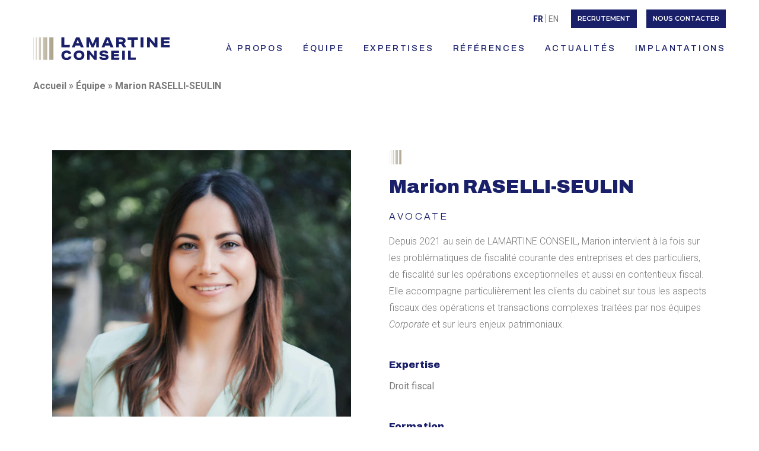

--- FILE ---
content_type: text/html; charset=UTF-8
request_url: https://lamartineconseil.com/notre-equipe/marion-raselli-seulin/
body_size: 29474
content:
<!doctype html>
<html lang="fr-FR">
  <head>
    <meta charset="utf-8">
    <meta name="viewport" content="width=device-width, initial-scale=1">
    <link rel="icon" type="image/svg+xml" href="https://lamartineconseil.com/app/themes/mawstarter/favicon/favicon.svg">
    <link rel="shortcut icon" href="https://lamartineconseil.com/app/themes/mawstarter/favicon/favicon.ico">
    <link rel="apple-touch-icon" sizes="180x180" href="https://lamartineconseil.com/app/themes/mawstarter/favicon/apple-touch-icon.png">
    <link rel="icon" type="image/png" sizes="96x96" href="https://lamartineconseil.com/app/themes/mawstarter/favicon/favicon-96x96.png">
    <link rel="icon" type="image/png" sizes="32x32" href="https://lamartineconseil.com/app/themes/mawstarter/favicon/favicon-32x32.png">
    <link rel="icon" type="image/png" sizes="16x16" href="https://lamartineconseil.com/app/themes/mawstarter/favicon/favicon-16x16.png">
    <link rel="manifest" href="https://lamartineconseil.com/app/themes/mawstarter/favicon/site.webmanifest">
    <link rel="mask-icon" href="https://lamartineconseil.com/app/themes/mawstarter/favicon/safari-pinned-tab.svg" color="#000000">
    <meta name="msapplication-TileColor" content="#ffffff">
    <meta name="theme-color" content="#ffffff">
    <meta name="apple-mobile-web-app-title" content="lamartineconseil">
    <meta name="apple-mobile-web-app-capable" content="yes">

    
    <meta name='robots' content='index, follow, max-image-preview:large, max-snippet:-1, max-video-preview:-1' />

	<!-- This site is optimized with the Yoast SEO plugin v26.7 - https://yoast.com/wordpress/plugins/seo/ -->
	<title>Marion RASELLI-SEULIN - lamartineconseil</title>
<link data-rocket-prefetch href="https://www.gstatic.com" rel="dns-prefetch">
<link data-rocket-prefetch href="https://fonts.googleapis.com" rel="dns-prefetch">
<link data-rocket-prefetch href="https://code.jquery.com" rel="dns-prefetch">
<link data-rocket-prefetch href="https://www.google.com" rel="dns-prefetch"><link rel="preload" data-rocket-preload as="image" href="https://lamartineconseil.com/app/uploads/2023/06/4N7A4213_pp.jpg" fetchpriority="high">
	<meta name="description" content="LAMARTINE CONSEIL compte au sein de son équipe Marion Raselli-Seulin, dont l&#039;activité est dédiée au droit fiscal des entreprises, des transactions et du patrimoine." />
	<link rel="canonical" href="https://lamartineconseil.com/notre-equipe/marion-raselli-seulin/" />
	<meta property="og:locale" content="fr_FR" />
	<meta property="og:type" content="article" />
	<meta property="og:title" content="Marion RASELLI-SEULIN - lamartineconseil" />
	<meta property="og:description" content="LAMARTINE CONSEIL compte au sein de son équipe Marion Raselli-Seulin, dont l&#039;activité est dédiée au droit fiscal des entreprises, des transactions et du patrimoine." />
	<meta property="og:url" content="https://lamartineconseil.com/notre-equipe/marion-raselli-seulin/" />
	<meta property="og:site_name" content="lamartineconseil" />
	<meta property="article:modified_time" content="2023-06-27T16:04:10+00:00" />
	<meta property="og:image" content="https://lamartineconseil.com/app/uploads/2023/06/4N7A4213_pp.jpg" />
	<meta property="og:image:width" content="512" />
	<meta property="og:image:height" content="456" />
	<meta property="og:image:type" content="image/jpeg" />
	<meta name="twitter:card" content="summary_large_image" />
	<script type="application/ld+json" class="yoast-schema-graph">{"@context":"https://schema.org","@graph":[{"@type":"WebPage","@id":"https://lamartineconseil.com/notre-equipe/marion-raselli-seulin/","url":"https://lamartineconseil.com/notre-equipe/marion-raselli-seulin/","name":"Marion RASELLI-SEULIN - lamartineconseil","isPartOf":{"@id":"https://lamartineconseil.com/#website"},"primaryImageOfPage":{"@id":"https://lamartineconseil.com/notre-equipe/marion-raselli-seulin/#primaryimage"},"image":{"@id":"https://lamartineconseil.com/notre-equipe/marion-raselli-seulin/#primaryimage"},"thumbnailUrl":"https://lamartineconseil.com/app/uploads/2023/06/4N7A4213_pp.jpg","datePublished":"2023-06-27T08:03:54+00:00","dateModified":"2023-06-27T16:04:10+00:00","description":"LAMARTINE CONSEIL compte au sein de son équipe Marion Raselli-Seulin, dont l'activité est dédiée au droit fiscal des entreprises, des transactions et du patrimoine.","breadcrumb":{"@id":"https://lamartineconseil.com/notre-equipe/marion-raselli-seulin/#breadcrumb"},"inLanguage":"fr-FR","potentialAction":[{"@type":"ReadAction","target":["https://lamartineconseil.com/notre-equipe/marion-raselli-seulin/"]}]},{"@type":"ImageObject","inLanguage":"fr-FR","@id":"https://lamartineconseil.com/notre-equipe/marion-raselli-seulin/#primaryimage","url":"https://lamartineconseil.com/app/uploads/2023/06/4N7A4213_pp.jpg","contentUrl":"https://lamartineconseil.com/app/uploads/2023/06/4N7A4213_pp.jpg","width":512,"height":456},{"@type":"BreadcrumbList","@id":"https://lamartineconseil.com/notre-equipe/marion-raselli-seulin/#breadcrumb","itemListElement":[{"@type":"ListItem","position":1,"name":"Accueil","item":"https://lamartineconseil.com/"},{"@type":"ListItem","position":2,"name":"Équipe","item":"https://lamartineconseil.com/notre-equipe/"},{"@type":"ListItem","position":3,"name":"Marion RASELLI-SEULIN"}]},{"@type":"WebSite","@id":"https://lamartineconseil.com/#website","url":"https://lamartineconseil.com/","name":"lamartineconseil","description":"","publisher":{"@id":"https://lamartineconseil.com/#organization"},"potentialAction":[{"@type":"SearchAction","target":{"@type":"EntryPoint","urlTemplate":"https://lamartineconseil.com/?s={search_term_string}"},"query-input":{"@type":"PropertyValueSpecification","valueRequired":true,"valueName":"search_term_string"}}],"inLanguage":"fr-FR"},{"@type":"Organization","@id":"https://lamartineconseil.com/#organization","name":"Lamartine Conseil","url":"https://lamartineconseil.com/","logo":{"@type":"ImageObject","inLanguage":"fr-FR","@id":"https://lamartineconseil.com/#/schema/logo/image/","url":"https://lamartineconseil.com/app/uploads/2023/05/logo-lamartine.svg","contentUrl":"https://lamartineconseil.com/app/uploads/2023/05/logo-lamartine.svg","caption":"Lamartine Conseil"},"image":{"@id":"https://lamartineconseil.com/#/schema/logo/image/"},"sameAs":["https://www.linkedin.com/company/lamartine-conseil/"]}]}</script>
	<!-- / Yoast SEO plugin. -->


<link rel='dns-prefetch' href='//fonts.googleapis.com' />
<link rel="alternate" title="oEmbed (JSON)" type="application/json+oembed" href="https://lamartineconseil.com/wp-json/oembed/1.0/embed?url=https%3A%2F%2Flamartineconseil.com%2Fnotre-equipe%2Fmarion-raselli-seulin%2F" />
<link rel="alternate" title="oEmbed (XML)" type="text/xml+oembed" href="https://lamartineconseil.com/wp-json/oembed/1.0/embed?url=https%3A%2F%2Flamartineconseil.com%2Fnotre-equipe%2Fmarion-raselli-seulin%2F&#038;format=xml" />
<style id='wp-img-auto-sizes-contain-inline-css'>
img:is([sizes=auto i],[sizes^="auto," i]){contain-intrinsic-size:3000px 1500px}
/*# sourceURL=wp-img-auto-sizes-contain-inline-css */
</style>
<style id='wp-emoji-styles-inline-css'>

	img.wp-smiley, img.emoji {
		display: inline !important;
		border: none !important;
		box-shadow: none !important;
		height: 1em !important;
		width: 1em !important;
		margin: 0 0.07em !important;
		vertical-align: -0.1em !important;
		background: none !important;
		padding: 0 !important;
	}
/*# sourceURL=wp-emoji-styles-inline-css */
</style>
<link rel='stylesheet' id='wp-block-library-css' href='https://lamartineconseil.com/wp/wp-includes/css/dist/block-library/style.min.css?ver=6.9' media='all' />
<style id='global-styles-inline-css'>
:root{--wp--preset--aspect-ratio--square: 1;--wp--preset--aspect-ratio--4-3: 4/3;--wp--preset--aspect-ratio--3-4: 3/4;--wp--preset--aspect-ratio--3-2: 3/2;--wp--preset--aspect-ratio--2-3: 2/3;--wp--preset--aspect-ratio--16-9: 16/9;--wp--preset--aspect-ratio--9-16: 9/16;--wp--preset--color--black: #000;--wp--preset--color--cyan-bluish-gray: #abb8c3;--wp--preset--color--white: #fff;--wp--preset--color--pale-pink: #f78da7;--wp--preset--color--vivid-red: #cf2e2e;--wp--preset--color--luminous-vivid-orange: #ff6900;--wp--preset--color--luminous-vivid-amber: #fcb900;--wp--preset--color--light-green-cyan: #7bdcb5;--wp--preset--color--vivid-green-cyan: #00d084;--wp--preset--color--pale-cyan-blue: #8ed1fc;--wp--preset--color--vivid-cyan-blue: #0693e3;--wp--preset--color--vivid-purple: #9b51e0;--wp--preset--color--inherit: inherit;--wp--preset--color--current: currentcolor;--wp--preset--color--transparent: transparent;--wp--preset--color--slate-50: #f8fafc;--wp--preset--color--slate-100: #f1f5f9;--wp--preset--color--slate-200: #e2e8f0;--wp--preset--color--slate-300: #cbd5e1;--wp--preset--color--slate-400: #94a3b8;--wp--preset--color--slate-500: #64748b;--wp--preset--color--slate-600: #475569;--wp--preset--color--slate-700: #334155;--wp--preset--color--slate-800: #1e293b;--wp--preset--color--slate-900: #0f172a;--wp--preset--color--gray-50: #f9fafb;--wp--preset--color--gray-100: #f3f4f6;--wp--preset--color--gray-200: #e5e7eb;--wp--preset--color--gray-300: #d1d5db;--wp--preset--color--gray-400: #9ca3af;--wp--preset--color--gray-500: #6b7280;--wp--preset--color--gray-600: #4b5563;--wp--preset--color--gray-700: #374151;--wp--preset--color--gray-800: #1f2937;--wp--preset--color--gray-900: #111827;--wp--preset--color--zinc-50: #fafafa;--wp--preset--color--zinc-100: #f4f4f5;--wp--preset--color--zinc-200: #e4e4e7;--wp--preset--color--zinc-300: #d4d4d8;--wp--preset--color--zinc-400: #a1a1aa;--wp--preset--color--zinc-500: #71717a;--wp--preset--color--zinc-600: #52525b;--wp--preset--color--zinc-700: #3f3f46;--wp--preset--color--zinc-800: #27272a;--wp--preset--color--zinc-900: #18181b;--wp--preset--color--neutral-50: #fafafa;--wp--preset--color--neutral-100: #f5f5f5;--wp--preset--color--neutral-200: #e5e5e5;--wp--preset--color--neutral-300: #d4d4d4;--wp--preset--color--neutral-400: #a3a3a3;--wp--preset--color--neutral-500: #737373;--wp--preset--color--neutral-600: #525252;--wp--preset--color--neutral-700: #404040;--wp--preset--color--neutral-800: #262626;--wp--preset--color--neutral-900: #171717;--wp--preset--color--stone-50: #fafaf9;--wp--preset--color--stone-100: #f5f5f4;--wp--preset--color--stone-200: #e7e5e4;--wp--preset--color--stone-300: #d6d3d1;--wp--preset--color--stone-400: #a8a29e;--wp--preset--color--stone-500: #78716c;--wp--preset--color--stone-600: #57534e;--wp--preset--color--stone-700: #44403c;--wp--preset--color--stone-800: #292524;--wp--preset--color--stone-900: #1c1917;--wp--preset--color--red-50: #fef2f2;--wp--preset--color--red-100: #fee2e2;--wp--preset--color--red-200: #fecaca;--wp--preset--color--red-300: #fca5a5;--wp--preset--color--red-400: #f87171;--wp--preset--color--red-500: #ef4444;--wp--preset--color--red-600: #dc2626;--wp--preset--color--red-700: #b91c1c;--wp--preset--color--red-800: #991b1b;--wp--preset--color--red-900: #7f1d1d;--wp--preset--color--orange-50: #fff7ed;--wp--preset--color--orange-100: #ffedd5;--wp--preset--color--orange-200: #fed7aa;--wp--preset--color--orange-300: #fdba74;--wp--preset--color--orange-400: #fb923c;--wp--preset--color--orange-500: #f97316;--wp--preset--color--orange-600: #ea580c;--wp--preset--color--orange-700: #c2410c;--wp--preset--color--orange-800: #9a3412;--wp--preset--color--orange-900: #7c2d12;--wp--preset--color--amber-50: #fffbeb;--wp--preset--color--amber-100: #fef3c7;--wp--preset--color--amber-200: #fde68a;--wp--preset--color--amber-300: #fcd34d;--wp--preset--color--amber-400: #fbbf24;--wp--preset--color--amber-500: #f59e0b;--wp--preset--color--amber-600: #d97706;--wp--preset--color--amber-700: #b45309;--wp--preset--color--amber-800: #92400e;--wp--preset--color--amber-900: #78350f;--wp--preset--color--yellow-50: #fefce8;--wp--preset--color--yellow-100: #fef9c3;--wp--preset--color--yellow-200: #fef08a;--wp--preset--color--yellow-300: #fde047;--wp--preset--color--yellow-400: #facc15;--wp--preset--color--yellow-500: #eab308;--wp--preset--color--yellow-600: #ca8a04;--wp--preset--color--yellow-700: #a16207;--wp--preset--color--yellow-800: #854d0e;--wp--preset--color--yellow-900: #713f12;--wp--preset--color--lime-50: #f7fee7;--wp--preset--color--lime-100: #ecfccb;--wp--preset--color--lime-200: #d9f99d;--wp--preset--color--lime-300: #bef264;--wp--preset--color--lime-400: #a3e635;--wp--preset--color--lime-500: #84cc16;--wp--preset--color--lime-600: #65a30d;--wp--preset--color--lime-700: #4d7c0f;--wp--preset--color--lime-800: #3f6212;--wp--preset--color--lime-900: #365314;--wp--preset--color--green-50: #f0fdf4;--wp--preset--color--green-100: #dcfce7;--wp--preset--color--green-200: #bbf7d0;--wp--preset--color--green-300: #86efac;--wp--preset--color--green-400: #4ade80;--wp--preset--color--green-500: #22c55e;--wp--preset--color--green-600: #16a34a;--wp--preset--color--green-700: #15803d;--wp--preset--color--green-800: #166534;--wp--preset--color--green-900: #14532d;--wp--preset--color--emerald-50: #ecfdf5;--wp--preset--color--emerald-100: #d1fae5;--wp--preset--color--emerald-200: #a7f3d0;--wp--preset--color--emerald-300: #6ee7b7;--wp--preset--color--emerald-400: #34d399;--wp--preset--color--emerald-500: #10b981;--wp--preset--color--emerald-600: #059669;--wp--preset--color--emerald-700: #047857;--wp--preset--color--emerald-800: #065f46;--wp--preset--color--emerald-900: #064e3b;--wp--preset--color--teal-50: #f0fdfa;--wp--preset--color--teal-100: #ccfbf1;--wp--preset--color--teal-200: #99f6e4;--wp--preset--color--teal-300: #5eead4;--wp--preset--color--teal-400: #2dd4bf;--wp--preset--color--teal-500: #14b8a6;--wp--preset--color--teal-600: #0d9488;--wp--preset--color--teal-700: #0f766e;--wp--preset--color--teal-800: #115e59;--wp--preset--color--teal-900: #134e4a;--wp--preset--color--cyan-50: #ecfeff;--wp--preset--color--cyan-100: #cffafe;--wp--preset--color--cyan-200: #a5f3fc;--wp--preset--color--cyan-300: #67e8f9;--wp--preset--color--cyan-400: #22d3ee;--wp--preset--color--cyan-500: #06b6d4;--wp--preset--color--cyan-600: #0891b2;--wp--preset--color--cyan-700: #0e7490;--wp--preset--color--cyan-800: #155e75;--wp--preset--color--cyan-900: #164e63;--wp--preset--color--sky-50: #f0f9ff;--wp--preset--color--sky-100: #e0f2fe;--wp--preset--color--sky-200: #bae6fd;--wp--preset--color--sky-300: #7dd3fc;--wp--preset--color--sky-400: #38bdf8;--wp--preset--color--sky-500: #0ea5e9;--wp--preset--color--sky-600: #0284c7;--wp--preset--color--sky-700: #0369a1;--wp--preset--color--sky-800: #075985;--wp--preset--color--sky-900: #0c4a6e;--wp--preset--color--blue: #191f69;--wp--preset--color--indigo-50: #eef2ff;--wp--preset--color--indigo-100: #e0e7ff;--wp--preset--color--indigo-200: #c7d2fe;--wp--preset--color--indigo-300: #a5b4fc;--wp--preset--color--indigo-400: #818cf8;--wp--preset--color--indigo-500: #6366f1;--wp--preset--color--indigo-600: #4f46e5;--wp--preset--color--indigo-700: #4338ca;--wp--preset--color--indigo-800: #3730a3;--wp--preset--color--indigo-900: #312e81;--wp--preset--color--violet-50: #f5f3ff;--wp--preset--color--violet-100: #ede9fe;--wp--preset--color--violet-200: #ddd6fe;--wp--preset--color--violet-300: #c4b5fd;--wp--preset--color--violet-400: #a78bfa;--wp--preset--color--violet-500: #8b5cf6;--wp--preset--color--violet-600: #7c3aed;--wp--preset--color--violet-700: #6d28d9;--wp--preset--color--violet-800: #5b21b6;--wp--preset--color--violet-900: #4c1d95;--wp--preset--color--purple-50: #faf5ff;--wp--preset--color--purple-100: #f3e8ff;--wp--preset--color--purple-200: #e9d5ff;--wp--preset--color--purple-300: #d8b4fe;--wp--preset--color--purple-400: #c084fc;--wp--preset--color--purple-500: #a855f7;--wp--preset--color--purple-600: #9333ea;--wp--preset--color--purple-700: #7e22ce;--wp--preset--color--purple-800: #6b21a8;--wp--preset--color--purple-900: #581c87;--wp--preset--color--fuchsia-50: #fdf4ff;--wp--preset--color--fuchsia-100: #fae8ff;--wp--preset--color--fuchsia-200: #f5d0fe;--wp--preset--color--fuchsia-300: #f0abfc;--wp--preset--color--fuchsia-400: #e879f9;--wp--preset--color--fuchsia-500: #d946ef;--wp--preset--color--fuchsia-600: #c026d3;--wp--preset--color--fuchsia-700: #a21caf;--wp--preset--color--fuchsia-800: #86198f;--wp--preset--color--fuchsia-900: #701a75;--wp--preset--color--pink-50: #fdf2f8;--wp--preset--color--pink-100: #fce7f3;--wp--preset--color--pink-200: #fbcfe8;--wp--preset--color--pink-300: #f9a8d4;--wp--preset--color--pink-400: #f472b6;--wp--preset--color--pink-500: #ec4899;--wp--preset--color--pink-600: #db2777;--wp--preset--color--pink-700: #be185d;--wp--preset--color--pink-800: #9d174d;--wp--preset--color--pink-900: #831843;--wp--preset--color--rose-50: #fff1f2;--wp--preset--color--rose-100: #ffe4e6;--wp--preset--color--rose-200: #fecdd3;--wp--preset--color--rose-300: #fda4af;--wp--preset--color--rose-400: #fb7185;--wp--preset--color--rose-500: #f43f5e;--wp--preset--color--rose-600: #e11d48;--wp--preset--color--rose-700: #be123c;--wp--preset--color--rose-800: #9f1239;--wp--preset--color--rose-900: #881337;--wp--preset--color--fg-1: var(--theme-color-fg-1);--wp--preset--color--fg-2: var(--theme-color-fg-2);--wp--preset--color--bg-1: var(--theme-color-bg-1);--wp--preset--color--bg-2: var(--theme-color-bg-2);--wp--preset--color--body: var(--theme-color-body);--wp--preset--color--border: var(--theme-color-border-1);--wp--preset--color--beige: #aaa188;--wp--preset--color--grey: #797979;--wp--preset--color--darkbeige: #958b6e;--wp--preset--color--darkblue: #000541;--wp--preset--gradient--vivid-cyan-blue-to-vivid-purple: linear-gradient(135deg,rgb(6,147,227) 0%,rgb(155,81,224) 100%);--wp--preset--gradient--light-green-cyan-to-vivid-green-cyan: linear-gradient(135deg,rgb(122,220,180) 0%,rgb(0,208,130) 100%);--wp--preset--gradient--luminous-vivid-amber-to-luminous-vivid-orange: linear-gradient(135deg,rgb(252,185,0) 0%,rgb(255,105,0) 100%);--wp--preset--gradient--luminous-vivid-orange-to-vivid-red: linear-gradient(135deg,rgb(255,105,0) 0%,rgb(207,46,46) 100%);--wp--preset--gradient--very-light-gray-to-cyan-bluish-gray: linear-gradient(135deg,rgb(238,238,238) 0%,rgb(169,184,195) 100%);--wp--preset--gradient--cool-to-warm-spectrum: linear-gradient(135deg,rgb(74,234,220) 0%,rgb(151,120,209) 20%,rgb(207,42,186) 40%,rgb(238,44,130) 60%,rgb(251,105,98) 80%,rgb(254,248,76) 100%);--wp--preset--gradient--blush-light-purple: linear-gradient(135deg,rgb(255,206,236) 0%,rgb(152,150,240) 100%);--wp--preset--gradient--blush-bordeaux: linear-gradient(135deg,rgb(254,205,165) 0%,rgb(254,45,45) 50%,rgb(107,0,62) 100%);--wp--preset--gradient--luminous-dusk: linear-gradient(135deg,rgb(255,203,112) 0%,rgb(199,81,192) 50%,rgb(65,88,208) 100%);--wp--preset--gradient--pale-ocean: linear-gradient(135deg,rgb(255,245,203) 0%,rgb(182,227,212) 50%,rgb(51,167,181) 100%);--wp--preset--gradient--electric-grass: linear-gradient(135deg,rgb(202,248,128) 0%,rgb(113,206,126) 100%);--wp--preset--gradient--midnight: linear-gradient(135deg,rgb(2,3,129) 0%,rgb(40,116,252) 100%);--wp--preset--font-size--small: 13px;--wp--preset--font-size--medium: 20px;--wp--preset--font-size--large: 36px;--wp--preset--font-size--x-large: 42px;--wp--preset--font-size--8: 8px;--wp--preset--font-size--10: 10px;--wp--preset--font-size--11: 11px;--wp--preset--font-size--12: 12px;--wp--preset--font-size--13: 13px;--wp--preset--font-size--14: 14px;--wp--preset--font-size--15: 15px;--wp--preset--font-size--16: 16px;--wp--preset--font-size--18: 18px;--wp--preset--font-size--20: 20px;--wp--preset--font-size--22: 22px;--wp--preset--font-size--24: 24px;--wp--preset--font-size--25: 25px;--wp--preset--font-size--26: 26px;--wp--preset--font-size--27: 27px;--wp--preset--font-size--28: 28px;--wp--preset--font-size--29: 29px;--wp--preset--font-size--30: 30px;--wp--preset--font-size--31: 31px;--wp--preset--font-size--32: 32px;--wp--preset--font-size--34: 34px;--wp--preset--font-size--35: 35px;--wp--preset--font-size--36: 36px;--wp--preset--font-size--37: 37px;--wp--preset--font-size--38: 38px;--wp--preset--font-size--39: 39px;--wp--preset--font-size--40: 40px;--wp--preset--font-size--44: 44px;--wp--preset--font-size--49: 49px;--wp--preset--font-size--xs: 12px;--wp--preset--font-size--sm: 14px;--wp--preset--font-size--md: 16px;--wp--preset--font-size--lg: 24px;--wp--preset--font-size--xxl: 45px;--wp--preset--font-family--sans: Circular,system-ui;--wp--preset--font-family--body: Roboto,system-ui;--wp--preset--font-family--display: Roboto,system-ui;--wp--preset--font-family--title: Archivo,system-ui;--wp--preset--font-family--title-2: Montserrat,system-ui;--wp--preset--spacing--20: 0.44rem;--wp--preset--spacing--30: 0.67rem;--wp--preset--spacing--40: 1rem;--wp--preset--spacing--50: 1.5rem;--wp--preset--spacing--60: 2.25rem;--wp--preset--spacing--70: 3.38rem;--wp--preset--spacing--80: 5.06rem;--wp--preset--shadow--natural: 6px 6px 9px rgba(0, 0, 0, 0.2);--wp--preset--shadow--deep: 12px 12px 50px rgba(0, 0, 0, 0.4);--wp--preset--shadow--sharp: 6px 6px 0px rgba(0, 0, 0, 0.2);--wp--preset--shadow--outlined: 6px 6px 0px -3px rgb(255, 255, 255), 6px 6px rgb(0, 0, 0);--wp--preset--shadow--crisp: 6px 6px 0px rgb(0, 0, 0);}:where(body) { margin: 0; }.wp-site-blocks > .alignleft { float: left; margin-right: 2em; }.wp-site-blocks > .alignright { float: right; margin-left: 2em; }.wp-site-blocks > .aligncenter { justify-content: center; margin-left: auto; margin-right: auto; }:where(.is-layout-flex){gap: 0.5em;}:where(.is-layout-grid){gap: 0.5em;}.is-layout-flow > .alignleft{float: left;margin-inline-start: 0;margin-inline-end: 2em;}.is-layout-flow > .alignright{float: right;margin-inline-start: 2em;margin-inline-end: 0;}.is-layout-flow > .aligncenter{margin-left: auto !important;margin-right: auto !important;}.is-layout-constrained > .alignleft{float: left;margin-inline-start: 0;margin-inline-end: 2em;}.is-layout-constrained > .alignright{float: right;margin-inline-start: 2em;margin-inline-end: 0;}.is-layout-constrained > .aligncenter{margin-left: auto !important;margin-right: auto !important;}.is-layout-constrained > :where(:not(.alignleft):not(.alignright):not(.alignfull)){margin-left: auto !important;margin-right: auto !important;}body .is-layout-flex{display: flex;}.is-layout-flex{flex-wrap: wrap;align-items: center;}.is-layout-flex > :is(*, div){margin: 0;}body .is-layout-grid{display: grid;}.is-layout-grid > :is(*, div){margin: 0;}body{padding-top: 0px;padding-right: 0px;padding-bottom: 0px;padding-left: 0px;}a:where(:not(.wp-element-button)){text-decoration: underline;}:root :where(.wp-element-button, .wp-block-button__link){background-color: #32373c;border-width: 0;color: #fff;font-family: inherit;font-size: inherit;font-style: inherit;font-weight: inherit;letter-spacing: inherit;line-height: inherit;padding-top: calc(0.667em + 2px);padding-right: calc(1.333em + 2px);padding-bottom: calc(0.667em + 2px);padding-left: calc(1.333em + 2px);text-decoration: none;text-transform: inherit;}.has-black-color{color: var(--wp--preset--color--black) !important;}.has-cyan-bluish-gray-color{color: var(--wp--preset--color--cyan-bluish-gray) !important;}.has-white-color{color: var(--wp--preset--color--white) !important;}.has-pale-pink-color{color: var(--wp--preset--color--pale-pink) !important;}.has-vivid-red-color{color: var(--wp--preset--color--vivid-red) !important;}.has-luminous-vivid-orange-color{color: var(--wp--preset--color--luminous-vivid-orange) !important;}.has-luminous-vivid-amber-color{color: var(--wp--preset--color--luminous-vivid-amber) !important;}.has-light-green-cyan-color{color: var(--wp--preset--color--light-green-cyan) !important;}.has-vivid-green-cyan-color{color: var(--wp--preset--color--vivid-green-cyan) !important;}.has-pale-cyan-blue-color{color: var(--wp--preset--color--pale-cyan-blue) !important;}.has-vivid-cyan-blue-color{color: var(--wp--preset--color--vivid-cyan-blue) !important;}.has-vivid-purple-color{color: var(--wp--preset--color--vivid-purple) !important;}.has-inherit-color{color: var(--wp--preset--color--inherit) !important;}.has-current-color{color: var(--wp--preset--color--current) !important;}.has-transparent-color{color: var(--wp--preset--color--transparent) !important;}.has-slate-50-color{color: var(--wp--preset--color--slate-50) !important;}.has-slate-100-color{color: var(--wp--preset--color--slate-100) !important;}.has-slate-200-color{color: var(--wp--preset--color--slate-200) !important;}.has-slate-300-color{color: var(--wp--preset--color--slate-300) !important;}.has-slate-400-color{color: var(--wp--preset--color--slate-400) !important;}.has-slate-500-color{color: var(--wp--preset--color--slate-500) !important;}.has-slate-600-color{color: var(--wp--preset--color--slate-600) !important;}.has-slate-700-color{color: var(--wp--preset--color--slate-700) !important;}.has-slate-800-color{color: var(--wp--preset--color--slate-800) !important;}.has-slate-900-color{color: var(--wp--preset--color--slate-900) !important;}.has-gray-50-color{color: var(--wp--preset--color--gray-50) !important;}.has-gray-100-color{color: var(--wp--preset--color--gray-100) !important;}.has-gray-200-color{color: var(--wp--preset--color--gray-200) !important;}.has-gray-300-color{color: var(--wp--preset--color--gray-300) !important;}.has-gray-400-color{color: var(--wp--preset--color--gray-400) !important;}.has-gray-500-color{color: var(--wp--preset--color--gray-500) !important;}.has-gray-600-color{color: var(--wp--preset--color--gray-600) !important;}.has-gray-700-color{color: var(--wp--preset--color--gray-700) !important;}.has-gray-800-color{color: var(--wp--preset--color--gray-800) !important;}.has-gray-900-color{color: var(--wp--preset--color--gray-900) !important;}.has-zinc-50-color{color: var(--wp--preset--color--zinc-50) !important;}.has-zinc-100-color{color: var(--wp--preset--color--zinc-100) !important;}.has-zinc-200-color{color: var(--wp--preset--color--zinc-200) !important;}.has-zinc-300-color{color: var(--wp--preset--color--zinc-300) !important;}.has-zinc-400-color{color: var(--wp--preset--color--zinc-400) !important;}.has-zinc-500-color{color: var(--wp--preset--color--zinc-500) !important;}.has-zinc-600-color{color: var(--wp--preset--color--zinc-600) !important;}.has-zinc-700-color{color: var(--wp--preset--color--zinc-700) !important;}.has-zinc-800-color{color: var(--wp--preset--color--zinc-800) !important;}.has-zinc-900-color{color: var(--wp--preset--color--zinc-900) !important;}.has-neutral-50-color{color: var(--wp--preset--color--neutral-50) !important;}.has-neutral-100-color{color: var(--wp--preset--color--neutral-100) !important;}.has-neutral-200-color{color: var(--wp--preset--color--neutral-200) !important;}.has-neutral-300-color{color: var(--wp--preset--color--neutral-300) !important;}.has-neutral-400-color{color: var(--wp--preset--color--neutral-400) !important;}.has-neutral-500-color{color: var(--wp--preset--color--neutral-500) !important;}.has-neutral-600-color{color: var(--wp--preset--color--neutral-600) !important;}.has-neutral-700-color{color: var(--wp--preset--color--neutral-700) !important;}.has-neutral-800-color{color: var(--wp--preset--color--neutral-800) !important;}.has-neutral-900-color{color: var(--wp--preset--color--neutral-900) !important;}.has-stone-50-color{color: var(--wp--preset--color--stone-50) !important;}.has-stone-100-color{color: var(--wp--preset--color--stone-100) !important;}.has-stone-200-color{color: var(--wp--preset--color--stone-200) !important;}.has-stone-300-color{color: var(--wp--preset--color--stone-300) !important;}.has-stone-400-color{color: var(--wp--preset--color--stone-400) !important;}.has-stone-500-color{color: var(--wp--preset--color--stone-500) !important;}.has-stone-600-color{color: var(--wp--preset--color--stone-600) !important;}.has-stone-700-color{color: var(--wp--preset--color--stone-700) !important;}.has-stone-800-color{color: var(--wp--preset--color--stone-800) !important;}.has-stone-900-color{color: var(--wp--preset--color--stone-900) !important;}.has-red-50-color{color: var(--wp--preset--color--red-50) !important;}.has-red-100-color{color: var(--wp--preset--color--red-100) !important;}.has-red-200-color{color: var(--wp--preset--color--red-200) !important;}.has-red-300-color{color: var(--wp--preset--color--red-300) !important;}.has-red-400-color{color: var(--wp--preset--color--red-400) !important;}.has-red-500-color{color: var(--wp--preset--color--red-500) !important;}.has-red-600-color{color: var(--wp--preset--color--red-600) !important;}.has-red-700-color{color: var(--wp--preset--color--red-700) !important;}.has-red-800-color{color: var(--wp--preset--color--red-800) !important;}.has-red-900-color{color: var(--wp--preset--color--red-900) !important;}.has-orange-50-color{color: var(--wp--preset--color--orange-50) !important;}.has-orange-100-color{color: var(--wp--preset--color--orange-100) !important;}.has-orange-200-color{color: var(--wp--preset--color--orange-200) !important;}.has-orange-300-color{color: var(--wp--preset--color--orange-300) !important;}.has-orange-400-color{color: var(--wp--preset--color--orange-400) !important;}.has-orange-500-color{color: var(--wp--preset--color--orange-500) !important;}.has-orange-600-color{color: var(--wp--preset--color--orange-600) !important;}.has-orange-700-color{color: var(--wp--preset--color--orange-700) !important;}.has-orange-800-color{color: var(--wp--preset--color--orange-800) !important;}.has-orange-900-color{color: var(--wp--preset--color--orange-900) !important;}.has-amber-50-color{color: var(--wp--preset--color--amber-50) !important;}.has-amber-100-color{color: var(--wp--preset--color--amber-100) !important;}.has-amber-200-color{color: var(--wp--preset--color--amber-200) !important;}.has-amber-300-color{color: var(--wp--preset--color--amber-300) !important;}.has-amber-400-color{color: var(--wp--preset--color--amber-400) !important;}.has-amber-500-color{color: var(--wp--preset--color--amber-500) !important;}.has-amber-600-color{color: var(--wp--preset--color--amber-600) !important;}.has-amber-700-color{color: var(--wp--preset--color--amber-700) !important;}.has-amber-800-color{color: var(--wp--preset--color--amber-800) !important;}.has-amber-900-color{color: var(--wp--preset--color--amber-900) !important;}.has-yellow-50-color{color: var(--wp--preset--color--yellow-50) !important;}.has-yellow-100-color{color: var(--wp--preset--color--yellow-100) !important;}.has-yellow-200-color{color: var(--wp--preset--color--yellow-200) !important;}.has-yellow-300-color{color: var(--wp--preset--color--yellow-300) !important;}.has-yellow-400-color{color: var(--wp--preset--color--yellow-400) !important;}.has-yellow-500-color{color: var(--wp--preset--color--yellow-500) !important;}.has-yellow-600-color{color: var(--wp--preset--color--yellow-600) !important;}.has-yellow-700-color{color: var(--wp--preset--color--yellow-700) !important;}.has-yellow-800-color{color: var(--wp--preset--color--yellow-800) !important;}.has-yellow-900-color{color: var(--wp--preset--color--yellow-900) !important;}.has-lime-50-color{color: var(--wp--preset--color--lime-50) !important;}.has-lime-100-color{color: var(--wp--preset--color--lime-100) !important;}.has-lime-200-color{color: var(--wp--preset--color--lime-200) !important;}.has-lime-300-color{color: var(--wp--preset--color--lime-300) !important;}.has-lime-400-color{color: var(--wp--preset--color--lime-400) !important;}.has-lime-500-color{color: var(--wp--preset--color--lime-500) !important;}.has-lime-600-color{color: var(--wp--preset--color--lime-600) !important;}.has-lime-700-color{color: var(--wp--preset--color--lime-700) !important;}.has-lime-800-color{color: var(--wp--preset--color--lime-800) !important;}.has-lime-900-color{color: var(--wp--preset--color--lime-900) !important;}.has-green-50-color{color: var(--wp--preset--color--green-50) !important;}.has-green-100-color{color: var(--wp--preset--color--green-100) !important;}.has-green-200-color{color: var(--wp--preset--color--green-200) !important;}.has-green-300-color{color: var(--wp--preset--color--green-300) !important;}.has-green-400-color{color: var(--wp--preset--color--green-400) !important;}.has-green-500-color{color: var(--wp--preset--color--green-500) !important;}.has-green-600-color{color: var(--wp--preset--color--green-600) !important;}.has-green-700-color{color: var(--wp--preset--color--green-700) !important;}.has-green-800-color{color: var(--wp--preset--color--green-800) !important;}.has-green-900-color{color: var(--wp--preset--color--green-900) !important;}.has-emerald-50-color{color: var(--wp--preset--color--emerald-50) !important;}.has-emerald-100-color{color: var(--wp--preset--color--emerald-100) !important;}.has-emerald-200-color{color: var(--wp--preset--color--emerald-200) !important;}.has-emerald-300-color{color: var(--wp--preset--color--emerald-300) !important;}.has-emerald-400-color{color: var(--wp--preset--color--emerald-400) !important;}.has-emerald-500-color{color: var(--wp--preset--color--emerald-500) !important;}.has-emerald-600-color{color: var(--wp--preset--color--emerald-600) !important;}.has-emerald-700-color{color: var(--wp--preset--color--emerald-700) !important;}.has-emerald-800-color{color: var(--wp--preset--color--emerald-800) !important;}.has-emerald-900-color{color: var(--wp--preset--color--emerald-900) !important;}.has-teal-50-color{color: var(--wp--preset--color--teal-50) !important;}.has-teal-100-color{color: var(--wp--preset--color--teal-100) !important;}.has-teal-200-color{color: var(--wp--preset--color--teal-200) !important;}.has-teal-300-color{color: var(--wp--preset--color--teal-300) !important;}.has-teal-400-color{color: var(--wp--preset--color--teal-400) !important;}.has-teal-500-color{color: var(--wp--preset--color--teal-500) !important;}.has-teal-600-color{color: var(--wp--preset--color--teal-600) !important;}.has-teal-700-color{color: var(--wp--preset--color--teal-700) !important;}.has-teal-800-color{color: var(--wp--preset--color--teal-800) !important;}.has-teal-900-color{color: var(--wp--preset--color--teal-900) !important;}.has-cyan-50-color{color: var(--wp--preset--color--cyan-50) !important;}.has-cyan-100-color{color: var(--wp--preset--color--cyan-100) !important;}.has-cyan-200-color{color: var(--wp--preset--color--cyan-200) !important;}.has-cyan-300-color{color: var(--wp--preset--color--cyan-300) !important;}.has-cyan-400-color{color: var(--wp--preset--color--cyan-400) !important;}.has-cyan-500-color{color: var(--wp--preset--color--cyan-500) !important;}.has-cyan-600-color{color: var(--wp--preset--color--cyan-600) !important;}.has-cyan-700-color{color: var(--wp--preset--color--cyan-700) !important;}.has-cyan-800-color{color: var(--wp--preset--color--cyan-800) !important;}.has-cyan-900-color{color: var(--wp--preset--color--cyan-900) !important;}.has-sky-50-color{color: var(--wp--preset--color--sky-50) !important;}.has-sky-100-color{color: var(--wp--preset--color--sky-100) !important;}.has-sky-200-color{color: var(--wp--preset--color--sky-200) !important;}.has-sky-300-color{color: var(--wp--preset--color--sky-300) !important;}.has-sky-400-color{color: var(--wp--preset--color--sky-400) !important;}.has-sky-500-color{color: var(--wp--preset--color--sky-500) !important;}.has-sky-600-color{color: var(--wp--preset--color--sky-600) !important;}.has-sky-700-color{color: var(--wp--preset--color--sky-700) !important;}.has-sky-800-color{color: var(--wp--preset--color--sky-800) !important;}.has-sky-900-color{color: var(--wp--preset--color--sky-900) !important;}.has-blue-color{color: var(--wp--preset--color--blue) !important;}.has-indigo-50-color{color: var(--wp--preset--color--indigo-50) !important;}.has-indigo-100-color{color: var(--wp--preset--color--indigo-100) !important;}.has-indigo-200-color{color: var(--wp--preset--color--indigo-200) !important;}.has-indigo-300-color{color: var(--wp--preset--color--indigo-300) !important;}.has-indigo-400-color{color: var(--wp--preset--color--indigo-400) !important;}.has-indigo-500-color{color: var(--wp--preset--color--indigo-500) !important;}.has-indigo-600-color{color: var(--wp--preset--color--indigo-600) !important;}.has-indigo-700-color{color: var(--wp--preset--color--indigo-700) !important;}.has-indigo-800-color{color: var(--wp--preset--color--indigo-800) !important;}.has-indigo-900-color{color: var(--wp--preset--color--indigo-900) !important;}.has-violet-50-color{color: var(--wp--preset--color--violet-50) !important;}.has-violet-100-color{color: var(--wp--preset--color--violet-100) !important;}.has-violet-200-color{color: var(--wp--preset--color--violet-200) !important;}.has-violet-300-color{color: var(--wp--preset--color--violet-300) !important;}.has-violet-400-color{color: var(--wp--preset--color--violet-400) !important;}.has-violet-500-color{color: var(--wp--preset--color--violet-500) !important;}.has-violet-600-color{color: var(--wp--preset--color--violet-600) !important;}.has-violet-700-color{color: var(--wp--preset--color--violet-700) !important;}.has-violet-800-color{color: var(--wp--preset--color--violet-800) !important;}.has-violet-900-color{color: var(--wp--preset--color--violet-900) !important;}.has-purple-50-color{color: var(--wp--preset--color--purple-50) !important;}.has-purple-100-color{color: var(--wp--preset--color--purple-100) !important;}.has-purple-200-color{color: var(--wp--preset--color--purple-200) !important;}.has-purple-300-color{color: var(--wp--preset--color--purple-300) !important;}.has-purple-400-color{color: var(--wp--preset--color--purple-400) !important;}.has-purple-500-color{color: var(--wp--preset--color--purple-500) !important;}.has-purple-600-color{color: var(--wp--preset--color--purple-600) !important;}.has-purple-700-color{color: var(--wp--preset--color--purple-700) !important;}.has-purple-800-color{color: var(--wp--preset--color--purple-800) !important;}.has-purple-900-color{color: var(--wp--preset--color--purple-900) !important;}.has-fuchsia-50-color{color: var(--wp--preset--color--fuchsia-50) !important;}.has-fuchsia-100-color{color: var(--wp--preset--color--fuchsia-100) !important;}.has-fuchsia-200-color{color: var(--wp--preset--color--fuchsia-200) !important;}.has-fuchsia-300-color{color: var(--wp--preset--color--fuchsia-300) !important;}.has-fuchsia-400-color{color: var(--wp--preset--color--fuchsia-400) !important;}.has-fuchsia-500-color{color: var(--wp--preset--color--fuchsia-500) !important;}.has-fuchsia-600-color{color: var(--wp--preset--color--fuchsia-600) !important;}.has-fuchsia-700-color{color: var(--wp--preset--color--fuchsia-700) !important;}.has-fuchsia-800-color{color: var(--wp--preset--color--fuchsia-800) !important;}.has-fuchsia-900-color{color: var(--wp--preset--color--fuchsia-900) !important;}.has-pink-50-color{color: var(--wp--preset--color--pink-50) !important;}.has-pink-100-color{color: var(--wp--preset--color--pink-100) !important;}.has-pink-200-color{color: var(--wp--preset--color--pink-200) !important;}.has-pink-300-color{color: var(--wp--preset--color--pink-300) !important;}.has-pink-400-color{color: var(--wp--preset--color--pink-400) !important;}.has-pink-500-color{color: var(--wp--preset--color--pink-500) !important;}.has-pink-600-color{color: var(--wp--preset--color--pink-600) !important;}.has-pink-700-color{color: var(--wp--preset--color--pink-700) !important;}.has-pink-800-color{color: var(--wp--preset--color--pink-800) !important;}.has-pink-900-color{color: var(--wp--preset--color--pink-900) !important;}.has-rose-50-color{color: var(--wp--preset--color--rose-50) !important;}.has-rose-100-color{color: var(--wp--preset--color--rose-100) !important;}.has-rose-200-color{color: var(--wp--preset--color--rose-200) !important;}.has-rose-300-color{color: var(--wp--preset--color--rose-300) !important;}.has-rose-400-color{color: var(--wp--preset--color--rose-400) !important;}.has-rose-500-color{color: var(--wp--preset--color--rose-500) !important;}.has-rose-600-color{color: var(--wp--preset--color--rose-600) !important;}.has-rose-700-color{color: var(--wp--preset--color--rose-700) !important;}.has-rose-800-color{color: var(--wp--preset--color--rose-800) !important;}.has-rose-900-color{color: var(--wp--preset--color--rose-900) !important;}.has-fg-1-color{color: var(--wp--preset--color--fg-1) !important;}.has-fg-2-color{color: var(--wp--preset--color--fg-2) !important;}.has-bg-1-color{color: var(--wp--preset--color--bg-1) !important;}.has-bg-2-color{color: var(--wp--preset--color--bg-2) !important;}.has-body-color{color: var(--wp--preset--color--body) !important;}.has-border-color{color: var(--wp--preset--color--border) !important;}.has-beige-color{color: var(--wp--preset--color--beige) !important;}.has-grey-color{color: var(--wp--preset--color--grey) !important;}.has-darkbeige-color{color: var(--wp--preset--color--darkbeige) !important;}.has-darkblue-color{color: var(--wp--preset--color--darkblue) !important;}.has-black-background-color{background-color: var(--wp--preset--color--black) !important;}.has-cyan-bluish-gray-background-color{background-color: var(--wp--preset--color--cyan-bluish-gray) !important;}.has-white-background-color{background-color: var(--wp--preset--color--white) !important;}.has-pale-pink-background-color{background-color: var(--wp--preset--color--pale-pink) !important;}.has-vivid-red-background-color{background-color: var(--wp--preset--color--vivid-red) !important;}.has-luminous-vivid-orange-background-color{background-color: var(--wp--preset--color--luminous-vivid-orange) !important;}.has-luminous-vivid-amber-background-color{background-color: var(--wp--preset--color--luminous-vivid-amber) !important;}.has-light-green-cyan-background-color{background-color: var(--wp--preset--color--light-green-cyan) !important;}.has-vivid-green-cyan-background-color{background-color: var(--wp--preset--color--vivid-green-cyan) !important;}.has-pale-cyan-blue-background-color{background-color: var(--wp--preset--color--pale-cyan-blue) !important;}.has-vivid-cyan-blue-background-color{background-color: var(--wp--preset--color--vivid-cyan-blue) !important;}.has-vivid-purple-background-color{background-color: var(--wp--preset--color--vivid-purple) !important;}.has-inherit-background-color{background-color: var(--wp--preset--color--inherit) !important;}.has-current-background-color{background-color: var(--wp--preset--color--current) !important;}.has-transparent-background-color{background-color: var(--wp--preset--color--transparent) !important;}.has-slate-50-background-color{background-color: var(--wp--preset--color--slate-50) !important;}.has-slate-100-background-color{background-color: var(--wp--preset--color--slate-100) !important;}.has-slate-200-background-color{background-color: var(--wp--preset--color--slate-200) !important;}.has-slate-300-background-color{background-color: var(--wp--preset--color--slate-300) !important;}.has-slate-400-background-color{background-color: var(--wp--preset--color--slate-400) !important;}.has-slate-500-background-color{background-color: var(--wp--preset--color--slate-500) !important;}.has-slate-600-background-color{background-color: var(--wp--preset--color--slate-600) !important;}.has-slate-700-background-color{background-color: var(--wp--preset--color--slate-700) !important;}.has-slate-800-background-color{background-color: var(--wp--preset--color--slate-800) !important;}.has-slate-900-background-color{background-color: var(--wp--preset--color--slate-900) !important;}.has-gray-50-background-color{background-color: var(--wp--preset--color--gray-50) !important;}.has-gray-100-background-color{background-color: var(--wp--preset--color--gray-100) !important;}.has-gray-200-background-color{background-color: var(--wp--preset--color--gray-200) !important;}.has-gray-300-background-color{background-color: var(--wp--preset--color--gray-300) !important;}.has-gray-400-background-color{background-color: var(--wp--preset--color--gray-400) !important;}.has-gray-500-background-color{background-color: var(--wp--preset--color--gray-500) !important;}.has-gray-600-background-color{background-color: var(--wp--preset--color--gray-600) !important;}.has-gray-700-background-color{background-color: var(--wp--preset--color--gray-700) !important;}.has-gray-800-background-color{background-color: var(--wp--preset--color--gray-800) !important;}.has-gray-900-background-color{background-color: var(--wp--preset--color--gray-900) !important;}.has-zinc-50-background-color{background-color: var(--wp--preset--color--zinc-50) !important;}.has-zinc-100-background-color{background-color: var(--wp--preset--color--zinc-100) !important;}.has-zinc-200-background-color{background-color: var(--wp--preset--color--zinc-200) !important;}.has-zinc-300-background-color{background-color: var(--wp--preset--color--zinc-300) !important;}.has-zinc-400-background-color{background-color: var(--wp--preset--color--zinc-400) !important;}.has-zinc-500-background-color{background-color: var(--wp--preset--color--zinc-500) !important;}.has-zinc-600-background-color{background-color: var(--wp--preset--color--zinc-600) !important;}.has-zinc-700-background-color{background-color: var(--wp--preset--color--zinc-700) !important;}.has-zinc-800-background-color{background-color: var(--wp--preset--color--zinc-800) !important;}.has-zinc-900-background-color{background-color: var(--wp--preset--color--zinc-900) !important;}.has-neutral-50-background-color{background-color: var(--wp--preset--color--neutral-50) !important;}.has-neutral-100-background-color{background-color: var(--wp--preset--color--neutral-100) !important;}.has-neutral-200-background-color{background-color: var(--wp--preset--color--neutral-200) !important;}.has-neutral-300-background-color{background-color: var(--wp--preset--color--neutral-300) !important;}.has-neutral-400-background-color{background-color: var(--wp--preset--color--neutral-400) !important;}.has-neutral-500-background-color{background-color: var(--wp--preset--color--neutral-500) !important;}.has-neutral-600-background-color{background-color: var(--wp--preset--color--neutral-600) !important;}.has-neutral-700-background-color{background-color: var(--wp--preset--color--neutral-700) !important;}.has-neutral-800-background-color{background-color: var(--wp--preset--color--neutral-800) !important;}.has-neutral-900-background-color{background-color: var(--wp--preset--color--neutral-900) !important;}.has-stone-50-background-color{background-color: var(--wp--preset--color--stone-50) !important;}.has-stone-100-background-color{background-color: var(--wp--preset--color--stone-100) !important;}.has-stone-200-background-color{background-color: var(--wp--preset--color--stone-200) !important;}.has-stone-300-background-color{background-color: var(--wp--preset--color--stone-300) !important;}.has-stone-400-background-color{background-color: var(--wp--preset--color--stone-400) !important;}.has-stone-500-background-color{background-color: var(--wp--preset--color--stone-500) !important;}.has-stone-600-background-color{background-color: var(--wp--preset--color--stone-600) !important;}.has-stone-700-background-color{background-color: var(--wp--preset--color--stone-700) !important;}.has-stone-800-background-color{background-color: var(--wp--preset--color--stone-800) !important;}.has-stone-900-background-color{background-color: var(--wp--preset--color--stone-900) !important;}.has-red-50-background-color{background-color: var(--wp--preset--color--red-50) !important;}.has-red-100-background-color{background-color: var(--wp--preset--color--red-100) !important;}.has-red-200-background-color{background-color: var(--wp--preset--color--red-200) !important;}.has-red-300-background-color{background-color: var(--wp--preset--color--red-300) !important;}.has-red-400-background-color{background-color: var(--wp--preset--color--red-400) !important;}.has-red-500-background-color{background-color: var(--wp--preset--color--red-500) !important;}.has-red-600-background-color{background-color: var(--wp--preset--color--red-600) !important;}.has-red-700-background-color{background-color: var(--wp--preset--color--red-700) !important;}.has-red-800-background-color{background-color: var(--wp--preset--color--red-800) !important;}.has-red-900-background-color{background-color: var(--wp--preset--color--red-900) !important;}.has-orange-50-background-color{background-color: var(--wp--preset--color--orange-50) !important;}.has-orange-100-background-color{background-color: var(--wp--preset--color--orange-100) !important;}.has-orange-200-background-color{background-color: var(--wp--preset--color--orange-200) !important;}.has-orange-300-background-color{background-color: var(--wp--preset--color--orange-300) !important;}.has-orange-400-background-color{background-color: var(--wp--preset--color--orange-400) !important;}.has-orange-500-background-color{background-color: var(--wp--preset--color--orange-500) !important;}.has-orange-600-background-color{background-color: var(--wp--preset--color--orange-600) !important;}.has-orange-700-background-color{background-color: var(--wp--preset--color--orange-700) !important;}.has-orange-800-background-color{background-color: var(--wp--preset--color--orange-800) !important;}.has-orange-900-background-color{background-color: var(--wp--preset--color--orange-900) !important;}.has-amber-50-background-color{background-color: var(--wp--preset--color--amber-50) !important;}.has-amber-100-background-color{background-color: var(--wp--preset--color--amber-100) !important;}.has-amber-200-background-color{background-color: var(--wp--preset--color--amber-200) !important;}.has-amber-300-background-color{background-color: var(--wp--preset--color--amber-300) !important;}.has-amber-400-background-color{background-color: var(--wp--preset--color--amber-400) !important;}.has-amber-500-background-color{background-color: var(--wp--preset--color--amber-500) !important;}.has-amber-600-background-color{background-color: var(--wp--preset--color--amber-600) !important;}.has-amber-700-background-color{background-color: var(--wp--preset--color--amber-700) !important;}.has-amber-800-background-color{background-color: var(--wp--preset--color--amber-800) !important;}.has-amber-900-background-color{background-color: var(--wp--preset--color--amber-900) !important;}.has-yellow-50-background-color{background-color: var(--wp--preset--color--yellow-50) !important;}.has-yellow-100-background-color{background-color: var(--wp--preset--color--yellow-100) !important;}.has-yellow-200-background-color{background-color: var(--wp--preset--color--yellow-200) !important;}.has-yellow-300-background-color{background-color: var(--wp--preset--color--yellow-300) !important;}.has-yellow-400-background-color{background-color: var(--wp--preset--color--yellow-400) !important;}.has-yellow-500-background-color{background-color: var(--wp--preset--color--yellow-500) !important;}.has-yellow-600-background-color{background-color: var(--wp--preset--color--yellow-600) !important;}.has-yellow-700-background-color{background-color: var(--wp--preset--color--yellow-700) !important;}.has-yellow-800-background-color{background-color: var(--wp--preset--color--yellow-800) !important;}.has-yellow-900-background-color{background-color: var(--wp--preset--color--yellow-900) !important;}.has-lime-50-background-color{background-color: var(--wp--preset--color--lime-50) !important;}.has-lime-100-background-color{background-color: var(--wp--preset--color--lime-100) !important;}.has-lime-200-background-color{background-color: var(--wp--preset--color--lime-200) !important;}.has-lime-300-background-color{background-color: var(--wp--preset--color--lime-300) !important;}.has-lime-400-background-color{background-color: var(--wp--preset--color--lime-400) !important;}.has-lime-500-background-color{background-color: var(--wp--preset--color--lime-500) !important;}.has-lime-600-background-color{background-color: var(--wp--preset--color--lime-600) !important;}.has-lime-700-background-color{background-color: var(--wp--preset--color--lime-700) !important;}.has-lime-800-background-color{background-color: var(--wp--preset--color--lime-800) !important;}.has-lime-900-background-color{background-color: var(--wp--preset--color--lime-900) !important;}.has-green-50-background-color{background-color: var(--wp--preset--color--green-50) !important;}.has-green-100-background-color{background-color: var(--wp--preset--color--green-100) !important;}.has-green-200-background-color{background-color: var(--wp--preset--color--green-200) !important;}.has-green-300-background-color{background-color: var(--wp--preset--color--green-300) !important;}.has-green-400-background-color{background-color: var(--wp--preset--color--green-400) !important;}.has-green-500-background-color{background-color: var(--wp--preset--color--green-500) !important;}.has-green-600-background-color{background-color: var(--wp--preset--color--green-600) !important;}.has-green-700-background-color{background-color: var(--wp--preset--color--green-700) !important;}.has-green-800-background-color{background-color: var(--wp--preset--color--green-800) !important;}.has-green-900-background-color{background-color: var(--wp--preset--color--green-900) !important;}.has-emerald-50-background-color{background-color: var(--wp--preset--color--emerald-50) !important;}.has-emerald-100-background-color{background-color: var(--wp--preset--color--emerald-100) !important;}.has-emerald-200-background-color{background-color: var(--wp--preset--color--emerald-200) !important;}.has-emerald-300-background-color{background-color: var(--wp--preset--color--emerald-300) !important;}.has-emerald-400-background-color{background-color: var(--wp--preset--color--emerald-400) !important;}.has-emerald-500-background-color{background-color: var(--wp--preset--color--emerald-500) !important;}.has-emerald-600-background-color{background-color: var(--wp--preset--color--emerald-600) !important;}.has-emerald-700-background-color{background-color: var(--wp--preset--color--emerald-700) !important;}.has-emerald-800-background-color{background-color: var(--wp--preset--color--emerald-800) !important;}.has-emerald-900-background-color{background-color: var(--wp--preset--color--emerald-900) !important;}.has-teal-50-background-color{background-color: var(--wp--preset--color--teal-50) !important;}.has-teal-100-background-color{background-color: var(--wp--preset--color--teal-100) !important;}.has-teal-200-background-color{background-color: var(--wp--preset--color--teal-200) !important;}.has-teal-300-background-color{background-color: var(--wp--preset--color--teal-300) !important;}.has-teal-400-background-color{background-color: var(--wp--preset--color--teal-400) !important;}.has-teal-500-background-color{background-color: var(--wp--preset--color--teal-500) !important;}.has-teal-600-background-color{background-color: var(--wp--preset--color--teal-600) !important;}.has-teal-700-background-color{background-color: var(--wp--preset--color--teal-700) !important;}.has-teal-800-background-color{background-color: var(--wp--preset--color--teal-800) !important;}.has-teal-900-background-color{background-color: var(--wp--preset--color--teal-900) !important;}.has-cyan-50-background-color{background-color: var(--wp--preset--color--cyan-50) !important;}.has-cyan-100-background-color{background-color: var(--wp--preset--color--cyan-100) !important;}.has-cyan-200-background-color{background-color: var(--wp--preset--color--cyan-200) !important;}.has-cyan-300-background-color{background-color: var(--wp--preset--color--cyan-300) !important;}.has-cyan-400-background-color{background-color: var(--wp--preset--color--cyan-400) !important;}.has-cyan-500-background-color{background-color: var(--wp--preset--color--cyan-500) !important;}.has-cyan-600-background-color{background-color: var(--wp--preset--color--cyan-600) !important;}.has-cyan-700-background-color{background-color: var(--wp--preset--color--cyan-700) !important;}.has-cyan-800-background-color{background-color: var(--wp--preset--color--cyan-800) !important;}.has-cyan-900-background-color{background-color: var(--wp--preset--color--cyan-900) !important;}.has-sky-50-background-color{background-color: var(--wp--preset--color--sky-50) !important;}.has-sky-100-background-color{background-color: var(--wp--preset--color--sky-100) !important;}.has-sky-200-background-color{background-color: var(--wp--preset--color--sky-200) !important;}.has-sky-300-background-color{background-color: var(--wp--preset--color--sky-300) !important;}.has-sky-400-background-color{background-color: var(--wp--preset--color--sky-400) !important;}.has-sky-500-background-color{background-color: var(--wp--preset--color--sky-500) !important;}.has-sky-600-background-color{background-color: var(--wp--preset--color--sky-600) !important;}.has-sky-700-background-color{background-color: var(--wp--preset--color--sky-700) !important;}.has-sky-800-background-color{background-color: var(--wp--preset--color--sky-800) !important;}.has-sky-900-background-color{background-color: var(--wp--preset--color--sky-900) !important;}.has-blue-background-color{background-color: var(--wp--preset--color--blue) !important;}.has-indigo-50-background-color{background-color: var(--wp--preset--color--indigo-50) !important;}.has-indigo-100-background-color{background-color: var(--wp--preset--color--indigo-100) !important;}.has-indigo-200-background-color{background-color: var(--wp--preset--color--indigo-200) !important;}.has-indigo-300-background-color{background-color: var(--wp--preset--color--indigo-300) !important;}.has-indigo-400-background-color{background-color: var(--wp--preset--color--indigo-400) !important;}.has-indigo-500-background-color{background-color: var(--wp--preset--color--indigo-500) !important;}.has-indigo-600-background-color{background-color: var(--wp--preset--color--indigo-600) !important;}.has-indigo-700-background-color{background-color: var(--wp--preset--color--indigo-700) !important;}.has-indigo-800-background-color{background-color: var(--wp--preset--color--indigo-800) !important;}.has-indigo-900-background-color{background-color: var(--wp--preset--color--indigo-900) !important;}.has-violet-50-background-color{background-color: var(--wp--preset--color--violet-50) !important;}.has-violet-100-background-color{background-color: var(--wp--preset--color--violet-100) !important;}.has-violet-200-background-color{background-color: var(--wp--preset--color--violet-200) !important;}.has-violet-300-background-color{background-color: var(--wp--preset--color--violet-300) !important;}.has-violet-400-background-color{background-color: var(--wp--preset--color--violet-400) !important;}.has-violet-500-background-color{background-color: var(--wp--preset--color--violet-500) !important;}.has-violet-600-background-color{background-color: var(--wp--preset--color--violet-600) !important;}.has-violet-700-background-color{background-color: var(--wp--preset--color--violet-700) !important;}.has-violet-800-background-color{background-color: var(--wp--preset--color--violet-800) !important;}.has-violet-900-background-color{background-color: var(--wp--preset--color--violet-900) !important;}.has-purple-50-background-color{background-color: var(--wp--preset--color--purple-50) !important;}.has-purple-100-background-color{background-color: var(--wp--preset--color--purple-100) !important;}.has-purple-200-background-color{background-color: var(--wp--preset--color--purple-200) !important;}.has-purple-300-background-color{background-color: var(--wp--preset--color--purple-300) !important;}.has-purple-400-background-color{background-color: var(--wp--preset--color--purple-400) !important;}.has-purple-500-background-color{background-color: var(--wp--preset--color--purple-500) !important;}.has-purple-600-background-color{background-color: var(--wp--preset--color--purple-600) !important;}.has-purple-700-background-color{background-color: var(--wp--preset--color--purple-700) !important;}.has-purple-800-background-color{background-color: var(--wp--preset--color--purple-800) !important;}.has-purple-900-background-color{background-color: var(--wp--preset--color--purple-900) !important;}.has-fuchsia-50-background-color{background-color: var(--wp--preset--color--fuchsia-50) !important;}.has-fuchsia-100-background-color{background-color: var(--wp--preset--color--fuchsia-100) !important;}.has-fuchsia-200-background-color{background-color: var(--wp--preset--color--fuchsia-200) !important;}.has-fuchsia-300-background-color{background-color: var(--wp--preset--color--fuchsia-300) !important;}.has-fuchsia-400-background-color{background-color: var(--wp--preset--color--fuchsia-400) !important;}.has-fuchsia-500-background-color{background-color: var(--wp--preset--color--fuchsia-500) !important;}.has-fuchsia-600-background-color{background-color: var(--wp--preset--color--fuchsia-600) !important;}.has-fuchsia-700-background-color{background-color: var(--wp--preset--color--fuchsia-700) !important;}.has-fuchsia-800-background-color{background-color: var(--wp--preset--color--fuchsia-800) !important;}.has-fuchsia-900-background-color{background-color: var(--wp--preset--color--fuchsia-900) !important;}.has-pink-50-background-color{background-color: var(--wp--preset--color--pink-50) !important;}.has-pink-100-background-color{background-color: var(--wp--preset--color--pink-100) !important;}.has-pink-200-background-color{background-color: var(--wp--preset--color--pink-200) !important;}.has-pink-300-background-color{background-color: var(--wp--preset--color--pink-300) !important;}.has-pink-400-background-color{background-color: var(--wp--preset--color--pink-400) !important;}.has-pink-500-background-color{background-color: var(--wp--preset--color--pink-500) !important;}.has-pink-600-background-color{background-color: var(--wp--preset--color--pink-600) !important;}.has-pink-700-background-color{background-color: var(--wp--preset--color--pink-700) !important;}.has-pink-800-background-color{background-color: var(--wp--preset--color--pink-800) !important;}.has-pink-900-background-color{background-color: var(--wp--preset--color--pink-900) !important;}.has-rose-50-background-color{background-color: var(--wp--preset--color--rose-50) !important;}.has-rose-100-background-color{background-color: var(--wp--preset--color--rose-100) !important;}.has-rose-200-background-color{background-color: var(--wp--preset--color--rose-200) !important;}.has-rose-300-background-color{background-color: var(--wp--preset--color--rose-300) !important;}.has-rose-400-background-color{background-color: var(--wp--preset--color--rose-400) !important;}.has-rose-500-background-color{background-color: var(--wp--preset--color--rose-500) !important;}.has-rose-600-background-color{background-color: var(--wp--preset--color--rose-600) !important;}.has-rose-700-background-color{background-color: var(--wp--preset--color--rose-700) !important;}.has-rose-800-background-color{background-color: var(--wp--preset--color--rose-800) !important;}.has-rose-900-background-color{background-color: var(--wp--preset--color--rose-900) !important;}.has-fg-1-background-color{background-color: var(--wp--preset--color--fg-1) !important;}.has-fg-2-background-color{background-color: var(--wp--preset--color--fg-2) !important;}.has-bg-1-background-color{background-color: var(--wp--preset--color--bg-1) !important;}.has-bg-2-background-color{background-color: var(--wp--preset--color--bg-2) !important;}.has-body-background-color{background-color: var(--wp--preset--color--body) !important;}.has-border-background-color{background-color: var(--wp--preset--color--border) !important;}.has-beige-background-color{background-color: var(--wp--preset--color--beige) !important;}.has-grey-background-color{background-color: var(--wp--preset--color--grey) !important;}.has-darkbeige-background-color{background-color: var(--wp--preset--color--darkbeige) !important;}.has-darkblue-background-color{background-color: var(--wp--preset--color--darkblue) !important;}.has-black-border-color{border-color: var(--wp--preset--color--black) !important;}.has-cyan-bluish-gray-border-color{border-color: var(--wp--preset--color--cyan-bluish-gray) !important;}.has-white-border-color{border-color: var(--wp--preset--color--white) !important;}.has-pale-pink-border-color{border-color: var(--wp--preset--color--pale-pink) !important;}.has-vivid-red-border-color{border-color: var(--wp--preset--color--vivid-red) !important;}.has-luminous-vivid-orange-border-color{border-color: var(--wp--preset--color--luminous-vivid-orange) !important;}.has-luminous-vivid-amber-border-color{border-color: var(--wp--preset--color--luminous-vivid-amber) !important;}.has-light-green-cyan-border-color{border-color: var(--wp--preset--color--light-green-cyan) !important;}.has-vivid-green-cyan-border-color{border-color: var(--wp--preset--color--vivid-green-cyan) !important;}.has-pale-cyan-blue-border-color{border-color: var(--wp--preset--color--pale-cyan-blue) !important;}.has-vivid-cyan-blue-border-color{border-color: var(--wp--preset--color--vivid-cyan-blue) !important;}.has-vivid-purple-border-color{border-color: var(--wp--preset--color--vivid-purple) !important;}.has-inherit-border-color{border-color: var(--wp--preset--color--inherit) !important;}.has-current-border-color{border-color: var(--wp--preset--color--current) !important;}.has-transparent-border-color{border-color: var(--wp--preset--color--transparent) !important;}.has-slate-50-border-color{border-color: var(--wp--preset--color--slate-50) !important;}.has-slate-100-border-color{border-color: var(--wp--preset--color--slate-100) !important;}.has-slate-200-border-color{border-color: var(--wp--preset--color--slate-200) !important;}.has-slate-300-border-color{border-color: var(--wp--preset--color--slate-300) !important;}.has-slate-400-border-color{border-color: var(--wp--preset--color--slate-400) !important;}.has-slate-500-border-color{border-color: var(--wp--preset--color--slate-500) !important;}.has-slate-600-border-color{border-color: var(--wp--preset--color--slate-600) !important;}.has-slate-700-border-color{border-color: var(--wp--preset--color--slate-700) !important;}.has-slate-800-border-color{border-color: var(--wp--preset--color--slate-800) !important;}.has-slate-900-border-color{border-color: var(--wp--preset--color--slate-900) !important;}.has-gray-50-border-color{border-color: var(--wp--preset--color--gray-50) !important;}.has-gray-100-border-color{border-color: var(--wp--preset--color--gray-100) !important;}.has-gray-200-border-color{border-color: var(--wp--preset--color--gray-200) !important;}.has-gray-300-border-color{border-color: var(--wp--preset--color--gray-300) !important;}.has-gray-400-border-color{border-color: var(--wp--preset--color--gray-400) !important;}.has-gray-500-border-color{border-color: var(--wp--preset--color--gray-500) !important;}.has-gray-600-border-color{border-color: var(--wp--preset--color--gray-600) !important;}.has-gray-700-border-color{border-color: var(--wp--preset--color--gray-700) !important;}.has-gray-800-border-color{border-color: var(--wp--preset--color--gray-800) !important;}.has-gray-900-border-color{border-color: var(--wp--preset--color--gray-900) !important;}.has-zinc-50-border-color{border-color: var(--wp--preset--color--zinc-50) !important;}.has-zinc-100-border-color{border-color: var(--wp--preset--color--zinc-100) !important;}.has-zinc-200-border-color{border-color: var(--wp--preset--color--zinc-200) !important;}.has-zinc-300-border-color{border-color: var(--wp--preset--color--zinc-300) !important;}.has-zinc-400-border-color{border-color: var(--wp--preset--color--zinc-400) !important;}.has-zinc-500-border-color{border-color: var(--wp--preset--color--zinc-500) !important;}.has-zinc-600-border-color{border-color: var(--wp--preset--color--zinc-600) !important;}.has-zinc-700-border-color{border-color: var(--wp--preset--color--zinc-700) !important;}.has-zinc-800-border-color{border-color: var(--wp--preset--color--zinc-800) !important;}.has-zinc-900-border-color{border-color: var(--wp--preset--color--zinc-900) !important;}.has-neutral-50-border-color{border-color: var(--wp--preset--color--neutral-50) !important;}.has-neutral-100-border-color{border-color: var(--wp--preset--color--neutral-100) !important;}.has-neutral-200-border-color{border-color: var(--wp--preset--color--neutral-200) !important;}.has-neutral-300-border-color{border-color: var(--wp--preset--color--neutral-300) !important;}.has-neutral-400-border-color{border-color: var(--wp--preset--color--neutral-400) !important;}.has-neutral-500-border-color{border-color: var(--wp--preset--color--neutral-500) !important;}.has-neutral-600-border-color{border-color: var(--wp--preset--color--neutral-600) !important;}.has-neutral-700-border-color{border-color: var(--wp--preset--color--neutral-700) !important;}.has-neutral-800-border-color{border-color: var(--wp--preset--color--neutral-800) !important;}.has-neutral-900-border-color{border-color: var(--wp--preset--color--neutral-900) !important;}.has-stone-50-border-color{border-color: var(--wp--preset--color--stone-50) !important;}.has-stone-100-border-color{border-color: var(--wp--preset--color--stone-100) !important;}.has-stone-200-border-color{border-color: var(--wp--preset--color--stone-200) !important;}.has-stone-300-border-color{border-color: var(--wp--preset--color--stone-300) !important;}.has-stone-400-border-color{border-color: var(--wp--preset--color--stone-400) !important;}.has-stone-500-border-color{border-color: var(--wp--preset--color--stone-500) !important;}.has-stone-600-border-color{border-color: var(--wp--preset--color--stone-600) !important;}.has-stone-700-border-color{border-color: var(--wp--preset--color--stone-700) !important;}.has-stone-800-border-color{border-color: var(--wp--preset--color--stone-800) !important;}.has-stone-900-border-color{border-color: var(--wp--preset--color--stone-900) !important;}.has-red-50-border-color{border-color: var(--wp--preset--color--red-50) !important;}.has-red-100-border-color{border-color: var(--wp--preset--color--red-100) !important;}.has-red-200-border-color{border-color: var(--wp--preset--color--red-200) !important;}.has-red-300-border-color{border-color: var(--wp--preset--color--red-300) !important;}.has-red-400-border-color{border-color: var(--wp--preset--color--red-400) !important;}.has-red-500-border-color{border-color: var(--wp--preset--color--red-500) !important;}.has-red-600-border-color{border-color: var(--wp--preset--color--red-600) !important;}.has-red-700-border-color{border-color: var(--wp--preset--color--red-700) !important;}.has-red-800-border-color{border-color: var(--wp--preset--color--red-800) !important;}.has-red-900-border-color{border-color: var(--wp--preset--color--red-900) !important;}.has-orange-50-border-color{border-color: var(--wp--preset--color--orange-50) !important;}.has-orange-100-border-color{border-color: var(--wp--preset--color--orange-100) !important;}.has-orange-200-border-color{border-color: var(--wp--preset--color--orange-200) !important;}.has-orange-300-border-color{border-color: var(--wp--preset--color--orange-300) !important;}.has-orange-400-border-color{border-color: var(--wp--preset--color--orange-400) !important;}.has-orange-500-border-color{border-color: var(--wp--preset--color--orange-500) !important;}.has-orange-600-border-color{border-color: var(--wp--preset--color--orange-600) !important;}.has-orange-700-border-color{border-color: var(--wp--preset--color--orange-700) !important;}.has-orange-800-border-color{border-color: var(--wp--preset--color--orange-800) !important;}.has-orange-900-border-color{border-color: var(--wp--preset--color--orange-900) !important;}.has-amber-50-border-color{border-color: var(--wp--preset--color--amber-50) !important;}.has-amber-100-border-color{border-color: var(--wp--preset--color--amber-100) !important;}.has-amber-200-border-color{border-color: var(--wp--preset--color--amber-200) !important;}.has-amber-300-border-color{border-color: var(--wp--preset--color--amber-300) !important;}.has-amber-400-border-color{border-color: var(--wp--preset--color--amber-400) !important;}.has-amber-500-border-color{border-color: var(--wp--preset--color--amber-500) !important;}.has-amber-600-border-color{border-color: var(--wp--preset--color--amber-600) !important;}.has-amber-700-border-color{border-color: var(--wp--preset--color--amber-700) !important;}.has-amber-800-border-color{border-color: var(--wp--preset--color--amber-800) !important;}.has-amber-900-border-color{border-color: var(--wp--preset--color--amber-900) !important;}.has-yellow-50-border-color{border-color: var(--wp--preset--color--yellow-50) !important;}.has-yellow-100-border-color{border-color: var(--wp--preset--color--yellow-100) !important;}.has-yellow-200-border-color{border-color: var(--wp--preset--color--yellow-200) !important;}.has-yellow-300-border-color{border-color: var(--wp--preset--color--yellow-300) !important;}.has-yellow-400-border-color{border-color: var(--wp--preset--color--yellow-400) !important;}.has-yellow-500-border-color{border-color: var(--wp--preset--color--yellow-500) !important;}.has-yellow-600-border-color{border-color: var(--wp--preset--color--yellow-600) !important;}.has-yellow-700-border-color{border-color: var(--wp--preset--color--yellow-700) !important;}.has-yellow-800-border-color{border-color: var(--wp--preset--color--yellow-800) !important;}.has-yellow-900-border-color{border-color: var(--wp--preset--color--yellow-900) !important;}.has-lime-50-border-color{border-color: var(--wp--preset--color--lime-50) !important;}.has-lime-100-border-color{border-color: var(--wp--preset--color--lime-100) !important;}.has-lime-200-border-color{border-color: var(--wp--preset--color--lime-200) !important;}.has-lime-300-border-color{border-color: var(--wp--preset--color--lime-300) !important;}.has-lime-400-border-color{border-color: var(--wp--preset--color--lime-400) !important;}.has-lime-500-border-color{border-color: var(--wp--preset--color--lime-500) !important;}.has-lime-600-border-color{border-color: var(--wp--preset--color--lime-600) !important;}.has-lime-700-border-color{border-color: var(--wp--preset--color--lime-700) !important;}.has-lime-800-border-color{border-color: var(--wp--preset--color--lime-800) !important;}.has-lime-900-border-color{border-color: var(--wp--preset--color--lime-900) !important;}.has-green-50-border-color{border-color: var(--wp--preset--color--green-50) !important;}.has-green-100-border-color{border-color: var(--wp--preset--color--green-100) !important;}.has-green-200-border-color{border-color: var(--wp--preset--color--green-200) !important;}.has-green-300-border-color{border-color: var(--wp--preset--color--green-300) !important;}.has-green-400-border-color{border-color: var(--wp--preset--color--green-400) !important;}.has-green-500-border-color{border-color: var(--wp--preset--color--green-500) !important;}.has-green-600-border-color{border-color: var(--wp--preset--color--green-600) !important;}.has-green-700-border-color{border-color: var(--wp--preset--color--green-700) !important;}.has-green-800-border-color{border-color: var(--wp--preset--color--green-800) !important;}.has-green-900-border-color{border-color: var(--wp--preset--color--green-900) !important;}.has-emerald-50-border-color{border-color: var(--wp--preset--color--emerald-50) !important;}.has-emerald-100-border-color{border-color: var(--wp--preset--color--emerald-100) !important;}.has-emerald-200-border-color{border-color: var(--wp--preset--color--emerald-200) !important;}.has-emerald-300-border-color{border-color: var(--wp--preset--color--emerald-300) !important;}.has-emerald-400-border-color{border-color: var(--wp--preset--color--emerald-400) !important;}.has-emerald-500-border-color{border-color: var(--wp--preset--color--emerald-500) !important;}.has-emerald-600-border-color{border-color: var(--wp--preset--color--emerald-600) !important;}.has-emerald-700-border-color{border-color: var(--wp--preset--color--emerald-700) !important;}.has-emerald-800-border-color{border-color: var(--wp--preset--color--emerald-800) !important;}.has-emerald-900-border-color{border-color: var(--wp--preset--color--emerald-900) !important;}.has-teal-50-border-color{border-color: var(--wp--preset--color--teal-50) !important;}.has-teal-100-border-color{border-color: var(--wp--preset--color--teal-100) !important;}.has-teal-200-border-color{border-color: var(--wp--preset--color--teal-200) !important;}.has-teal-300-border-color{border-color: var(--wp--preset--color--teal-300) !important;}.has-teal-400-border-color{border-color: var(--wp--preset--color--teal-400) !important;}.has-teal-500-border-color{border-color: var(--wp--preset--color--teal-500) !important;}.has-teal-600-border-color{border-color: var(--wp--preset--color--teal-600) !important;}.has-teal-700-border-color{border-color: var(--wp--preset--color--teal-700) !important;}.has-teal-800-border-color{border-color: var(--wp--preset--color--teal-800) !important;}.has-teal-900-border-color{border-color: var(--wp--preset--color--teal-900) !important;}.has-cyan-50-border-color{border-color: var(--wp--preset--color--cyan-50) !important;}.has-cyan-100-border-color{border-color: var(--wp--preset--color--cyan-100) !important;}.has-cyan-200-border-color{border-color: var(--wp--preset--color--cyan-200) !important;}.has-cyan-300-border-color{border-color: var(--wp--preset--color--cyan-300) !important;}.has-cyan-400-border-color{border-color: var(--wp--preset--color--cyan-400) !important;}.has-cyan-500-border-color{border-color: var(--wp--preset--color--cyan-500) !important;}.has-cyan-600-border-color{border-color: var(--wp--preset--color--cyan-600) !important;}.has-cyan-700-border-color{border-color: var(--wp--preset--color--cyan-700) !important;}.has-cyan-800-border-color{border-color: var(--wp--preset--color--cyan-800) !important;}.has-cyan-900-border-color{border-color: var(--wp--preset--color--cyan-900) !important;}.has-sky-50-border-color{border-color: var(--wp--preset--color--sky-50) !important;}.has-sky-100-border-color{border-color: var(--wp--preset--color--sky-100) !important;}.has-sky-200-border-color{border-color: var(--wp--preset--color--sky-200) !important;}.has-sky-300-border-color{border-color: var(--wp--preset--color--sky-300) !important;}.has-sky-400-border-color{border-color: var(--wp--preset--color--sky-400) !important;}.has-sky-500-border-color{border-color: var(--wp--preset--color--sky-500) !important;}.has-sky-600-border-color{border-color: var(--wp--preset--color--sky-600) !important;}.has-sky-700-border-color{border-color: var(--wp--preset--color--sky-700) !important;}.has-sky-800-border-color{border-color: var(--wp--preset--color--sky-800) !important;}.has-sky-900-border-color{border-color: var(--wp--preset--color--sky-900) !important;}.has-blue-border-color{border-color: var(--wp--preset--color--blue) !important;}.has-indigo-50-border-color{border-color: var(--wp--preset--color--indigo-50) !important;}.has-indigo-100-border-color{border-color: var(--wp--preset--color--indigo-100) !important;}.has-indigo-200-border-color{border-color: var(--wp--preset--color--indigo-200) !important;}.has-indigo-300-border-color{border-color: var(--wp--preset--color--indigo-300) !important;}.has-indigo-400-border-color{border-color: var(--wp--preset--color--indigo-400) !important;}.has-indigo-500-border-color{border-color: var(--wp--preset--color--indigo-500) !important;}.has-indigo-600-border-color{border-color: var(--wp--preset--color--indigo-600) !important;}.has-indigo-700-border-color{border-color: var(--wp--preset--color--indigo-700) !important;}.has-indigo-800-border-color{border-color: var(--wp--preset--color--indigo-800) !important;}.has-indigo-900-border-color{border-color: var(--wp--preset--color--indigo-900) !important;}.has-violet-50-border-color{border-color: var(--wp--preset--color--violet-50) !important;}.has-violet-100-border-color{border-color: var(--wp--preset--color--violet-100) !important;}.has-violet-200-border-color{border-color: var(--wp--preset--color--violet-200) !important;}.has-violet-300-border-color{border-color: var(--wp--preset--color--violet-300) !important;}.has-violet-400-border-color{border-color: var(--wp--preset--color--violet-400) !important;}.has-violet-500-border-color{border-color: var(--wp--preset--color--violet-500) !important;}.has-violet-600-border-color{border-color: var(--wp--preset--color--violet-600) !important;}.has-violet-700-border-color{border-color: var(--wp--preset--color--violet-700) !important;}.has-violet-800-border-color{border-color: var(--wp--preset--color--violet-800) !important;}.has-violet-900-border-color{border-color: var(--wp--preset--color--violet-900) !important;}.has-purple-50-border-color{border-color: var(--wp--preset--color--purple-50) !important;}.has-purple-100-border-color{border-color: var(--wp--preset--color--purple-100) !important;}.has-purple-200-border-color{border-color: var(--wp--preset--color--purple-200) !important;}.has-purple-300-border-color{border-color: var(--wp--preset--color--purple-300) !important;}.has-purple-400-border-color{border-color: var(--wp--preset--color--purple-400) !important;}.has-purple-500-border-color{border-color: var(--wp--preset--color--purple-500) !important;}.has-purple-600-border-color{border-color: var(--wp--preset--color--purple-600) !important;}.has-purple-700-border-color{border-color: var(--wp--preset--color--purple-700) !important;}.has-purple-800-border-color{border-color: var(--wp--preset--color--purple-800) !important;}.has-purple-900-border-color{border-color: var(--wp--preset--color--purple-900) !important;}.has-fuchsia-50-border-color{border-color: var(--wp--preset--color--fuchsia-50) !important;}.has-fuchsia-100-border-color{border-color: var(--wp--preset--color--fuchsia-100) !important;}.has-fuchsia-200-border-color{border-color: var(--wp--preset--color--fuchsia-200) !important;}.has-fuchsia-300-border-color{border-color: var(--wp--preset--color--fuchsia-300) !important;}.has-fuchsia-400-border-color{border-color: var(--wp--preset--color--fuchsia-400) !important;}.has-fuchsia-500-border-color{border-color: var(--wp--preset--color--fuchsia-500) !important;}.has-fuchsia-600-border-color{border-color: var(--wp--preset--color--fuchsia-600) !important;}.has-fuchsia-700-border-color{border-color: var(--wp--preset--color--fuchsia-700) !important;}.has-fuchsia-800-border-color{border-color: var(--wp--preset--color--fuchsia-800) !important;}.has-fuchsia-900-border-color{border-color: var(--wp--preset--color--fuchsia-900) !important;}.has-pink-50-border-color{border-color: var(--wp--preset--color--pink-50) !important;}.has-pink-100-border-color{border-color: var(--wp--preset--color--pink-100) !important;}.has-pink-200-border-color{border-color: var(--wp--preset--color--pink-200) !important;}.has-pink-300-border-color{border-color: var(--wp--preset--color--pink-300) !important;}.has-pink-400-border-color{border-color: var(--wp--preset--color--pink-400) !important;}.has-pink-500-border-color{border-color: var(--wp--preset--color--pink-500) !important;}.has-pink-600-border-color{border-color: var(--wp--preset--color--pink-600) !important;}.has-pink-700-border-color{border-color: var(--wp--preset--color--pink-700) !important;}.has-pink-800-border-color{border-color: var(--wp--preset--color--pink-800) !important;}.has-pink-900-border-color{border-color: var(--wp--preset--color--pink-900) !important;}.has-rose-50-border-color{border-color: var(--wp--preset--color--rose-50) !important;}.has-rose-100-border-color{border-color: var(--wp--preset--color--rose-100) !important;}.has-rose-200-border-color{border-color: var(--wp--preset--color--rose-200) !important;}.has-rose-300-border-color{border-color: var(--wp--preset--color--rose-300) !important;}.has-rose-400-border-color{border-color: var(--wp--preset--color--rose-400) !important;}.has-rose-500-border-color{border-color: var(--wp--preset--color--rose-500) !important;}.has-rose-600-border-color{border-color: var(--wp--preset--color--rose-600) !important;}.has-rose-700-border-color{border-color: var(--wp--preset--color--rose-700) !important;}.has-rose-800-border-color{border-color: var(--wp--preset--color--rose-800) !important;}.has-rose-900-border-color{border-color: var(--wp--preset--color--rose-900) !important;}.has-fg-1-border-color{border-color: var(--wp--preset--color--fg-1) !important;}.has-fg-2-border-color{border-color: var(--wp--preset--color--fg-2) !important;}.has-bg-1-border-color{border-color: var(--wp--preset--color--bg-1) !important;}.has-bg-2-border-color{border-color: var(--wp--preset--color--bg-2) !important;}.has-body-border-color{border-color: var(--wp--preset--color--body) !important;}.has-border-border-color{border-color: var(--wp--preset--color--border) !important;}.has-beige-border-color{border-color: var(--wp--preset--color--beige) !important;}.has-grey-border-color{border-color: var(--wp--preset--color--grey) !important;}.has-darkbeige-border-color{border-color: var(--wp--preset--color--darkbeige) !important;}.has-darkblue-border-color{border-color: var(--wp--preset--color--darkblue) !important;}.has-vivid-cyan-blue-to-vivid-purple-gradient-background{background: var(--wp--preset--gradient--vivid-cyan-blue-to-vivid-purple) !important;}.has-light-green-cyan-to-vivid-green-cyan-gradient-background{background: var(--wp--preset--gradient--light-green-cyan-to-vivid-green-cyan) !important;}.has-luminous-vivid-amber-to-luminous-vivid-orange-gradient-background{background: var(--wp--preset--gradient--luminous-vivid-amber-to-luminous-vivid-orange) !important;}.has-luminous-vivid-orange-to-vivid-red-gradient-background{background: var(--wp--preset--gradient--luminous-vivid-orange-to-vivid-red) !important;}.has-very-light-gray-to-cyan-bluish-gray-gradient-background{background: var(--wp--preset--gradient--very-light-gray-to-cyan-bluish-gray) !important;}.has-cool-to-warm-spectrum-gradient-background{background: var(--wp--preset--gradient--cool-to-warm-spectrum) !important;}.has-blush-light-purple-gradient-background{background: var(--wp--preset--gradient--blush-light-purple) !important;}.has-blush-bordeaux-gradient-background{background: var(--wp--preset--gradient--blush-bordeaux) !important;}.has-luminous-dusk-gradient-background{background: var(--wp--preset--gradient--luminous-dusk) !important;}.has-pale-ocean-gradient-background{background: var(--wp--preset--gradient--pale-ocean) !important;}.has-electric-grass-gradient-background{background: var(--wp--preset--gradient--electric-grass) !important;}.has-midnight-gradient-background{background: var(--wp--preset--gradient--midnight) !important;}.has-small-font-size{font-size: var(--wp--preset--font-size--small) !important;}.has-medium-font-size{font-size: var(--wp--preset--font-size--medium) !important;}.has-large-font-size{font-size: var(--wp--preset--font-size--large) !important;}.has-x-large-font-size{font-size: var(--wp--preset--font-size--x-large) !important;}.has-8-font-size{font-size: var(--wp--preset--font-size--8) !important;}.has-10-font-size{font-size: var(--wp--preset--font-size--10) !important;}.has-11-font-size{font-size: var(--wp--preset--font-size--11) !important;}.has-12-font-size{font-size: var(--wp--preset--font-size--12) !important;}.has-13-font-size{font-size: var(--wp--preset--font-size--13) !important;}.has-14-font-size{font-size: var(--wp--preset--font-size--14) !important;}.has-15-font-size{font-size: var(--wp--preset--font-size--15) !important;}.has-16-font-size{font-size: var(--wp--preset--font-size--16) !important;}.has-18-font-size{font-size: var(--wp--preset--font-size--18) !important;}.has-20-font-size{font-size: var(--wp--preset--font-size--20) !important;}.has-22-font-size{font-size: var(--wp--preset--font-size--22) !important;}.has-24-font-size{font-size: var(--wp--preset--font-size--24) !important;}.has-25-font-size{font-size: var(--wp--preset--font-size--25) !important;}.has-26-font-size{font-size: var(--wp--preset--font-size--26) !important;}.has-27-font-size{font-size: var(--wp--preset--font-size--27) !important;}.has-28-font-size{font-size: var(--wp--preset--font-size--28) !important;}.has-29-font-size{font-size: var(--wp--preset--font-size--29) !important;}.has-30-font-size{font-size: var(--wp--preset--font-size--30) !important;}.has-31-font-size{font-size: var(--wp--preset--font-size--31) !important;}.has-32-font-size{font-size: var(--wp--preset--font-size--32) !important;}.has-34-font-size{font-size: var(--wp--preset--font-size--34) !important;}.has-35-font-size{font-size: var(--wp--preset--font-size--35) !important;}.has-36-font-size{font-size: var(--wp--preset--font-size--36) !important;}.has-37-font-size{font-size: var(--wp--preset--font-size--37) !important;}.has-38-font-size{font-size: var(--wp--preset--font-size--38) !important;}.has-39-font-size{font-size: var(--wp--preset--font-size--39) !important;}.has-40-font-size{font-size: var(--wp--preset--font-size--40) !important;}.has-44-font-size{font-size: var(--wp--preset--font-size--44) !important;}.has-49-font-size{font-size: var(--wp--preset--font-size--49) !important;}.has-xs-font-size{font-size: var(--wp--preset--font-size--xs) !important;}.has-sm-font-size{font-size: var(--wp--preset--font-size--sm) !important;}.has-md-font-size{font-size: var(--wp--preset--font-size--md) !important;}.has-lg-font-size{font-size: var(--wp--preset--font-size--lg) !important;}.has-xxl-font-size{font-size: var(--wp--preset--font-size--xxl) !important;}.has-sans-font-family{font-family: var(--wp--preset--font-family--sans) !important;}.has-body-font-family{font-family: var(--wp--preset--font-family--body) !important;}.has-display-font-family{font-family: var(--wp--preset--font-family--display) !important;}.has-title-font-family{font-family: var(--wp--preset--font-family--title) !important;}.has-title-2-font-family{font-family: var(--wp--preset--font-family--title-2) !important;}
/*# sourceURL=global-styles-inline-css */
</style>

<link data-minify="1" rel='stylesheet' id='grids-main-css' href='https://lamartineconseil.com/app/cache/background-css/1/lamartineconseil.com/app/cache/min/1/app/plugins/grids/assets/css/grids.css?ver=1767871999&wpr_t=1768973041' media='all' />
<link rel='stylesheet' id='wpml-legacy-horizontal-list-0-css' href='https://lamartineconseil.com/app/plugins/sitepress-multilingual-cms/templates/language-switchers/legacy-list-horizontal/style.min.css?ver=1' media='all' />
<style id='mawstarter-custom-font-inline-css'>
:root {--body-font-default:Roboto;--titles-font-default:Archivo;}
/*# sourceURL=mawstarter-custom-font-inline-css */
</style>
<link rel='stylesheet' id='mawstarter-font-archivo-css' href='https://fonts.googleapis.com/css2?family=Archivo%3Aital%2Cwght%400%2C100%3B0%2C200%3B0%2C300%3B0%2C400%3B0%2C500%3B0%2C600%3B0%2C700%3B0%2C800%3B0%2C900%3B1%2C100%3B1%2C200%3B1%2C300%3B1%2C400%3B1%2C500%3B1%2C600%3B1%2C700%3B1%2C800%3B1%2C900&#038;display=swap&#038;ver=6.9' media='all' />
<link rel='stylesheet' id='mawstarter-font-roboto-css' href='https://fonts.googleapis.com/css2?family=Roboto%3Aital%2Cwght%400%2C100%3B0%2C300%3B0%2C400%3B0%2C500%3B0%2C700%3B0%2C900%3B1%2C100%3B1%2C300%3B1%2C400%3B1%2C500%3B1%2C700%3B1%2C900&#038;display=swap&#038;ver=6.9' media='all' />
<link rel='stylesheet' id='mawstarter-font-montserrat-css' href='https://fonts.googleapis.com/css2?family=Montserrat%3Aital%2Cwght%400%2C100%3B0%2C200%3B0%2C300%3B0%2C400%3B0%2C500%3B0%2C600%3B0%2C700%3B0%2C800%3B0%2C900%3B1%2C100%3B1%2C200%3B1%2C300%3B1%2C400%3B1%2C500%3B1%2C600%3B1%2C700%3B1%2C800%3B1%2C900&#038;display=swap&#038;ver=6.9' media='all' />
<style id='mawstarter-custom-colors-inline-css'>
:root {--theme-color-body:#797979;--theme-color-fg-1:#191f69;--theme-color-fg-2:#aaa188;--theme-color-bg-1:#aaa188;--theme-color-bg-2:#191f69;--theme-color-border-1:#797979;--theme-simplebar-color:#191f69;}
/*# sourceURL=mawstarter-custom-colors-inline-css */
</style>
<link data-minify="1" rel='stylesheet' id='grids-frontend-css' href='https://lamartineconseil.com/app/cache/min/1/app/plugins/grids/assets/css/frontend.css?ver=1767871999' media='all' />
<link data-minify="1" rel='stylesheet' id='cf7cf-style-css' href='https://lamartineconseil.com/app/cache/min/1/app/plugins/cf7-conditional-fields/style.css?ver=1767871999' media='all' />
<link data-minify="1" rel='stylesheet' id='app/0-css' href='https://lamartineconseil.com/app/cache/background-css/1/lamartineconseil.com/app/cache/min/1/app/themes/mawstarter/public/css/app.2e0ff4.css?ver=1767871999&wpr_t=1768973041' media='all' />
<style id='rocket-lazyload-inline-css'>
.rll-youtube-player{position:relative;padding-bottom:56.23%;height:0;overflow:hidden;max-width:100%;}.rll-youtube-player:focus-within{outline: 2px solid currentColor;outline-offset: 5px;}.rll-youtube-player iframe{position:absolute;top:0;left:0;width:100%;height:100%;z-index:100;background:0 0}.rll-youtube-player img{bottom:0;display:block;left:0;margin:auto;max-width:100%;width:100%;position:absolute;right:0;top:0;border:none;height:auto;-webkit-transition:.4s all;-moz-transition:.4s all;transition:.4s all}.rll-youtube-player img:hover{-webkit-filter:brightness(75%)}.rll-youtube-player .play{height:100%;width:100%;left:0;top:0;position:absolute;background:var(--wpr-bg-8a6be6c5-f952-4811-9a19-895db4128a75) no-repeat center;background-color: transparent !important;cursor:pointer;border:none;}.wp-embed-responsive .wp-has-aspect-ratio .rll-youtube-player{position:absolute;padding-bottom:0;width:100%;height:100%;top:0;bottom:0;left:0;right:0}
/*# sourceURL=rocket-lazyload-inline-css */
</style>
<script id="wpml-cookie-js-extra">
var wpml_cookies = {"wp-wpml_current_language":{"value":"fr","expires":1,"path":"/"}};
var wpml_cookies = {"wp-wpml_current_language":{"value":"fr","expires":1,"path":"/"}};
//# sourceURL=wpml-cookie-js-extra
</script>
<script src="https://lamartineconseil.com/app/plugins/sitepress-multilingual-cms/res/js/cookies/language-cookie.js?ver=486900" id="wpml-cookie-js" defer data-wp-strategy="defer"></script>
<script src="https://lamartineconseil.com/wp/wp-includes/js/jquery/jquery.min.js?ver=3.7.1" id="jquery-core-js"></script>
<script src="https://lamartineconseil.com/wp/wp-includes/js/jquery/jquery-migrate.min.js?ver=3.4.1" id="jquery-migrate-js"></script>
<script src="https://lamartineconseil.com/wp/wp-includes/js/dist/vendor/react.min.js?ver=18.3.1.1" id="react-js"></script>
<script src="https://lamartineconseil.com/wp/wp-includes/js/dist/vendor/react-dom.min.js?ver=18.3.1.1" id="react-dom-js"></script>
<script src="https://lamartineconseil.com/wp/wp-includes/js/dist/escape-html.min.js?ver=6561a406d2d232a6fbd2" id="wp-escape-html-js"></script>
<script src="https://lamartineconseil.com/wp/wp-includes/js/dist/element.min.js?ver=6a582b0c827fa25df3dd" id="wp-element-js"></script>
<link rel="https://api.w.org/" href="https://lamartineconseil.com/wp-json/" /><link rel="alternate" title="JSON" type="application/json" href="https://lamartineconseil.com/wp-json/wp/v2/equipe/1859" /><link rel="EditURI" type="application/rsd+xml" title="RSD" href="https://lamartineconseil.com/wp/xmlrpc.php?rsd" />
<meta name="generator" content="WordPress 6.9" />
<link rel='shortlink' href='https://lamartineconseil.com/?p=1859' />
<meta name="generator" content="WPML ver:4.8.6 stt:1,4;" />
<link rel="icon" href="https://lamartineconseil.com/app/uploads/2023/11/cropped-favivonlamartine-32x32.png" sizes="32x32" />
<link rel="icon" href="https://lamartineconseil.com/app/uploads/2023/11/cropped-favivonlamartine-192x192.png" sizes="192x192" />
<link rel="apple-touch-icon" href="https://lamartineconseil.com/app/uploads/2023/11/cropped-favivonlamartine-180x180.png" />
<meta name="msapplication-TileImage" content="https://lamartineconseil.com/app/uploads/2023/11/cropped-favivonlamartine-270x270.png" />
		<style id="wp-custom-css">
			body.expertises .wp-block-group,
body.expertises .wp-block-columns,
body.our-areas-of-expertise .wp-block-group,
body.our-areas-of-expertise .wp-block-columns {
    max-width: 1200px;
    margin-left: auto;
    margin-right: auto;
}

@media (min-width: 1400px) {
    body.expertises .wp-block-group,
    body.expertises .wp-block-columns,
    body.our-areas-of-expertise .wp-block-group,
    body.our-areas-of-expertise .wp-block-columns {
        max-width: 1320px;
    }
}

@media (min-width: 1200px) and (max-width: 1399.98px) {
    body.expertises .wp-block-group,
    body.expertises .wp-block-columns,
    body.our-areas-of-expertise .wp-block-group,
    body.our-areas-of-expertise .wp-block-columns {
        max-width: 1140px;
    }
}

@media (min-width: 992px) and (max-width: 1199.98px) {
    body.expertises .wp-block-group,
    body.expertises .wp-block-columns,
    body.our-areas-of-expertise .wp-block-group,
    body.our-areas-of-expertise .wp-block-columns {
        max-width: 960px;
    }
}

@media (min-width: 768px) and (max-width: 991.98px) {
    body.expertises .wp-block-group,
    body.expertises .wp-block-columns,
    body.our-areas-of-expertise .wp-block-group,
    body.our-areas-of-expertise .wp-block-columns {
        max-width: 720px;
    }
}

@media (min-width: 576px) and (max-width: 767.98px) {
    body.expertises .wp-block-group,
    body.expertises .wp-block-columns,
    body.our-areas-of-expertise .wp-block-group,
    body.our-areas-of-expertise .wp-block-columns {
        max-width: 540px;
    }
}

@media (max-width: 575.98px) {
    body.expertises .wp-block-group,
    body.expertises .wp-block-columns,
    body.our-areas-of-expertise .wp-block-group,
    body.our-areas-of-expertise .wp-block-columns {
        max-width: 100%;
    }
}

body.expertises .wp-block-button__link,
body.our-areas-of-expertise .wp-block-button__link {
    border: 1px solid #191f69;
    font-size: 18px;
    font-weight: 500;
    position: relative;
    text-align: left;
    padding-left: 20px !important;
    min-height: 180px;
    width: 100%;
}

body.expertises .wp-block-button__link:after,
body.our-areas-of-expertise .wp-block-button__link:after {
    content: '';
    width: 75px;
    height: 1px;
    background: grey;
    display: block;
    position: absolute;
    left: 20px;
    margin-top: 12px;
}

body.expertises .wp-block-button,
body.our-areas-of-expertise .wp-block-button {
    position: relative;
}

body.expertises .wp-block-buttons:hover,
body.our-areas-of-expertise .wp-block-buttons:hover {
    background: #e5e5e9;
    color: white;
}

body.expertises .wp-block-button:after,
body.our-areas-of-expertise .wp-block-button:after {
    content: "";
    position: absolute;
    bottom: 10px;
    right: 10px;
    width: 34px;
    height: 34px;
    background-image: url("data:image/svg+xml,%3Csvg width='34' height='34' viewBox='0 0 34 34' fill='none' xmlns='http://www.w3.org/2000/svg'%3E%3Cpath d='M33 1V33H1' stroke='%23191F69'%3E%3C/path%3E%3Cpath d='M1 1L33 33' stroke='%23191F69'%3E%3C/path%3E%3C/svg%3E");
    background-size: contain;
    background-repeat: no-repeat;
    transition: background-image 0.3s linear;
}

body.expertises .wp-block-button__link span,
body.our-areas-of-expertise .wp-block-button__link span {
    position: absolute;
    text-align: left !important;
    left: 20px;
    font-size: 14px;
    font-weight: 300;
    color: rgb(121, 121, 121);
    line-height: 22px;
    display: block;
    margin-top: 20px;
}

body.expertises .wp-block-button:hover:after,
body.our-areas-of-expertise .wp-block-button:hover:after {
    background-image: url("data:image/svg+xml,%3Csvg width='34' height='34' viewBox='0 0 34 34' fill='none' xmlns='http://www.w3.org/2000/svg'%3E%3Cpath d='M33 9V33H9' stroke='%23191F69'%3E%3C/path%3E%3Cpath d='M1 1L33 33' stroke='%23191F69'%3E%3C/path%3E%3C/svg%3E");
}

.grecaptcha-badge {visibility: hidden !important;}

@media (max-width: 780px) {
    .simple-popup__main {
        max-width: 80% !important;
    }
}

.simple-popup {
	z-index: 1000;
}
		</style>
		<noscript><style id="rocket-lazyload-nojs-css">.rll-youtube-player, [data-lazy-src]{display:none !important;}</style></noscript>    <style>
      [x-cloak] {
      display: none !important;
    }
    </style>
  <style id="wpr-lazyload-bg-container"></style><style id="wpr-lazyload-bg-exclusion">.title-decoration-1:before{--wpr-bg-86b62cef-429f-400d-9b53-c158d74f21ee: url('https://lamartineconseil.com/app/themes/mawstarter/public/images/title-decoration-1.bb82c1.svg');}</style>
<noscript>
<style id="wpr-lazyload-bg-nostyle">.grids-media-switch.grids-media-desktop .components-base-control__field:before{--wpr-bg-23adee5b-a0f5-4673-9a1c-6273339c9a3e: url('https://lamartineconseil.com/app/plugins/grids/assets/img/desktop.svg');}.grids-media-switch.grids-media-tablet .components-base-control__field:before{--wpr-bg-1d16f377-c8eb-4e4e-8378-fb38e47fe523: url('https://lamartineconseil.com/app/plugins/grids/assets/img/tablet.svg');}.grids-media-switch.grids-media-mobile .components-base-control__field:before{--wpr-bg-7d4f1108-233e-4c49-8f39-71ab21886a7d: url('https://lamartineconseil.com/app/plugins/grids/assets/img/mobile.svg');}select{--wpr-bg-dbd624b2-11c5-413b-b410-0a9e20962cfa: url('https://lamartineconseil.com/app/themes/mawstarter/public/images/dropdown-carret.70222a.svg');}.title-decoration-2:before{--wpr-bg-7164f336-9329-4dfa-8211-7b1f2edad4e2: url('https://lamartineconseil.com/app/themes/mawstarter/public/images/title-decoration-2.38b9ec.svg');}.wpcf7-form .file-upload label{--wpr-bg-22979b41-e82b-49e7-9bb8-fadd47b85698: url('https://lamartineconseil.com/app/themes/mawstarter/public/images/picto-upload.262eda.svg');}.rll-youtube-player .play{--wpr-bg-8a6be6c5-f952-4811-9a19-895db4128a75: url('https://lamartineconseil.com/app/plugins/wp-rocket/assets/img/youtube.png');}</style>
</noscript>
<script type="application/javascript">const rocket_pairs = [{"selector":".grids-media-switch.grids-media-desktop .components-base-control__field","style":".grids-media-switch.grids-media-desktop .components-base-control__field:before{--wpr-bg-23adee5b-a0f5-4673-9a1c-6273339c9a3e: url('https:\/\/lamartineconseil.com\/app\/plugins\/grids\/assets\/img\/desktop.svg');}","hash":"23adee5b-a0f5-4673-9a1c-6273339c9a3e","url":"https:\/\/lamartineconseil.com\/app\/plugins\/grids\/assets\/img\/desktop.svg"},{"selector":".grids-media-switch.grids-media-tablet .components-base-control__field","style":".grids-media-switch.grids-media-tablet .components-base-control__field:before{--wpr-bg-1d16f377-c8eb-4e4e-8378-fb38e47fe523: url('https:\/\/lamartineconseil.com\/app\/plugins\/grids\/assets\/img\/tablet.svg');}","hash":"1d16f377-c8eb-4e4e-8378-fb38e47fe523","url":"https:\/\/lamartineconseil.com\/app\/plugins\/grids\/assets\/img\/tablet.svg"},{"selector":".grids-media-switch.grids-media-mobile .components-base-control__field","style":".grids-media-switch.grids-media-mobile .components-base-control__field:before{--wpr-bg-7d4f1108-233e-4c49-8f39-71ab21886a7d: url('https:\/\/lamartineconseil.com\/app\/plugins\/grids\/assets\/img\/mobile.svg');}","hash":"7d4f1108-233e-4c49-8f39-71ab21886a7d","url":"https:\/\/lamartineconseil.com\/app\/plugins\/grids\/assets\/img\/mobile.svg"},{"selector":"select","style":"select{--wpr-bg-dbd624b2-11c5-413b-b410-0a9e20962cfa: url('https:\/\/lamartineconseil.com\/app\/themes\/mawstarter\/public\/images\/dropdown-carret.70222a.svg');}","hash":"dbd624b2-11c5-413b-b410-0a9e20962cfa","url":"https:\/\/lamartineconseil.com\/app\/themes\/mawstarter\/public\/images\/dropdown-carret.70222a.svg"},{"selector":".title-decoration-2","style":".title-decoration-2:before{--wpr-bg-7164f336-9329-4dfa-8211-7b1f2edad4e2: url('https:\/\/lamartineconseil.com\/app\/themes\/mawstarter\/public\/images\/title-decoration-2.38b9ec.svg');}","hash":"7164f336-9329-4dfa-8211-7b1f2edad4e2","url":"https:\/\/lamartineconseil.com\/app\/themes\/mawstarter\/public\/images\/title-decoration-2.38b9ec.svg"},{"selector":".wpcf7-form .file-upload label","style":".wpcf7-form .file-upload label{--wpr-bg-22979b41-e82b-49e7-9bb8-fadd47b85698: url('https:\/\/lamartineconseil.com\/app\/themes\/mawstarter\/public\/images\/picto-upload.262eda.svg');}","hash":"22979b41-e82b-49e7-9bb8-fadd47b85698","url":"https:\/\/lamartineconseil.com\/app\/themes\/mawstarter\/public\/images\/picto-upload.262eda.svg"},{"selector":".rll-youtube-player .play","style":".rll-youtube-player .play{--wpr-bg-8a6be6c5-f952-4811-9a19-895db4128a75: url('https:\/\/lamartineconseil.com\/app\/plugins\/wp-rocket\/assets\/img\/youtube.png');}","hash":"8a6be6c5-f952-4811-9a19-895db4128a75","url":"https:\/\/lamartineconseil.com\/app\/plugins\/wp-rocket\/assets\/img\/youtube.png"}]; const rocket_excluded_pairs = [{"selector":".title-decoration-1","style":".title-decoration-1:before{--wpr-bg-86b62cef-429f-400d-9b53-c158d74f21ee: url('https:\/\/lamartineconseil.com\/app\/themes\/mawstarter\/public\/images\/title-decoration-1.bb82c1.svg');}","hash":"86b62cef-429f-400d-9b53-c158d74f21ee","url":"https:\/\/lamartineconseil.com\/app\/themes\/mawstarter\/public\/images\/title-decoration-1.bb82c1.svg"}];</script><meta name="generator" content="WP Rocket 3.20.3" data-wpr-features="wpr_lazyload_css_bg_img wpr_lazyload_images wpr_lazyload_iframes wpr_preconnect_external_domains wpr_oci wpr_image_dimensions wpr_minify_css wpr_preload_links wpr_desktop" /></head>

  <body class="wp-singular equipe-template-default single single-equipe postid-1859 wp-custom-logo wp-embed-responsive wp-theme-mawstarter marion-raselli-seulin"   >
        <div  x-data="pageLoader">
    <div  id="pageLoader" x-show="pageLoaderOpen" class="" style="width:100%; height:100%;position:fixed;background:white;left:0;top:0;z-index:1000"></div>
    </div>
        
    <div  id="app" x-data="{showmenu: false}">
      <a class="sr-only focus:not-sr-only" href="#main">
  Aller au contenu
</a>

<header class="banner sticky bg-white z-10 transition-all min-h-[133px]  top-0  pt-16 pb-32"  x-data="{isScrolled: false}" :class="{'shadow-menu': isScrolled}" @scroll.window.throttle.50ms="isScrolled = (window.pageYOffset <= 50 ) ? false : true;">
  <div 
    class="container " 
    x-cloak 
      >
    <div class="flex flex-wrap w-full">
      <div class="w-full">
        <div class="hidden md:flex flex-wrap items-center justify-end mb-16">
          <div class="menu-lang mr-16">
            
            
<div class="wpml-ls-statics-shortcode_actions wpml-ls wpml-ls-legacy-list-horizontal">
	<ul role="menu"><li class="wpml-ls-slot-shortcode_actions wpml-ls-item wpml-ls-item-fr wpml-ls-current-language wpml-ls-first-item wpml-ls-item-legacy-list-horizontal" role="none">
				<a href="https://lamartineconseil.com/notre-equipe/marion-raselli-seulin/" class="wpml-ls-link" role="menuitem" >
                    <span class="wpml-ls-native" role="menuitem">Fr</span></a>
			</li><li class="wpml-ls-slot-shortcode_actions wpml-ls-item wpml-ls-item-en wpml-ls-last-item wpml-ls-item-legacy-list-horizontal" role="none">
				<a href="https://lamartineconseil.com/en/our-team/marion-raselli/" class="wpml-ls-link" role="menuitem"  aria-label="Passer à En" title="Passer à En" >
                    <span class="wpml-ls-native" lang="en">En</span></a>
			</li></ul>
</div>

            
          </div>
          <div class="menu-top">
                          <div class=" mt-16 md:mt-0">
                <nav class="nav-secondary font-title2 text-white uppercase text-11 font-[600]">          
                  <ul class="flex -mx-8">
                    
                                          <li class="flex"><a  href="https://lamartineconseil.com/recrutement/" class="px-10 py-6 bg-fg1 mx-8 border border-transparent hover:bg-transparent hover:text-fg1 hover:border-fg1 btn-plain-beige">Recrutement</a> </li>

                                          <li class="flex"><a  href="https://lamartineconseil.com/contact/" class="px-10 py-6 bg-fg1 mx-8 border border-transparent hover:bg-transparent hover:text-fg1 hover:border-fg1 btn-empty-blue">Nous contacter</a> </li>

                                      </ul>
                </nav>
              </div>
                        
             
            
          </div>
        </div>
        <div class="flex flex-wrap w-full items-center justify-between">

                      <a class="site-logo" href="https://lamartineconseil.com/">
            <img src="https://lamartineconseil.com/app/uploads/2023/05/logo-lamartine.svg" alt="lamartineconseil" width="231" height="37" class="w-[180px] md:w-[231px] md:h-auto">
            <span class="text-blue text-sm md:text-base"></span>
            </a>
                   
    
                    
          
          <nav class="nav-primary h-full relative text-sm flex-1 z-10 hidden lg:block [&_.current]:font-black" aria-label="Menu principal">
        
  <ul class="flex justify-end -mx-16">
        
      <li class="active-on-news-items group" data-slug=a-propos-3>
        <a class="hover-1   text-fg1 tracking-[0.2em] font-[500] text-14 leading-24 font-title !mx-16 uppercase" href="https://lamartineconseil.com/a-propos/">À PROPOS</a>
                <div class="scale-y-0 opacity-0 origin-top absolute transition-all duration-300 group-hover:scale-y-100 group-hover:opacity-100">
          <ul class="shadow-menu p-16 bg-white mt-16">
                        <li class=" mb-16 last:mb-0">
              <a class="hover-1   text-fg1 tracking-[0.2em] font-[500] text-12 leading-24 font-title !mx-16 uppercase" href="https://lamartineconseil.com/a-propos/nos-valeurs-et-engagements/">NOS VALEURS ET ENGAGEMENTS</a>
            </li>
                        <li class=" mb-16 last:mb-0">
              <a class="hover-1   text-fg1 tracking-[0.2em] font-[500] text-12 leading-24 font-title !mx-16 uppercase" href="https://lamartineconseil.com/a-propos/notre-demarche-rse/">NOTRE DÉMARCHE RSE</a>
            </li>
                      </ul>
        </div>
       
              </li>
        
      <li class=" menu-item-type-post_type_archive menu-item-object-equipe group" data-slug=equipe-3>
        <a class="hover-1   text-fg1 tracking-[0.2em] font-[500] text-14 leading-24 font-title !mx-16 uppercase" href="https://lamartineconseil.com/notre-equipe/">ÉQUIPE</a>
              </li>
        
      <li class=" group" data-slug=11866>
        <a class="hover-1   text-fg1 tracking-[0.2em] font-[500] text-14 leading-24 font-title !mx-16 uppercase" href="https://lamartineconseil.com/expertises/">EXPERTISES</a>
                <div class="scale-y-0 opacity-0 origin-top absolute transition-all duration-300 group-hover:scale-y-100 group-hover:opacity-100">
          <ul class="shadow-menu p-16 bg-white mt-16">
                        <li class=" menu-item-object-expertise mb-16 last:mb-0">
              <a class="hover-1   text-fg1 tracking-[0.2em] font-[500] text-12 leading-24 font-title !mx-16 uppercase" href="https://lamartineconseil.com/nos-expertises/avocats-capital-investissement/">CAPITAL INVESTISSEMENT</a>
            </li>
                        <li class=" menu-item-object-expertise mb-16 last:mb-0">
              <a class="hover-1   text-fg1 tracking-[0.2em] font-[500] text-12 leading-24 font-title !mx-16 uppercase" href="https://lamartineconseil.com/nos-expertises/avocats-fusions-acquisitions/">FUSIONS-ACQUISITIONS</a>
            </li>
                        <li class=" menu-item-object-expertise mb-16 last:mb-0">
              <a class="hover-1   text-fg1 tracking-[0.2em] font-[500] text-12 leading-24 font-title !mx-16 uppercase" href="https://lamartineconseil.com/nos-expertises/avocats-droit-societes/">DROIT DES SOCIÉTÉS</a>
            </li>
                        <li class=" menu-item-object-expertise mb-16 last:mb-0">
              <a class="hover-1   text-fg1 tracking-[0.2em] font-[500] text-12 leading-24 font-title !mx-16 uppercase" href="https://lamartineconseil.com/nos-expertises/avocats-financement/">FINANCEMENT</a>
            </li>
                        <li class=" menu-item-object-expertise mb-16 last:mb-0">
              <a class="hover-1   text-fg1 tracking-[0.2em] font-[500] text-12 leading-24 font-title !mx-16 uppercase" href="https://lamartineconseil.com/nos-expertises/avocats-entreprises-en-difficulte/">ENTREPRISES EN DIFFICULTÉ</a>
            </li>
                        <li class=" menu-item-object-expertise mb-16 last:mb-0">
              <a class="hover-1   text-fg1 tracking-[0.2em] font-[500] text-12 leading-24 font-title !mx-16 uppercase" href="https://lamartineconseil.com/nos-expertises/avocats-droit-fiscal/">DROIT FISCAL</a>
            </li>
                        <li class=" menu-item-object-expertise mb-16 last:mb-0">
              <a class="hover-1   text-fg1 tracking-[0.2em] font-[500] text-12 leading-24 font-title !mx-16 uppercase" href="https://lamartineconseil.com/nos-expertises/avocats-droit-social/">DROIT SOCIAL</a>
            </li>
                        <li class=" menu-item-object-expertise mb-16 last:mb-0">
              <a class="hover-1   text-fg1 tracking-[0.2em] font-[500] text-12 leading-24 font-title !mx-16 uppercase" href="https://lamartineconseil.com/nos-expertises/avocats-contrats-distribution-concurrence/">CONTRATS, DISTRIBUTION, CONCURRENCE</a>
            </li>
                        <li class=" menu-item-object-expertise mb-16 last:mb-0">
              <a class="hover-1   text-fg1 tracking-[0.2em] font-[500] text-12 leading-24 font-title !mx-16 uppercase" href="https://lamartineconseil.com/nos-expertises/avocats-propriete-intellectuelle-et-numerique/">PROPRIÉTÉ INTELLECTUELLE ET NUMÉRIQUE</a>
            </li>
                        <li class=" menu-item-object-expertise mb-16 last:mb-0">
              <a class="hover-1   text-fg1 tracking-[0.2em] font-[500] text-12 leading-24 font-title !mx-16 uppercase" href="https://lamartineconseil.com/nos-expertises/avocats-contentieux-des-affaires/">CONTENTIEUX DES AFFAIRES, MÉDIATION, ARBITRAGE</a>
            </li>
                      </ul>
        </div>
       
              </li>
        
      <li class=" menu-item-type-post_type_archive menu-item-object-reference group" data-slug=317>
        <a class="hover-1   text-fg1 tracking-[0.2em] font-[500] text-14 leading-24 font-title !mx-16 uppercase" href="https://lamartineconseil.com/nos-references/">RÉFÉRENCES</a>
              </li>
        
      <li class="active-on-news-items group" data-slug=nos-actualites>
        <a class="hover-1   text-fg1 tracking-[0.2em] font-[500] text-14 leading-24 font-title !mx-16 uppercase" href="https://lamartineconseil.com/a-propos/nos-actualites/">ACTUALITÉS</a>
              </li>
        
      <li class=" group" data-slug=nos-bureaux-2>
        <a class="hover-1   text-fg1 tracking-[0.2em] font-[500] text-14 leading-24 font-title !mx-16 uppercase" href="#">IMPLANTATIONS</a>
                <div class="scale-y-0 opacity-0 origin-top absolute transition-all duration-300 group-hover:scale-y-100 group-hover:opacity-100">
          <ul class="shadow-menu p-16 bg-white mt-16">
                        <li class=" mb-16 last:mb-0">
              <a class="hover-1   text-fg1 tracking-[0.2em] font-[500] text-12 leading-24 font-title !mx-16 uppercase" href="https://lamartineconseil.com/lamartine-conseil-paris/">Paris</a>
            </li>
                        <li class=" mb-16 last:mb-0">
              <a class="hover-1   text-fg1 tracking-[0.2em] font-[500] text-12 leading-24 font-title !mx-16 uppercase" href="https://lamartineconseil.com/lamartine-conseil-lyon/">Lyon</a>
            </li>
                        <li class=" mb-16 last:mb-0">
              <a class="hover-1   text-fg1 tracking-[0.2em] font-[500] text-12 leading-24 font-title !mx-16 uppercase" href="https://lamartineconseil.com/lamartine-conseil-aix-marseille/">Aix / Marseille</a>
            </li>
                        <li class=" mb-16 last:mb-0">
              <a class="hover-1   text-fg1 tracking-[0.2em] font-[500] text-12 leading-24 font-title !mx-16 uppercase" href="https://lamartineconseil.com/lamartine-conseil-bordeaux/">Bordeaux</a>
            </li>
                        <li class=" mb-16 last:mb-0">
              <a class="hover-1   text-fg1 tracking-[0.2em] font-[500] text-12 leading-24 font-title !mx-16 uppercase" href="https://lamartineconseil.com/lamartine-conseil-nantes/">Nantes</a>
            </li>
                        <li class=" mb-16 last:mb-0">
              <a class="hover-1   text-fg1 tracking-[0.2em] font-[500] text-12 leading-24 font-title !mx-16 uppercase" href="https://lamartineconseil.com/lamartine-conseil-lille/">Lille</a>
            </li>
                      </ul>
        </div>
       
              </li>
      </ul>       
  
</nav>
                    <div class="inline-flex col-span-4 p-2 text-left lg:hidden" >
            <button class="hamburger !inline-flex hamburger--spring color-white out" type="button" :class="{'is-active': showmenu}" x-on:click="showmenu = !showmenu">
              <span class="hamburger-box">
                <span class="hamburger-inner"></span>
              </span>
            </button>
          </div>
        </div>
      </div>
       
    </div>
     
  
  
  </div>
</header>

  <main  id="main" class="main">
           <article  class="h-entry container post-1859 equipe type-equipe status-publish has-post-thumbnail hentry">
  <div class="mb-96">
    <p id="breadcrumbs" class="font-bold"><span><span><a href="https://lamartineconseil.com/">Accueil</a></span> » <span><a href="https://lamartineconseil.com/notre-equipe/">Équipe</a></span> » <span class="breadcrumb_last" aria-current="page">Marion RASELLI-SEULIN</span></span></p>  </div>  
  <div class="grid grid-cols-12 gap-16 md:gap-32 md:px-32 md:mb-[32px] ">
    <div class="col-span-full md:col-span-6 relative md:pr-32">  

      <img width="512" height="456" src="https://lamartineconseil.com/app/uploads/2023/06/4N7A4213_pp.jpg" class="max-w-full mb-24 wp-post-image" alt="" decoding="async" fetchpriority="high" />
      <div class="">
        <div >
                    <div class="mb-8 flex items-center text-fg1 "> 
            <svg class="w-32 h-32 mr-8" width="32" height="32" viewBox="0 0 32 32" fill="none" xmlns="http://www.w3.org/2000/svg">
<rect width="32" height="32" rx="16" fill="#191F69"/>
<g clip-path="url(#clip0_462_4689)">
<path d="M22.6663 13.0234V19.3334C22.6664 19.8436 22.4715 20.3344 22.1215 20.7056C21.7715 21.0768 21.2929 21.3002 20.7837 21.3301L20.6663 21.3334H11.333C10.8229 21.3335 10.332 21.1386 9.96083 20.7886C9.58967 20.4386 9.36627 19.96 9.33634 19.4508L9.33301 19.3334V13.0234L15.6297 17.2214L15.707 17.2654C15.7981 17.31 15.8982 17.3331 15.9997 17.3331C16.1011 17.3331 16.2012 17.31 16.2923 17.2654L16.3697 17.2214L22.6663 13.0234Z" fill="white"/>
<path d="M20.6665 10.667C21.3865 10.667 22.0179 11.047 22.3699 11.6183L15.9999 15.865L9.62988 11.6183C9.79704 11.3468 10.0267 11.1193 10.2997 10.9546C10.5727 10.7899 10.8811 10.6929 11.1992 10.6717L11.3332 10.667H20.6665Z" fill="white"/>
</g>
<defs>
<clipPath id="clip0_462_4689">
<rect width="16" height="16" fill="white" transform="translate(8 8)"/>
</clipPath>
</defs>
</svg>
            <span class="font-light text-fg1">
              <a class="hover-1" href="mailto:marion.raselli@lamartine-avocats.com">marion.raselli@lamartine-avocats.com</a>
            </span>
          </div>
                              <div class="mb-8 flex items-center"> 
            <svg class="w-32 h-32 mr-8" width="32" height="32" viewBox="0 0 32 32" fill="none" xmlns="http://www.w3.org/2000/svg">
<rect width="32" height="32" rx="16" fill="#191F69"/>
<path d="M11.965 15.0925C13.045 17.215 14.785 18.9475 16.9075 20.035L18.5575 18.385C18.76 18.1825 19.06 18.115 19.3225 18.205C20.1625 18.4825 21.07 18.6325 22 18.6325C22.4125 18.6325 22.75 18.97 22.75 19.3825V22C22.75 22.4125 22.4125 22.75 22 22.75C14.9575 22.75 9.25 17.0425 9.25 10C9.25 9.5875 9.5875 9.25 10 9.25H12.625C13.0375 9.25 13.375 9.5875 13.375 10C13.375 10.9375 13.525 11.8375 13.8025 12.6775C13.885 12.94 13.825 13.2325 13.615 13.4425L11.965 15.0925Z" fill="white"/>
</svg>
            <span class="font-light text-fg1">          
            <a class="hover-1" href="tel:+33+33(0)465406800">+33 (0)4 65 40 68 00</a>
            </span>
          </div>
                              <div class="mb-8 flex items-center"> <svg class="w-32 h-32 mr-8" width="32" height="32" viewBox="0 0 32 32" fill="none" xmlns="http://www.w3.org/2000/svg">
<rect width="32" height="32" rx="16" fill="#191F69"/>
<path d="M12.6266 11.333C12.6265 11.6866 12.4858 12.0257 12.2356 12.2756C11.9855 12.5256 11.6462 12.6659 11.2926 12.6657C10.939 12.6655 10.5999 12.5249 10.35 12.2747C10.1001 12.0245 9.95978 11.6853 9.95996 11.3317C9.96014 10.9781 10.1008 10.639 10.351 10.3891C10.6011 10.1392 10.9403 9.99885 11.294 9.99902C11.6476 9.9992 11.9867 10.1398 12.2366 10.39C12.4865 10.6402 12.6268 10.9794 12.6266 11.333ZM12.6666 13.653H9.99996V21.9997H12.6666V13.653ZM16.88 13.653H14.2266V21.9997H16.8533V17.6197C16.8533 15.1797 20.0333 14.953 20.0333 17.6197V21.9997H22.6666V16.713C22.6666 12.5997 17.96 12.753 16.8533 14.773L16.88 13.653Z" fill="white"/>
</svg>
            <span class="text-fg1 font-light">
              <a class="hover-1" href="https://www.linkedin.com/in/marion-raselli-052b84136/" target="">Marion Raselli</a>
            </span>
          </div>
                  </div>
        
      </div>
    </div>
    
    <div class="col-span-full md:col-span-6">
      <div class="">        
                <h1 class="font-title font-black text-32 text-fg1 mb-16">
          <span class="title-decoration-1 ">Marion RASELLI-SEULIN</span>
        </h1>
                        <h2 class="font-light  font-title text-fg1  mb-16 uppercase tracking-[0.2em]">
          Avocate
        </h2>
                        <div class="mb-40 prose-sm md:prose font-light">
          <p>Depuis 2021 au sein de LAMARTINE CONSEIL, Marion intervient à la fois sur les problématiques de fiscalité courante des entreprises et des particuliers, de fiscalité sur les opérations exceptionnelles et aussi en contentieux fiscal. Elle accompagne particulièrement les clients du cabinet sur tous les aspects fiscaux des opérations et transactions complexes traitées par nos équipes <em>Corporate</em> et sur leurs enjeux patrimoniaux.</p>

        </div>
                <div class="mb-40 prose-sm md:prose font-light">
                <div class="mb-8 font-title font-black text-fg1">Expertise</div>
        <div ><p><strong>Droit fiscal</strong></p>
</div>
                  </div>
        <div class="mb-32">
          <div class="mb-40 prose-sm md:prose font-light">
                        <div class="mb-8 font-title font-black text-fg1">
              Formation
            </div>
            <div>
              <ul>
<li>Master 2 Fiscalité personnelle et du patrimoine &#8211; Aix-Marseille Université</li>
<li>Magistère Droit des affaires, fiscalité et comptabilité &#8211; Aix-Marseille Université</li>
</ul>

            </div>
                      </div>
          <div class="prose-sm md:prose font-light">
                        <div class="mb-8 font-title font-black text-fg1">
              Langues
            </div>
            <div>
              <p>Anglais</p>

            </div>
                      </div>
        </div>
      </div>
      
    </div>

 
  </div>  
 

  <div  class="grids-section container grids-is-advanced" style="--_gs-gap-desktop:0px 0px;--_gs-m-desktop:0 0 0 0;--_gs-p-desktop:88px 0 88px 0;--_gs-bg-desktop:transparent none;--_gs-bg-xp-desktop:0px;--_gs-zi-desktop:auto;--_gs-d-desktop:block;--_gs-mw-desktop:calc(100% - 0 - 0);--_gs-gap-tablet:0px 0px;--_gs-m-tablet:0 0 0 0;--_gs-p-tablet:88px 0 88px 0;--_gs-bg-tablet:transparent none;--_gs-bg-xp-tablet:0px;--_gs-zi-tablet:auto;--_gs-d-tablet:block;--_gs-mw-tablet:calc(100% - 0 - 0);--_gs-gap-mobile:0px 0px;--_gs-m-mobile:0 0 0 0;--_gs-p-mobile:56px 0 88px 0;--_gs-bg-mobile:transparent none;--_gs-bg-xp-mobile:0px;--_gs-zi-mobile:auto;--_gs-d-mobile:block;--_gs-mw-mobile:calc(100% - 0 - 0);--_gs-columns:12;--_gs-rows:6"><div class="grids-s-w_i">
<div class="grids-area" style="--_ga-column:3/11;--_ga-row:1/4;--_ga-m-desktop:0 0 0 0;--_ga-p-desktop:0 0 48px 0;--_ga-bg-desktop:transparent none;--_ga-zi-desktop:auto;--_ga-d-desktop:flex;--_ga-mw-desktop:calc(100% - 0 - 0);--_ga-m-tablet:0 0 0 0;--_ga-p-tablet:0 0 48px 0;--_ga-bg-tablet:transparent none;--_ga-zi-tablet:auto;--_ga-d-tablet:flex;--_ga-mw-tablet:calc(100% - 0 - 0);--_ga-m-mobile:0 0 0 0;--_ga-p-mobile:0 0 48px 0;--_ga-bg-mobile:transparent none;--_ga-zi-mobile:auto;--_ga-d-mobile:flex;--_ga-mw-mobile:calc(100% - 0 - 0)">
<div class="block--block_rich-text ">
			<div class="prose-sm md:prose">
			<h2 class="section--title not-prose" style="text-align: center;"><span class="section--title not-prose title-decoration-1 deco-center" style="text-align: center;"><span style="color: #191f69;">RÉFÉRENCES RÉCENTES</span></span></h2>
<p style="text-align: center;">Nos références parlent pour nous ! Quel que soit votre secteur d’activité, nos équipes vous apporteront une expertise juridique, fiscale et sociale adaptée, à la pointe des meilleures pratiques en matière d’opérations de haut de bilan et de transmission d’entreprises.</p>
		</div>
	</div>



</div>

<div class="grids-area" style="--_ga-column:1/13;--_ga-row:4/7;--_ga-m-desktop:0 0 0 0;--_ga-p-desktop:0 0 0 0;--_ga-bg-desktop:transparent none;--_ga-zi-desktop:auto;--_ga-d-desktop:flex;--_ga-mw-desktop:calc(100% - 0 - 0);--_ga-m-tablet:0 0 0 0;--_ga-p-tablet:0 0 0 0;--_ga-bg-tablet:transparent none;--_ga-zi-tablet:auto;--_ga-d-tablet:flex;--_ga-mw-tablet:calc(100% - 0 - 0);--_ga-m-mobile:0 0 0 0;--_ga-p-mobile:0 0 0 0;--_ga-bg-mobile:transparent none;--_ga-zi-mobile:auto;--_ga-d-mobile:flex;--_ga-mw-mobile:calc(100% - 0 - 0)">


<div class="block--block_references-slider overflow-x-hidden relative ">
  	 
          <div class="hidden md:block">
        <link data-minify="1" rel="stylesheet" href="https://lamartineconseil.com/app/cache/min/1/app/themes/mawstarter/resources/views/acf-gutenberg-blocks/block-references-slider/css/waterwheel-carousel.css?ver=1767871999" charset="utf-8" />
                  <script
          type="application/javascript"
          src="https://code.jquery.com/jquery-3.6.4.min.js"
          integrity="sha256-oP6HI9z1XaZNBrJURtCoUT5SUnxFr8s3BzRl+cbzUq8="
          crossorigin="anonymous"></script>
          <script type="application/javascript" src="https://lamartineconseil.com/app/themes/mawstarter/resources/views/acf-gutenberg-blocks/block-references-slider/js/jquery.waterwheelCarousel.js"></script>
          <script type="application/javascript" src="https://lamartineconseil.com/app/themes/mawstarter/resources/views/acf-gutenberg-blocks/block-references-slider/js/custom.js"></script>
                <div class="container">
          <div class="grid grid-cols-12 gap-16 md:gap-32 mb-60">
            <div class="col-span-10 col-start-2">
              <div id="waterwheel-carousel-default" class="pr-[200px] relative max-w-full min-h-[508px] w-full raltive m-auto flex flex-col clear-both"> 
          
                <div class="carousel-images w-full flex-1 relative h-full m-16">
                  <!--  -->
                 <div class="slide-container invisible cursor-pointer flex w-full max-w-full h-full !overflow-visible">
        <img class="slide__img w-full h-full m-auto absolute object-cover object-center shadow-block " src="data:image/svg+xml,%3Csvg%20xmlns='http://www.w3.org/2000/svg'%20viewBox='0%200%20300%20200'%3E%3C/svg%3E" width="300" height="200" alt="" data-lazy-src="https://lamartineconseil.com/app/uploads/2023/06/NTIC_internet-3592056_1920.jpg"><noscript><img class="slide__img w-full h-full m-auto absolute object-cover object-center shadow-block " src="https://lamartineconseil.com/app/uploads/2023/06/NTIC_internet-3592056_1920.jpg" width="300" height="200" alt=""></noscript>
   
  
  <div class="text-box absolute w-[80%] max-w-[400px] max-h-[65%] overflow-auto top-40 left-[80%] bg-fg1 px-32 py-32  scrollbar-thumb-fg2 scrollbar-track-gray-100 scrollbar-thin shadow-block">
        <ul class="flex mb-16">
            <li class="mr-8 last:mr-0 bg-beige w-60 h-50 relative">
        
        <img width="60" height="60" src="data:image/svg+xml,%3Csvg%20xmlns='http://www.w3.org/2000/svg'%20viewBox='0%200%2060%2060'%3E%3C/svg%3E" alt="" class="mix-blend-luminosity absolute object-cover object-center w-full h-full" data-lazy-src="https://lamartineconseil.com/app/uploads/2023/09/Hopps-Group60.png"><noscript><img width="60" height="60" src="https://lamartineconseil.com/app/uploads/2023/09/Hopps-Group60.png" alt="" class="mix-blend-luminosity absolute object-cover object-center w-full h-full"></noscript>
      </li>
            <li class="mr-8 last:mr-0 bg-beige w-60 h-50 relative">
        
        <img width="60" height="60" src="data:image/svg+xml,%3Csvg%20xmlns='http://www.w3.org/2000/svg'%20viewBox='0%200%2060%2060'%3E%3C/svg%3E" alt="" class="mix-blend-luminosity absolute object-cover object-center w-full h-full" data-lazy-src="https://lamartineconseil.com/app/uploads/2023/09/The-Oz60.png"><noscript><img width="60" height="60" src="https://lamartineconseil.com/app/uploads/2023/09/The-Oz60.png" alt="" class="mix-blend-luminosity absolute object-cover object-center w-full h-full"></noscript>
      </li>
          </ul>         
                    <h3 class=" text-white text-lg font-bold mb-6 transition-opacity pb-4 after:content[''] after:w-32 after:h-[0.5px] after:bg-beige after:block after:absolute after:bottom-0 relative"> The Oz rejoint Hopps Group</h3>   
    <div class="text-white mb-8"><span>26 octobre 2022</span></div>     
    <div class="flex">          
            <div class="text-white text-14 font-[300] flex-1 pr-24">
        <p class="">Lamartine Conseil aux côtés de l'acquéreur</p>
      </div>
                        
      <a class="self-end animated-arrow" href="https://lamartineconseil.com/nos-references/the-oz-rejoint-hopps-group/" target="_self"><svg width="34" height="34" viewBox="0 0 34 34" fill="none" xmlns="http://www.w3.org/2000/svg">
<path d="M33 1V33H1" stroke="white"/>
<path d="M1 1L33 33" stroke="white"/>
</svg></a>
          </div>
    
  </div> 
  
</div>
<div class="slide-container invisible cursor-pointer flex w-full max-w-full h-full !overflow-visible">
        <img class="slide__img w-full h-full m-auto absolute object-cover object-center shadow-block " src="data:image/svg+xml,%3Csvg%20xmlns='http://www.w3.org/2000/svg'%20viewBox='0%200%20300%20211'%3E%3C/svg%3E" width="300" height="211" alt="" data-lazy-src="https://lamartineconseil.com/app/uploads/2023/06/ENSEIGNEMENT_to-learn-4226965_1920.jpg"><noscript><img class="slide__img w-full h-full m-auto absolute object-cover object-center shadow-block " src="https://lamartineconseil.com/app/uploads/2023/06/ENSEIGNEMENT_to-learn-4226965_1920.jpg" width="300" height="211" alt=""></noscript>
   
  
  <div class="text-box absolute w-[80%] max-w-[400px] max-h-[65%] overflow-auto top-40 left-[80%] bg-fg1 px-32 py-32  scrollbar-thumb-fg2 scrollbar-track-gray-100 scrollbar-thin shadow-block">
        <ul class="flex mb-16">
            <li class="mr-8 last:mr-0 bg-beige w-60 h-50 relative">
        
        <img width="60" height="60" src="data:image/svg+xml,%3Csvg%20xmlns='http://www.w3.org/2000/svg'%20viewBox='0%200%2060%2060'%3E%3C/svg%3E" alt="" class="mix-blend-luminosity absolute object-cover object-center w-full h-full" data-lazy-src="https://lamartineconseil.com/app/uploads/2023/07/Connect-pro60.png"><noscript><img width="60" height="60" src="https://lamartineconseil.com/app/uploads/2023/07/Connect-pro60.png" alt="" class="mix-blend-luminosity absolute object-cover object-center w-full h-full"></noscript>
      </li>
            <li class="mr-8 last:mr-0 bg-beige w-60 h-50 relative">
        
        <img width="40" height="40" src="data:image/svg+xml,%3Csvg%20xmlns='http://www.w3.org/2000/svg'%20viewBox='0%200%2040%2040'%3E%3C/svg%3E" alt="" class="mix-blend-luminosity absolute object-cover object-center w-full h-full" data-lazy-src="https://lamartineconseil.com/app/uploads/2023/07/Sofipaca-40.png"><noscript><img width="40" height="40" src="https://lamartineconseil.com/app/uploads/2023/07/Sofipaca-40.png" alt="" class="mix-blend-luminosity absolute object-cover object-center w-full h-full"></noscript>
      </li>
            <li class="mr-8 last:mr-0 bg-beige w-60 h-50 relative">
        
        <img width="60" height="60" src="data:image/svg+xml,%3Csvg%20xmlns='http://www.w3.org/2000/svg'%20viewBox='0%200%2060%2060'%3E%3C/svg%3E" alt="" class="mix-blend-luminosity absolute object-cover object-center w-full h-full" data-lazy-src="https://lamartineconseil.com/app/uploads/2023/07/Cannes-Aviation-60.png"><noscript><img width="60" height="60" src="https://lamartineconseil.com/app/uploads/2023/07/Cannes-Aviation-60.png" alt="" class="mix-blend-luminosity absolute object-cover object-center w-full h-full"></noscript>
      </li>
          </ul>         
                    <h3 class=" text-white text-lg font-bold mb-6 transition-opacity pb-4 after:content[''] after:w-32 after:h-[0.5px] after:bg-beige after:block after:absolute after:bottom-0 relative"> French Aviation Academy ouvre son capital à Connect Pro et Sofipaca</h3>   
    <div class="text-white mb-8"><span>24 avril 2023</span></div>     
    <div class="flex">          
            <div class="text-white text-14 font-[300] flex-1 pr-24">
        <p class="">Lamartine Conseil aux côtés des investisseurs</p>
      </div>
                        
      <a class="self-end animated-arrow" href="https://lamartineconseil.com/nos-references/french-aviation-academy-ouvre-son-capital-a-connect-pro-et-sofipaca/" target="_self"><svg width="34" height="34" viewBox="0 0 34 34" fill="none" xmlns="http://www.w3.org/2000/svg">
<path d="M33 1V33H1" stroke="white"/>
<path d="M1 1L33 33" stroke="white"/>
</svg></a>
          </div>
    
  </div> 
  
</div>
<div class="slide-container invisible cursor-pointer flex w-full max-w-full h-full !overflow-visible">
        <img class="slide__img w-full h-full m-auto absolute object-cover object-center shadow-block " src="data:image/svg+xml,%3Csvg%20xmlns='http://www.w3.org/2000/svg'%20viewBox='0%200%20300%20200'%3E%3C/svg%3E" width="300" height="200" alt="" data-lazy-src="https://lamartineconseil.com/app/uploads/2023/04/Ehpad-4344711_552.jpg"><noscript><img class="slide__img w-full h-full m-auto absolute object-cover object-center shadow-block " src="https://lamartineconseil.com/app/uploads/2023/04/Ehpad-4344711_552.jpg" width="300" height="200" alt=""></noscript>
   
  
  <div class="text-box absolute w-[80%] max-w-[400px] max-h-[65%] overflow-auto top-40 left-[80%] bg-fg1 px-32 py-32  scrollbar-thumb-fg2 scrollbar-track-gray-100 scrollbar-thin shadow-block">
        <ul class="flex mb-16">
            <li class="mr-8 last:mr-0 bg-beige w-60 h-50 relative">
        
        <img width="60" height="58" src="data:image/svg+xml,%3Csvg%20xmlns='http://www.w3.org/2000/svg'%20viewBox='0%200%2060%2058'%3E%3C/svg%3E" alt="" class="mix-blend-luminosity absolute object-cover object-center w-full h-full" data-lazy-src="https://lamartineconseil.com/app/uploads/2023/07/Univi-60-1.png"><noscript><img width="60" height="58" src="https://lamartineconseil.com/app/uploads/2023/07/Univi-60-1.png" alt="" class="mix-blend-luminosity absolute object-cover object-center w-full h-full"></noscript>
      </li>
            <li class="mr-8 last:mr-0 bg-beige w-60 h-50 relative">
        
        <img width="60" height="49" src="data:image/svg+xml,%3Csvg%20xmlns='http://www.w3.org/2000/svg'%20viewBox='0%200%2060%2049'%3E%3C/svg%3E" alt="" class="mix-blend-luminosity absolute object-cover object-center w-full h-full" data-lazy-src="https://lamartineconseil.com/app/uploads/2023/07/Kerdonis60-2.png"><noscript><img width="60" height="49" src="https://lamartineconseil.com/app/uploads/2023/07/Kerdonis60-2.png" alt="" class="mix-blend-luminosity absolute object-cover object-center w-full h-full"></noscript>
      </li>
          </ul>         
                    <h3 class=" text-white text-lg font-bold mb-6 transition-opacity pb-4 after:content[''] after:w-32 after:h-[0.5px] after:bg-beige after:block after:absolute after:bottom-0 relative"> Acquisition du Groupe Kerdonis Santé par le Groupe Univi</h3>   
    <div class="text-white mb-8"><span>1 juin 2023</span></div>     
    <div class="flex">          
            <div class="text-white text-14 font-[300] flex-1 pr-24">
        <p class="">Lamartine Conseil aux côtés des acquéreurs</p>
      </div>
                        
      <a class="self-end animated-arrow" href="https://lamartineconseil.com/nos-references/acquisition-du-groupe-kerdonis-sante-par-le-groupe-univi/" target="_self"><svg width="34" height="34" viewBox="0 0 34 34" fill="none" xmlns="http://www.w3.org/2000/svg">
<path d="M33 1V33H1" stroke="white"/>
<path d="M1 1L33 33" stroke="white"/>
</svg></a>
          </div>
    
  </div> 
  
</div>
<div class="slide-container invisible cursor-pointer flex w-full max-w-full h-full !overflow-visible">
        <img class="slide__img w-full h-full m-auto absolute object-cover object-center shadow-block " src="data:image/svg+xml,%3Csvg%20xmlns='http://www.w3.org/2000/svg'%20viewBox='0%200%20300%20300'%3E%3C/svg%3E" width="300" height="300" alt="" data-lazy-src="https://lamartineconseil.com/app/uploads/2023/06/Cinema.jpg"><noscript><img class="slide__img w-full h-full m-auto absolute object-cover object-center shadow-block " src="https://lamartineconseil.com/app/uploads/2023/06/Cinema.jpg" width="300" height="300" alt=""></noscript>
   
  
  <div class="text-box absolute w-[80%] max-w-[400px] max-h-[65%] overflow-auto top-40 left-[80%] bg-fg1 px-32 py-32  scrollbar-thumb-fg2 scrollbar-track-gray-100 scrollbar-thin shadow-block">
        <ul class="flex mb-16">
            <li class="mr-8 last:mr-0 bg-beige w-60 h-50 relative">
        
        <img width="40" height="40" src="data:image/svg+xml,%3Csvg%20xmlns='http://www.w3.org/2000/svg'%20viewBox='0%200%2040%2040'%3E%3C/svg%3E" alt="" class="mix-blend-luminosity absolute object-cover object-center w-full h-full" data-lazy-src="https://lamartineconseil.com/app/uploads/2023/07/Nexity-40.png"><noscript><img width="40" height="40" src="https://lamartineconseil.com/app/uploads/2023/07/Nexity-40.png" alt="" class="mix-blend-luminosity absolute object-cover object-center w-full h-full"></noscript>
      </li>
            <li class="mr-8 last:mr-0 bg-beige w-60 h-50 relative">
        
        <img width="40" height="39" src="data:image/svg+xml,%3Csvg%20xmlns='http://www.w3.org/2000/svg'%20viewBox='0%200%2040%2039'%3E%3C/svg%3E" alt="" class="mix-blend-luminosity absolute object-cover object-center w-full h-full" data-lazy-src="https://lamartineconseil.com/app/uploads/2023/07/AXA-IM-40.png"><noscript><img width="40" height="39" src="https://lamartineconseil.com/app/uploads/2023/07/AXA-IM-40.png" alt="" class="mix-blend-luminosity absolute object-cover object-center w-full h-full"></noscript>
      </li>
          </ul>         
                    <h3 class=" text-white text-lg font-bold mb-6 transition-opacity pb-4 after:content[''] after:w-32 after:h-[0.5px] after:bg-beige after:block after:absolute after:bottom-0 relative"> Cession des studios de Bry-sur-Marne de Nexity à Axa Im Alts</h3>   
    <div class="text-white mb-8"><span>14 juin 2023</span></div>     
    <div class="flex">          
            <div class="text-white text-14 font-[300] flex-1 pr-24">
        <p class="">Lamartine Conseil aux côtés du cédant</p>
      </div>
                        
      <a class="self-end animated-arrow" href="https://lamartineconseil.com/nos-references/nexity-cede-les-studios-de-bry-sur-marne-a-axa-im-alts/" target="_self"><svg width="34" height="34" viewBox="0 0 34 34" fill="none" xmlns="http://www.w3.org/2000/svg">
<path d="M33 1V33H1" stroke="white"/>
<path d="M1 1L33 33" stroke="white"/>
</svg></a>
          </div>
    
  </div> 
  
</div>
<div class="slide-container invisible cursor-pointer flex w-full max-w-full h-full !overflow-visible">
        <img class="slide__img w-full h-full m-auto absolute object-cover object-center shadow-block " src="data:image/svg+xml,%3Csvg%20xmlns='http://www.w3.org/2000/svg'%20viewBox='0%200%20300%20169'%3E%3C/svg%3E" width="300" height="169" alt="" data-lazy-src="https://lamartineconseil.com/app/uploads/2023/06/TOURISME-HOTEL_swimming-pool-2128578_1920.jpg"><noscript><img class="slide__img w-full h-full m-auto absolute object-cover object-center shadow-block " src="https://lamartineconseil.com/app/uploads/2023/06/TOURISME-HOTEL_swimming-pool-2128578_1920.jpg" width="300" height="169" alt=""></noscript>
   
  
  <div class="text-box absolute w-[80%] max-w-[400px] max-h-[65%] overflow-auto top-40 left-[80%] bg-fg1 px-32 py-32  scrollbar-thumb-fg2 scrollbar-track-gray-100 scrollbar-thin shadow-block">
        <ul class="flex mb-16">
            <li class="mr-8 last:mr-0 bg-beige w-60 h-50 relative">
        
        <img width="60" height="55" src="data:image/svg+xml,%3Csvg%20xmlns='http://www.w3.org/2000/svg'%20viewBox='0%200%2060%2055'%3E%3C/svg%3E" alt="" class="mix-blend-luminosity absolute object-cover object-center w-full h-full" data-lazy-src="https://lamartineconseil.com/app/uploads/2023/07/VCS-60.png"><noscript><img width="60" height="55" src="https://lamartineconseil.com/app/uploads/2023/07/VCS-60.png" alt="" class="mix-blend-luminosity absolute object-cover object-center w-full h-full"></noscript>
      </li>
            <li class="mr-8 last:mr-0 bg-beige w-60 h-50 relative">
        
        <img width="60" height="60" src="data:image/svg+xml,%3Csvg%20xmlns='http://www.w3.org/2000/svg'%20viewBox='0%200%2060%2060'%3E%3C/svg%3E" alt="" class="mix-blend-luminosity absolute object-cover object-center w-full h-full" data-lazy-src="https://lamartineconseil.com/app/uploads/2023/07/Vacanceole-60.png"><noscript><img width="60" height="60" src="https://lamartineconseil.com/app/uploads/2023/07/Vacanceole-60.png" alt="" class="mix-blend-luminosity absolute object-cover object-center w-full h-full"></noscript>
      </li>
          </ul>         
                    <h3 class=" text-white text-lg font-bold mb-6 transition-opacity pb-4 after:content[''] after:w-32 after:h-[0.5px] after:bg-beige after:block after:absolute after:bottom-0 relative"> Villages Clubs du Soleil annonce l'acquisition de Vacancéole</h3>   
    <div class="text-white mb-8"><span>25 juillet 2023</span></div>     
    <div class="flex">          
            <div class="text-white text-14 font-[300] flex-1 pr-24">
        <p class="">Lamartine Conseil aux côtés de l'acquéreur</p>
      </div>
                        
      <a class="self-end animated-arrow" href="https://lamartineconseil.com/nos-references/lamartine-conseil-aux-cotes-de-villages-clubs-du-soleil-dans-lacquisition-de-vacanceole/" target="_self"><svg width="34" height="34" viewBox="0 0 34 34" fill="none" xmlns="http://www.w3.org/2000/svg">
<path d="M33 1V33H1" stroke="white"/>
<path d="M1 1L33 33" stroke="white"/>
</svg></a>
          </div>
    
  </div> 
  
</div>
<div class="slide-container invisible cursor-pointer flex w-full max-w-full h-full !overflow-visible">
        <img class="slide__img w-full h-full m-auto absolute object-cover object-center shadow-block " src="data:image/svg+xml,%3Csvg%20xmlns='http://www.w3.org/2000/svg'%20viewBox='0%200%20300%20200'%3E%3C/svg%3E" width="300" height="200" alt="" data-lazy-src="https://lamartineconseil.com/app/uploads/2023/09/olives-473793_1280.jpg"><noscript><img class="slide__img w-full h-full m-auto absolute object-cover object-center shadow-block " src="https://lamartineconseil.com/app/uploads/2023/09/olives-473793_1280.jpg" width="300" height="200" alt=""></noscript>
   
  
  <div class="text-box absolute w-[80%] max-w-[400px] max-h-[65%] overflow-auto top-40 left-[80%] bg-fg1 px-32 py-32  scrollbar-thumb-fg2 scrollbar-track-gray-100 scrollbar-thin shadow-block">
        <ul class="flex mb-16">
            <li class="mr-8 last:mr-0 bg-beige w-60 h-50 relative">
        
        <img width="60" height="60" src="data:image/svg+xml,%3Csvg%20xmlns='http://www.w3.org/2000/svg'%20viewBox='0%200%2060%2060'%3E%3C/svg%3E" alt="" class="mix-blend-luminosity absolute object-cover object-center w-full h-full" data-lazy-src="https://lamartineconseil.com/app/uploads/2023/09/Smalt-Capital60-1.png"><noscript><img width="60" height="60" src="https://lamartineconseil.com/app/uploads/2023/09/Smalt-Capital60-1.png" alt="" class="mix-blend-luminosity absolute object-cover object-center w-full h-full"></noscript>
      </li>
            <li class="mr-8 last:mr-0 bg-beige w-60 h-50 relative">
        
        <img width="150" height="150" src="data:image/svg+xml,%3Csvg%20xmlns='http://www.w3.org/2000/svg'%20viewBox='0%200%20150%20150'%3E%3C/svg%3E" alt="" class="mix-blend-luminosity absolute object-cover object-center w-full h-full" data-lazy-src="https://lamartineconseil.com/app/uploads/2023/09/Sophim-150x150.png"><noscript><img width="150" height="150" src="https://lamartineconseil.com/app/uploads/2023/09/Sophim-150x150.png" alt="" class="mix-blend-luminosity absolute object-cover object-center w-full h-full"></noscript>
      </li>
          </ul>         
                    <h3 class=" text-white text-lg font-bold mb-6 transition-opacity pb-4 after:content[''] after:w-32 after:h-[0.5px] after:bg-beige after:block after:absolute after:bottom-0 relative"> Smalt Capital investit 4,5 M€ dans Sophim</h3>   
    <div class="text-white mb-8"><span>18 septembre 2023</span></div>     
    <div class="flex">          
            <div class="text-white text-14 font-[300] flex-1 pr-24">
        <p class="">Lamartine Conseil aux côtés de l'investisseur</p>
      </div>
                        
      <a class="self-end animated-arrow" href="https://lamartineconseil.com/nos-references/smalt-capital-investit-45me-sans-sophim-producteur-dingredients-cosmetiques-naturels/" target="_self"><svg width="34" height="34" viewBox="0 0 34 34" fill="none" xmlns="http://www.w3.org/2000/svg">
<path d="M33 1V33H1" stroke="white"/>
<path d="M1 1L33 33" stroke="white"/>
</svg></a>
          </div>
    
  </div> 
  
</div>
                </div>
                                <div class="carousel-controls flex justify-between absolute -right-70 bottom-16 ml-32">              
                  <div class="carousel-prev w-72 h-72 mx-8 flex items-center justify-center rounded-full border border-fg1 cursor-pointer"><span class="inline-block rotate-180"><svg width="13" height="23" viewBox="0 0 13 23" fill="none" xmlns="http://www.w3.org/2000/svg">
<path d="M1 22L11.6569 11.3431L1 0.686292" stroke="#191F69"/>
</svg><span></div>
                  <div class="carousel-next w-72 h-72 mx-8 flex items-center justify-center rounded-full border border-fg1 cursor-pointer "><span><svg width="13" height="23" viewBox="0 0 13 23" fill="none" xmlns="http://www.w3.org/2000/svg">
<path d="M1 22L11.6569 11.3431L1 0.686292" stroke="#191F69"/>
</svg><span></div>
                </div>
                            
              </div>
            </div>
          </div>        
        </div>
      </div>
    
    

    <div class="flex flex-wrap justify-center">
      <a class="btn btn-empty btn-color--theme-bg-2 mx-16 !text-15 !py-8 !px-20 mb-24 md:mb-0" href="https://lamartineconseil.com/nos-references/">Voir toutes nos références</a>  
      <a class="btn btn-empty btn-color--theme-bg-2 mx-16 !text-15 !py-8 !px-20" href="https://lamartineconseil.com/expertises/">Découvrez nos expertises</a>              
    </div>
      
</div>
</div>
</div></div>  
 
</article>
    </main>

  
<footer  class="content-info border-t border-solid border-[#797979/02]">
  
  <div  class="container py-32 md:pt-56 md:pb-12">
    <div class="md:grid md:grid-cols-24   gap-x-32 md:gap-y-56">
      <div class="col-span-12 text-center ">
                    <a class="site-logo" href="https://lamartineconseil.com/">
            <img src="https://lamartineconseil.com/app/uploads/2023/05/logo-lamartine.svg" alt="lamartineconseil" width="256" height="41" class="w-[180px] md:w-[256px] md:h-auto md:mx-0 mx-auto">
            
            </a>
                </div>
      <div class="col-span-12 flex flex-col md:flex-row flex-wrap  items-center md:items-start md:justify-between">
                    <div class="mt-32 md:mt-0 mb-40 md:mb-0 ">
          <nav class="flex flex-col md:flex-row flex-wrap text-center md:text-left">
            <ul class="space-y-16 mb-16 md:mb-0 md:mr-48">
                            
                                <li><a class="text-fg1 tracking-[0.2em] font-[500] text-14 leading-24 font-title uppercase" href="https://lamartineconseil.com/a-propos/">À PROPOS</a></li>
                                                            
                                <li><a class="text-fg1 tracking-[0.2em] font-[500] text-14 leading-24 font-title uppercase" href="https://lamartineconseil.com/notre-equipe/">ÉQUIPE</a></li>
                                                            
                                <li><a class="text-fg1 tracking-[0.2em] font-[500] text-14 leading-24 font-title uppercase" href="https://lamartineconseil.com/nos-references/">Références</a></li>
                                                            
                                                            
                                                          </ul>
                      
            <ul class="space-y-16">
                                                                                                                                                                        <li><a class="text-fg1 tracking-[0.2em] font-[500] text-14 leading-24 font-title uppercase" href="https://lamartineconseil.com/a-propos/notre-demarche-rse/">Démarche RSE</a></li>
                                                                      <li><a class="text-fg1 tracking-[0.2em] font-[500] text-14 leading-24 font-title uppercase" href="https://lamartineconseil.com/a-propos/nos-actualites/">Actualités</a></li>
                                                      </ul>  
          </nav>
        </div>
            
              <div class=" mt-16 md:mt-0">
          <nav>           
            <ul class="[&_.btn-plain-beige]:bg-bg1 [&_.btn-plain-beige]:text-white [&_.btn-plain-beige]:border [&_.btn-plain-beige]:border-bg1 [&_.btn-plain-beige:hover]:bg-darkBeige [&_.btn-plain-beige:hover]:text-white [&_.btn-empty-blue]:bg-transparent [&_.btn-empty-blue]:text-fg1 [&_.btn-empty-blue]:border [&_.btn-empty-blue]:border-fg1 [&_.btn-empty-blue:hover]:bg-white [&_.btn-empty-blue:hover]:ring-2 [&_.btn-empty-blue:hover]:ring-fg1 [&_.btn-empty-blue:hover]:ring-inset">
              
                           
                <li class="mb-16 text-center md:text-left"><a class="inline-block text-15 uppercase text-blue transition-all font-black font-title text-center px-24 py-16 btn-plain-beige" href="https://lamartineconseil.com/recrutement/">Recrutement</a></li>
                           
                <li class="mb-16 text-center md:text-left"><a class="inline-block text-15 uppercase text-blue transition-all font-black font-title text-center px-24 py-16 btn-empty-blue" href="https://lamartineconseil.com/contact/">Nous contacter</a></li>
                          </ul>
          </nav>
        </div>
            </div>
      

      <div class="md:col-span-24">
                    <nav>
              <ul class="mt-22 md:mt-0 flex flex-row -mx-8 justify-start">
                                  <li class="border-r last:border-0 border-fg1"><a class="px-16 text-[#666] block font-normal text-12 " href="https://lamartineconseil.com/politique-de-confidentialite/">Politique de confidentialité</a></li>
                                  <li class="border-r last:border-0 border-fg1"><a class="px-16 text-[#666] block font-normal text-12 " href="https://lamartineconseil.com/mentions-legales/">Mentions légales</a></li>
                                  <li class="border-r last:border-0 border-fg1"><a class="px-16 text-[#666] block font-normal text-12 " href="/sitemap_index.xml">Plan du site</a></li>
                              </ul>
            </nav>
              </div>
     

      
    </div>
  </div>
  
</footer>

<div>
  <div>
  <div x-cloak class="z-50 px-40 py-20 md:py-100 xl:py-[184px] overflow-y-scroll fixed right-0 top-0 bottom-0 w-full md:w-[496px] bg-white  text-red duration-1000 transition-transform ease-out-expo translate-x-full invisible"
    :class="{ 'translate-x-full invisible': !showmenu }">
    <div class="flex container justify-between mb-72">
            <a class="site-logo" href="https://lamartineconseil.com/">
        <img src="https://lamartineconseil.com/app/uploads/2023/05/logo-lamartine.svg" alt="lamartineconseil" width="231" height="37" class="w-[180px] md:w-[231px] md:h-auto">
        <span class="text-blue text-sm md:text-base"></span>
      </a>
            <button x-on:click="showmenu=false" class=""><svg class="w-23 h-23 text-fg1" width="24" height="25" viewBox="0 0 24 25" fill="none" xmlns="http://www.w3.org/2000/svg">
<path d="M1 1L23.6274 23.6274" stroke="#191F69"/>
<path d="M1 24L23.6274 1.37258" stroke="#191F69"/>
</svg></button>
    </div>

          <nav id="menu-mobile" class="[&_.current]:font-black">
        <ul>
                      <li class="active-on-news-items text-center mb-24"><a class="  text-fg1 tracking-[0.2em] font-[500] text-14 leading-24 font-title" href="https://lamartineconseil.com/a-propos/">À PROPOS</a></li>
                        <div class="mb-24">
              <ul class="px-16 bg-white mt-16 ">
                                <li class=" mb-16 last:mb-0 text-center">
                  <a class="block  text-fg1 tracking-[0.2em] font-[500] text-12 leading-24 font-title px-16 " href="https://lamartineconseil.com/a-propos/nos-valeurs-et-engagements/">NOS VALEURS ET ENGAGEMENTS</a>
                </li>
                                <li class=" mb-16 last:mb-0 text-center">
                  <a class="block  text-fg1 tracking-[0.2em] font-[500] text-12 leading-24 font-title px-16 " href="https://lamartineconseil.com/a-propos/notre-demarche-rse/">NOTRE DÉMARCHE RSE</a>
                </li>
                              </ul>
            </div>
                                  <li class=" menu-item-type-post_type_archive menu-item-object-equipe text-center mb-24"><a class="  text-fg1 tracking-[0.2em] font-[500] text-14 leading-24 font-title" href="https://lamartineconseil.com/notre-equipe/">ÉQUIPE</a></li>
                                  <li class=" text-center mb-24"><a class="  text-fg1 tracking-[0.2em] font-[500] text-14 leading-24 font-title" href="https://lamartineconseil.com/expertises/">EXPERTISES</a></li>
                        <div class="mb-24">
              <ul class="px-16 bg-white mt-16 ">
                                <li class=" menu-item-object-expertise mb-16 last:mb-0 text-center">
                  <a class="block  text-fg1 tracking-[0.2em] font-[500] text-12 leading-24 font-title px-16 " href="https://lamartineconseil.com/nos-expertises/avocats-capital-investissement/">CAPITAL INVESTISSEMENT</a>
                </li>
                                <li class=" menu-item-object-expertise mb-16 last:mb-0 text-center">
                  <a class="block  text-fg1 tracking-[0.2em] font-[500] text-12 leading-24 font-title px-16 " href="https://lamartineconseil.com/nos-expertises/avocats-fusions-acquisitions/">FUSIONS-ACQUISITIONS</a>
                </li>
                                <li class=" menu-item-object-expertise mb-16 last:mb-0 text-center">
                  <a class="block  text-fg1 tracking-[0.2em] font-[500] text-12 leading-24 font-title px-16 " href="https://lamartineconseil.com/nos-expertises/avocats-droit-societes/">DROIT DES SOCIÉTÉS</a>
                </li>
                                <li class=" menu-item-object-expertise mb-16 last:mb-0 text-center">
                  <a class="block  text-fg1 tracking-[0.2em] font-[500] text-12 leading-24 font-title px-16 " href="https://lamartineconseil.com/nos-expertises/avocats-financement/">FINANCEMENT</a>
                </li>
                                <li class=" menu-item-object-expertise mb-16 last:mb-0 text-center">
                  <a class="block  text-fg1 tracking-[0.2em] font-[500] text-12 leading-24 font-title px-16 " href="https://lamartineconseil.com/nos-expertises/avocats-entreprises-en-difficulte/">ENTREPRISES EN DIFFICULTÉ</a>
                </li>
                                <li class=" menu-item-object-expertise mb-16 last:mb-0 text-center">
                  <a class="block  text-fg1 tracking-[0.2em] font-[500] text-12 leading-24 font-title px-16 " href="https://lamartineconseil.com/nos-expertises/avocats-droit-fiscal/">DROIT FISCAL</a>
                </li>
                                <li class=" menu-item-object-expertise mb-16 last:mb-0 text-center">
                  <a class="block  text-fg1 tracking-[0.2em] font-[500] text-12 leading-24 font-title px-16 " href="https://lamartineconseil.com/nos-expertises/avocats-droit-social/">DROIT SOCIAL</a>
                </li>
                                <li class=" menu-item-object-expertise mb-16 last:mb-0 text-center">
                  <a class="block  text-fg1 tracking-[0.2em] font-[500] text-12 leading-24 font-title px-16 " href="https://lamartineconseil.com/nos-expertises/avocats-contrats-distribution-concurrence/">CONTRATS, DISTRIBUTION, CONCURRENCE</a>
                </li>
                                <li class=" menu-item-object-expertise mb-16 last:mb-0 text-center">
                  <a class="block  text-fg1 tracking-[0.2em] font-[500] text-12 leading-24 font-title px-16 " href="https://lamartineconseil.com/nos-expertises/avocats-propriete-intellectuelle-et-numerique/">PROPRIÉTÉ INTELLECTUELLE ET NUMÉRIQUE</a>
                </li>
                                <li class=" menu-item-object-expertise mb-16 last:mb-0 text-center">
                  <a class="block  text-fg1 tracking-[0.2em] font-[500] text-12 leading-24 font-title px-16 " href="https://lamartineconseil.com/nos-expertises/avocats-contentieux-des-affaires/">CONTENTIEUX DES AFFAIRES, MÉDIATION, ARBITRAGE</a>
                </li>
                              </ul>
            </div>
                                  <li class=" menu-item-type-post_type_archive menu-item-object-reference text-center mb-24"><a class="  text-fg1 tracking-[0.2em] font-[500] text-14 leading-24 font-title" href="https://lamartineconseil.com/nos-references/">RÉFÉRENCES</a></li>
                                  <li class="active-on-news-items text-center mb-24"><a class="  text-fg1 tracking-[0.2em] font-[500] text-14 leading-24 font-title" href="https://lamartineconseil.com/a-propos/nos-actualites/">ACTUALITÉS</a></li>
                                  <li class=" text-center mb-24"><a class="  text-fg1 tracking-[0.2em] font-[500] text-14 leading-24 font-title" href="#">IMPLANTATIONS</a></li>
                        <div class="mb-24">
              <ul class="px-16 bg-white mt-16 ">
                                <li class=" mb-16 last:mb-0 text-center">
                  <a class="block  text-fg1 tracking-[0.2em] font-[500] text-12 leading-24 font-title px-16 " href="https://lamartineconseil.com/lamartine-conseil-paris/">Paris</a>
                </li>
                                <li class=" mb-16 last:mb-0 text-center">
                  <a class="block  text-fg1 tracking-[0.2em] font-[500] text-12 leading-24 font-title px-16 " href="https://lamartineconseil.com/lamartine-conseil-lyon/">Lyon</a>
                </li>
                                <li class=" mb-16 last:mb-0 text-center">
                  <a class="block  text-fg1 tracking-[0.2em] font-[500] text-12 leading-24 font-title px-16 " href="https://lamartineconseil.com/lamartine-conseil-aix-marseille/">Aix / Marseille</a>
                </li>
                                <li class=" mb-16 last:mb-0 text-center">
                  <a class="block  text-fg1 tracking-[0.2em] font-[500] text-12 leading-24 font-title px-16 " href="https://lamartineconseil.com/lamartine-conseil-bordeaux/">Bordeaux</a>
                </li>
                                <li class=" mb-16 last:mb-0 text-center">
                  <a class="block  text-fg1 tracking-[0.2em] font-[500] text-12 leading-24 font-title px-16 " href="https://lamartineconseil.com/lamartine-conseil-nantes/">Nantes</a>
                </li>
                                <li class=" mb-16 last:mb-0 text-center">
                  <a class="block  text-fg1 tracking-[0.2em] font-[500] text-12 leading-24 font-title px-16 " href="https://lamartineconseil.com/lamartine-conseil-lille/">Lille</a>
                </li>
                              </ul>
            </div>
                              </ul>
      </nav>
        <div class="container flex flex-col items-center mb-16">
              <div class=" mt-16 md:mt-0">
          <nav class="nav-secondary font-title2 text-white uppercase text-11 font-[600]">
            <ul class="flex flex-col items-center">
              
                              <li class="flex mb-32"><a href="https://lamartineconseil.com/recrutement/" class="px-10 py-6 bg-fg1 mx-8 border border-transparent hover:bg-transparent hover:text-fg1 hover:border-fg1 btn-plain-beige">Recrutement</a> </li>
                              <li class="flex mb-32"><a href="https://lamartineconseil.com/contact/" class="px-10 py-6 bg-fg1 mx-8 border border-transparent hover:bg-transparent hover:text-fg1 hover:border-fg1 btn-empty-blue">Nous contacter</a> </li>
                          </ul>
          </nav>
        </div>
            <div class="menu-lang mr-16">
        
<div class="wpml-ls-statics-shortcode_actions wpml-ls wpml-ls-legacy-list-horizontal">
	<ul role="menu"><li class="wpml-ls-slot-shortcode_actions wpml-ls-item wpml-ls-item-fr wpml-ls-current-language wpml-ls-first-item wpml-ls-item-legacy-list-horizontal" role="none">
				<a href="https://lamartineconseil.com/notre-equipe/marion-raselli-seulin/" class="wpml-ls-link" role="menuitem" >
                    <span class="wpml-ls-native" role="menuitem">Fr</span></a>
			</li><li class="wpml-ls-slot-shortcode_actions wpml-ls-item wpml-ls-item-en wpml-ls-last-item wpml-ls-item-legacy-list-horizontal" role="none">
				<a href="https://lamartineconseil.com/en/our-team/marion-raselli/" class="wpml-ls-link" role="menuitem"  aria-label="Passer à En" title="Passer à En" >
                    <span class="wpml-ls-native" lang="en">En</span></a>
			</li></ul>
</div>

      </div>
    </div>
  </div>
  <div x-cloak x-show="showmenu" x-on:click="showmenu = false" class="z-10 fixed inset-0 bg-[#000]/20"></div>
</div>
</div>    </div>

        <script type="speculationrules">
{"prefetch":[{"source":"document","where":{"and":[{"href_matches":"/*"},{"not":{"href_matches":["/wp/wp-*.php","/wp/wp-admin/*","/app/uploads/*","/app/*","/app/plugins/*","/app/themes/mawstarter/*","/*\\?(.+)"]}},{"not":{"selector_matches":"a[rel~=\"nofollow\"]"}},{"not":{"selector_matches":".no-prefetch, .no-prefetch a"}}]},"eagerness":"conservative"}]}
</script>
<script id="rocket-browser-checker-js-after">
"use strict";var _createClass=function(){function defineProperties(target,props){for(var i=0;i<props.length;i++){var descriptor=props[i];descriptor.enumerable=descriptor.enumerable||!1,descriptor.configurable=!0,"value"in descriptor&&(descriptor.writable=!0),Object.defineProperty(target,descriptor.key,descriptor)}}return function(Constructor,protoProps,staticProps){return protoProps&&defineProperties(Constructor.prototype,protoProps),staticProps&&defineProperties(Constructor,staticProps),Constructor}}();function _classCallCheck(instance,Constructor){if(!(instance instanceof Constructor))throw new TypeError("Cannot call a class as a function")}var RocketBrowserCompatibilityChecker=function(){function RocketBrowserCompatibilityChecker(options){_classCallCheck(this,RocketBrowserCompatibilityChecker),this.passiveSupported=!1,this._checkPassiveOption(this),this.options=!!this.passiveSupported&&options}return _createClass(RocketBrowserCompatibilityChecker,[{key:"_checkPassiveOption",value:function(self){try{var options={get passive(){return!(self.passiveSupported=!0)}};window.addEventListener("test",null,options),window.removeEventListener("test",null,options)}catch(err){self.passiveSupported=!1}}},{key:"initRequestIdleCallback",value:function(){!1 in window&&(window.requestIdleCallback=function(cb){var start=Date.now();return setTimeout(function(){cb({didTimeout:!1,timeRemaining:function(){return Math.max(0,50-(Date.now()-start))}})},1)}),!1 in window&&(window.cancelIdleCallback=function(id){return clearTimeout(id)})}},{key:"isDataSaverModeOn",value:function(){return"connection"in navigator&&!0===navigator.connection.saveData}},{key:"supportsLinkPrefetch",value:function(){var elem=document.createElement("link");return elem.relList&&elem.relList.supports&&elem.relList.supports("prefetch")&&window.IntersectionObserver&&"isIntersecting"in IntersectionObserverEntry.prototype}},{key:"isSlowConnection",value:function(){return"connection"in navigator&&"effectiveType"in navigator.connection&&("2g"===navigator.connection.effectiveType||"slow-2g"===navigator.connection.effectiveType)}}]),RocketBrowserCompatibilityChecker}();
//# sourceURL=rocket-browser-checker-js-after
</script>
<script id="rocket-preload-links-js-extra">
var RocketPreloadLinksConfig = {"excludeUris":"/(?:.+/)?feed(?:/(?:.+/?)?)?$|/(?:.+/)?embed/|/(index.php/)?(.*)wp-json(/.*|$)|/refer/|/go/|/recommend/|/recommends/","usesTrailingSlash":"1","imageExt":"jpg|jpeg|gif|png|tiff|bmp|webp|avif|pdf|doc|docx|xls|xlsx|php","fileExt":"jpg|jpeg|gif|png|tiff|bmp|webp|avif|pdf|doc|docx|xls|xlsx|php|html|htm","siteUrl":"https://lamartineconseil.com","onHoverDelay":"100","rateThrottle":"3"};
//# sourceURL=rocket-preload-links-js-extra
</script>
<script id="rocket-preload-links-js-after">
(function() {
"use strict";var r="function"==typeof Symbol&&"symbol"==typeof Symbol.iterator?function(e){return typeof e}:function(e){return e&&"function"==typeof Symbol&&e.constructor===Symbol&&e!==Symbol.prototype?"symbol":typeof e},e=function(){function i(e,t){for(var n=0;n<t.length;n++){var i=t[n];i.enumerable=i.enumerable||!1,i.configurable=!0,"value"in i&&(i.writable=!0),Object.defineProperty(e,i.key,i)}}return function(e,t,n){return t&&i(e.prototype,t),n&&i(e,n),e}}();function i(e,t){if(!(e instanceof t))throw new TypeError("Cannot call a class as a function")}var t=function(){function n(e,t){i(this,n),this.browser=e,this.config=t,this.options=this.browser.options,this.prefetched=new Set,this.eventTime=null,this.threshold=1111,this.numOnHover=0}return e(n,[{key:"init",value:function(){!this.browser.supportsLinkPrefetch()||this.browser.isDataSaverModeOn()||this.browser.isSlowConnection()||(this.regex={excludeUris:RegExp(this.config.excludeUris,"i"),images:RegExp(".("+this.config.imageExt+")$","i"),fileExt:RegExp(".("+this.config.fileExt+")$","i")},this._initListeners(this))}},{key:"_initListeners",value:function(e){-1<this.config.onHoverDelay&&document.addEventListener("mouseover",e.listener.bind(e),e.listenerOptions),document.addEventListener("mousedown",e.listener.bind(e),e.listenerOptions),document.addEventListener("touchstart",e.listener.bind(e),e.listenerOptions)}},{key:"listener",value:function(e){var t=e.target.closest("a"),n=this._prepareUrl(t);if(null!==n)switch(e.type){case"mousedown":case"touchstart":this._addPrefetchLink(n);break;case"mouseover":this._earlyPrefetch(t,n,"mouseout")}}},{key:"_earlyPrefetch",value:function(t,e,n){var i=this,r=setTimeout(function(){if(r=null,0===i.numOnHover)setTimeout(function(){return i.numOnHover=0},1e3);else if(i.numOnHover>i.config.rateThrottle)return;i.numOnHover++,i._addPrefetchLink(e)},this.config.onHoverDelay);t.addEventListener(n,function e(){t.removeEventListener(n,e,{passive:!0}),null!==r&&(clearTimeout(r),r=null)},{passive:!0})}},{key:"_addPrefetchLink",value:function(i){return this.prefetched.add(i.href),new Promise(function(e,t){var n=document.createElement("link");n.rel="prefetch",n.href=i.href,n.onload=e,n.onerror=t,document.head.appendChild(n)}).catch(function(){})}},{key:"_prepareUrl",value:function(e){if(null===e||"object"!==(void 0===e?"undefined":r(e))||!1 in e||-1===["http:","https:"].indexOf(e.protocol))return null;var t=e.href.substring(0,this.config.siteUrl.length),n=this._getPathname(e.href,t),i={original:e.href,protocol:e.protocol,origin:t,pathname:n,href:t+n};return this._isLinkOk(i)?i:null}},{key:"_getPathname",value:function(e,t){var n=t?e.substring(this.config.siteUrl.length):e;return n.startsWith("/")||(n="/"+n),this._shouldAddTrailingSlash(n)?n+"/":n}},{key:"_shouldAddTrailingSlash",value:function(e){return this.config.usesTrailingSlash&&!e.endsWith("/")&&!this.regex.fileExt.test(e)}},{key:"_isLinkOk",value:function(e){return null!==e&&"object"===(void 0===e?"undefined":r(e))&&(!this.prefetched.has(e.href)&&e.origin===this.config.siteUrl&&-1===e.href.indexOf("?")&&-1===e.href.indexOf("#")&&!this.regex.excludeUris.test(e.href)&&!this.regex.images.test(e.href))}}],[{key:"run",value:function(){"undefined"!=typeof RocketPreloadLinksConfig&&new n(new RocketBrowserCompatibilityChecker({capture:!0,passive:!0}),RocketPreloadLinksConfig).init()}}]),n}();t.run();
}());

//# sourceURL=rocket-preload-links-js-after
</script>
<script id="rocket_lazyload_css-js-extra">
var rocket_lazyload_css_data = {"threshold":"300"};
//# sourceURL=rocket_lazyload_css-js-extra
</script>
<script id="rocket_lazyload_css-js-after">
!function o(n,c,a){function u(t,e){if(!c[t]){if(!n[t]){var r="function"==typeof require&&require;if(!e&&r)return r(t,!0);if(s)return s(t,!0);throw(e=new Error("Cannot find module '"+t+"'")).code="MODULE_NOT_FOUND",e}r=c[t]={exports:{}},n[t][0].call(r.exports,function(e){return u(n[t][1][e]||e)},r,r.exports,o,n,c,a)}return c[t].exports}for(var s="function"==typeof require&&require,e=0;e<a.length;e++)u(a[e]);return u}({1:[function(e,t,r){"use strict";{const c="undefined"==typeof rocket_pairs?[]:rocket_pairs,a=(("undefined"==typeof rocket_excluded_pairs?[]:rocket_excluded_pairs).map(t=>{var e=t.selector;document.querySelectorAll(e).forEach(e=>{e.setAttribute("data-rocket-lazy-bg-"+t.hash,"excluded")})}),document.querySelector("#wpr-lazyload-bg-container"));var o=rocket_lazyload_css_data.threshold||300;const u=new IntersectionObserver(e=>{e.forEach(t=>{t.isIntersecting&&c.filter(e=>t.target.matches(e.selector)).map(t=>{var e;t&&((e=document.createElement("style")).textContent=t.style,a.insertAdjacentElement("afterend",e),t.elements.forEach(e=>{u.unobserve(e),e.setAttribute("data-rocket-lazy-bg-"+t.hash,"loaded")}))})})},{rootMargin:o+"px"});function n(){0<(0<arguments.length&&void 0!==arguments[0]?arguments[0]:[]).length&&c.forEach(t=>{try{document.querySelectorAll(t.selector).forEach(e=>{"loaded"!==e.getAttribute("data-rocket-lazy-bg-"+t.hash)&&"excluded"!==e.getAttribute("data-rocket-lazy-bg-"+t.hash)&&(u.observe(e),(t.elements||=[]).push(e))})}catch(e){console.error(e)}})}n(),function(){const r=window.MutationObserver;return function(e,t){if(e&&1===e.nodeType)return(t=new r(t)).observe(e,{attributes:!0,childList:!0,subtree:!0}),t}}()(document.querySelector("body"),n)}},{}]},{},[1]);
//# sourceURL=rocket_lazyload_css-js-after
</script>
<script src="https://lamartineconseil.com/wp/wp-includes/js/dist/hooks.min.js?ver=dd5603f07f9220ed27f1" id="wp-hooks-js"></script>
<script src="https://lamartineconseil.com/wp/wp-includes/js/dist/i18n.min.js?ver=c26c3dc7bed366793375" id="wp-i18n-js"></script>
<script id="wp-i18n-js-after">
wp.i18n.setLocaleData( { 'text direction\u0004ltr': [ 'ltr' ] } );
//# sourceURL=wp-i18n-js-after
</script>
<script src="https://lamartineconseil.com/app/plugins/contact-form-7/includes/swv/js/index.js?ver=6.1.4" id="swv-js"></script>
<script id="contact-form-7-js-translations">
( function( domain, translations ) {
	var localeData = translations.locale_data[ domain ] || translations.locale_data.messages;
	localeData[""].domain = domain;
	wp.i18n.setLocaleData( localeData, domain );
} )( "contact-form-7", {"translation-revision-date":"2025-02-06 12:02:14+0000","generator":"GlotPress\/4.0.3","domain":"messages","locale_data":{"messages":{"":{"domain":"messages","plural-forms":"nplurals=2; plural=n > 1;","lang":"fr"},"This contact form is placed in the wrong place.":["Ce formulaire de contact est plac\u00e9 dans un mauvais endroit."],"Error:":["Erreur\u00a0:"]}},"comment":{"reference":"includes\/js\/index.js"}} );
//# sourceURL=contact-form-7-js-translations
</script>
<script id="contact-form-7-js-before">
var wpcf7 = {
    "api": {
        "root": "https:\/\/lamartineconseil.com\/wp-json\/",
        "namespace": "contact-form-7\/v1"
    },
    "cached": 1
};
//# sourceURL=contact-form-7-js-before
</script>
<script src="https://lamartineconseil.com/app/plugins/contact-form-7/includes/js/index.js?ver=6.1.4" id="contact-form-7-js"></script>
<script id="wpcf7cf-scripts-js-extra">
var wpcf7cf_global_settings = {"ajaxurl":"https://lamartineconseil.com/wp/wp-admin/admin-ajax.php"};
//# sourceURL=wpcf7cf-scripts-js-extra
</script>
<script src="https://lamartineconseil.com/app/plugins/cf7-conditional-fields/js/scripts.js?ver=2.6.7" id="wpcf7cf-scripts-js"></script>
<script src="https://www.google.com/recaptcha/api.js?render=6Ld99sAqAAAAAJNjMucpAEOVxui91nY4f_vdRBlS&amp;ver=3.0" id="google-recaptcha-js"></script>
<script src="https://lamartineconseil.com/wp/wp-includes/js/dist/vendor/wp-polyfill.min.js?ver=3.15.0" id="wp-polyfill-js"></script>
<script id="wpcf7-recaptcha-js-before">
var wpcf7_recaptcha = {
    "sitekey": "6Ld99sAqAAAAAJNjMucpAEOVxui91nY4f_vdRBlS",
    "actions": {
        "homepage": "homepage",
        "contactform": "contactform"
    }
};
//# sourceURL=wpcf7-recaptcha-js-before
</script>
<script src="https://lamartineconseil.com/app/plugins/contact-form-7/modules/recaptcha/index.js?ver=6.1.4" id="wpcf7-recaptcha-js"></script>
<script id="app/0-js-extra">
var wp = {"ajaxurl":"https://lamartineconseil.com/wp/wp-admin/admin-ajax.php","nonce":"a9bfe8dbbe"};
//# sourceURL=app%2F0-js-extra
</script>
<script id="app/0-js-before">
(()=>{"use strict";var r,e={},o={};function t(r){var a=o[r];if(void 0!==a)return a.exports;var n=o[r]={exports:{}};return e[r].call(n.exports,n,n.exports,t),n.exports}t.m=e,r=[],t.O=(e,o,a,n)=>{if(!o){var s=1/0;for(i=0;i<r.length;i++){o=r[i][0],a=r[i][1],n=r[i][2];for(var l=!0,u=0;u<o.length;u++)(!1&n||s>=n)&&Object.keys(t.O).every((r=>t.O[r](o[u])))?o.splice(u--,1):(l=!1,n<s&&(s=n));if(l){r.splice(i--,1);var f=a();void 0!==f&&(e=f)}}return e}n=n||0;for(var i=r.length;i>0&&r[i-1][2]>n;i--)r[i]=r[i-1];r[i]=[o,a,n]},t.n=r=>{var e=r&&r.__esModule?()=>r.default:()=>r;return t.d(e,{a:e}),e},t.d=(r,e)=>{for(var o in e)t.o(e,o)&&!t.o(r,o)&&Object.defineProperty(r,o,{enumerable:!0,get:e[o]})},t.o=(r,e)=>Object.prototype.hasOwnProperty.call(r,e),(()=>{var r={666:0};t.O.j=e=>0===r[e];var e=(e,o)=>{var a,n,s=o[0],l=o[1],u=o[2],f=0;if(s.some((e=>0!==r[e]))){for(a in l)t.o(l,a)&&(t.m[a]=l[a]);if(u)var i=u(t)}for(e&&e(o);f<s.length;f++)n=s[f],t.o(r,n)&&r[n]&&r[n][0](),r[n]=0;return t.O(i)},o=self.webpackChunk_roots_bud_sage_sage=self.webpackChunk_roots_bud_sage_sage||[];o.forEach(e.bind(null,0)),o.push=e.bind(null,o.push.bind(o))})()})();
//# sourceURL=app%2F0-js-before
</script>
<script src="https://lamartineconseil.com/app/themes/mawstarter/public/js/259.d9ca89.js" id="app/0-js"></script>
<script src="https://lamartineconseil.com/app/themes/mawstarter/public/js/496.f7e3af.js" id="app/1-js"></script>
<script src="https://lamartineconseil.com/app/themes/mawstarter/public/js/app.b5ed3e.js" id="app/2-js"></script>
<style>:root{--grids-composer-cols:12;--grids-composer-rows:6;}</style><style id="grids-frontend-inline-css">@media screen and ( max-width:1024px ){.grids-area {--_ga-bg:var(--_ga-bg-tablet);--_ga-mw:var(--_ga-mw-tablet);--_ga-m:var(--_ga-m-tablet);--_ga-p:var(--_ga-p-tablet);--_ga-zi:var(--_ga-zi-tablet);--_ga-d:var(--_ga-d-tablet);}.grids-section {--_gs-bg:var(--_gs-bg-tablet);--_gs-mw:var(--_gs-mw-tablet);--_gs-m:var(--_gs-m-tablet);--_gs-p:var(--_gs-p-tablet);--_gs-bg-expand:var(--_gs-bg-expand-tablet);--_gs-zi:var(--_gs-zi-tablet);--_gs-d:var(--_gs-d-tablet);--_gs-min-height:var(--_gs-min-height-tablet);--_gs-height:var(--_gs-height-tablet);--_gs-gap:var(--_gs-gap-tablet);}}@media screen and ( max-width:768px ){.grids-area {--_ga-bg:var(--_ga-bg-mobile);--_ga-mw:var(--_ga-mw-mobile);--_ga-m:var(--_ga-m-mobile);--_ga-p:var(--_ga-p-mobile);--_ga-zi:var(--_ga-zi-mobile);--_ga-d:var(--_ga-d-mobile);}.grids-section {--_gs-bg:var(--_gs-bg-mobile);--_gs-mw:var(--_gs-mw-mobile);--_gs-m:var(--_gs-m-mobile);--_gs-p:var(--_gs-p-mobile);--_gs-bg-expand:var(--_gs-bg-expand-mobile);--_gs-zi:var(--_gs-zi-mobile);--_gs-d:var(--_gs-d-mobile);--_gs-min-height:var(--_gs-min-height-mobile);--_gs-height:var(--_gs-height-mobile);--_gs-gap:var(--_gs-gap-mobile);}}</style><script>window.lazyLoadOptions=[{elements_selector:"img[data-lazy-src],.rocket-lazyload,iframe[data-lazy-src]",data_src:"lazy-src",data_srcset:"lazy-srcset",data_sizes:"lazy-sizes",class_loading:"lazyloading",class_loaded:"lazyloaded",threshold:300,callback_loaded:function(element){if(element.tagName==="IFRAME"&&element.dataset.rocketLazyload=="fitvidscompatible"){if(element.classList.contains("lazyloaded")){if(typeof window.jQuery!="undefined"){if(jQuery.fn.fitVids){jQuery(element).parent().fitVids()}}}}}},{elements_selector:".rocket-lazyload",data_src:"lazy-src",data_srcset:"lazy-srcset",data_sizes:"lazy-sizes",class_loading:"lazyloading",class_loaded:"lazyloaded",threshold:300,}];window.addEventListener('LazyLoad::Initialized',function(e){var lazyLoadInstance=e.detail.instance;if(window.MutationObserver){var observer=new MutationObserver(function(mutations){var image_count=0;var iframe_count=0;var rocketlazy_count=0;mutations.forEach(function(mutation){for(var i=0;i<mutation.addedNodes.length;i++){if(typeof mutation.addedNodes[i].getElementsByTagName!=='function'){continue}
if(typeof mutation.addedNodes[i].getElementsByClassName!=='function'){continue}
images=mutation.addedNodes[i].getElementsByTagName('img');is_image=mutation.addedNodes[i].tagName=="IMG";iframes=mutation.addedNodes[i].getElementsByTagName('iframe');is_iframe=mutation.addedNodes[i].tagName=="IFRAME";rocket_lazy=mutation.addedNodes[i].getElementsByClassName('rocket-lazyload');image_count+=images.length;iframe_count+=iframes.length;rocketlazy_count+=rocket_lazy.length;if(is_image){image_count+=1}
if(is_iframe){iframe_count+=1}}});if(image_count>0||iframe_count>0||rocketlazy_count>0){lazyLoadInstance.update()}});var b=document.getElementsByTagName("body")[0];var config={childList:!0,subtree:!0};observer.observe(b,config)}},!1)</script><script data-no-minify="1" async src="https://lamartineconseil.com/app/plugins/wp-rocket/assets/js/lazyload/17.8.3/lazyload.min.js"></script><script>function lazyLoadThumb(e,alt,l){var t='<img data-lazy-src="https://i.ytimg.com/vi/ID/hqdefault.jpg" alt="" width="480" height="360"><noscript><img src="https://i.ytimg.com/vi/ID/hqdefault.jpg" alt="" width="480" height="360"></noscript>',a='<button class="play" aria-label="Lire la vidéo Youtube"></button>';if(l){t=t.replace('data-lazy-','');t=t.replace('loading="lazy"','');t=t.replace(/<noscript>.*?<\/noscript>/g,'');}t=t.replace('alt=""','alt="'+alt+'"');return t.replace("ID",e)+a}function lazyLoadYoutubeIframe(){var e=document.createElement("iframe"),t="ID?autoplay=1";t+=0===this.parentNode.dataset.query.length?"":"&"+this.parentNode.dataset.query;e.setAttribute("src",t.replace("ID",this.parentNode.dataset.src)),e.setAttribute("frameborder","0"),e.setAttribute("allowfullscreen","1"),e.setAttribute("allow","accelerometer; autoplay; encrypted-media; gyroscope; picture-in-picture"),this.parentNode.parentNode.replaceChild(e,this.parentNode)}document.addEventListener("DOMContentLoaded",function(){var exclusions=[];var e,t,p,u,l,a=document.getElementsByClassName("rll-youtube-player");for(t=0;t<a.length;t++)(e=document.createElement("div")),(u='https://i.ytimg.com/vi/ID/hqdefault.jpg'),(u=u.replace('ID',a[t].dataset.id)),(l=exclusions.some(exclusion=>u.includes(exclusion))),e.setAttribute("data-id",a[t].dataset.id),e.setAttribute("data-query",a[t].dataset.query),e.setAttribute("data-src",a[t].dataset.src),(e.innerHTML=lazyLoadThumb(a[t].dataset.id,a[t].dataset.alt,l)),a[t].appendChild(e),(p=e.querySelector(".play")),(p.onclick=lazyLoadYoutubeIframe)});</script>  </body>
</html>


--- FILE ---
content_type: text/html; charset=utf-8
request_url: https://www.google.com/recaptcha/api2/anchor?ar=1&k=6Ld99sAqAAAAAJNjMucpAEOVxui91nY4f_vdRBlS&co=aHR0cHM6Ly9sYW1hcnRpbmVjb25zZWlsLmNvbTo0NDM.&hl=en&v=PoyoqOPhxBO7pBk68S4YbpHZ&size=invisible&anchor-ms=20000&execute-ms=30000&cb=wc6n9pp2cvhk
body_size: 48895
content:
<!DOCTYPE HTML><html dir="ltr" lang="en"><head><meta http-equiv="Content-Type" content="text/html; charset=UTF-8">
<meta http-equiv="X-UA-Compatible" content="IE=edge">
<title>reCAPTCHA</title>
<style type="text/css">
/* cyrillic-ext */
@font-face {
  font-family: 'Roboto';
  font-style: normal;
  font-weight: 400;
  font-stretch: 100%;
  src: url(//fonts.gstatic.com/s/roboto/v48/KFO7CnqEu92Fr1ME7kSn66aGLdTylUAMa3GUBHMdazTgWw.woff2) format('woff2');
  unicode-range: U+0460-052F, U+1C80-1C8A, U+20B4, U+2DE0-2DFF, U+A640-A69F, U+FE2E-FE2F;
}
/* cyrillic */
@font-face {
  font-family: 'Roboto';
  font-style: normal;
  font-weight: 400;
  font-stretch: 100%;
  src: url(//fonts.gstatic.com/s/roboto/v48/KFO7CnqEu92Fr1ME7kSn66aGLdTylUAMa3iUBHMdazTgWw.woff2) format('woff2');
  unicode-range: U+0301, U+0400-045F, U+0490-0491, U+04B0-04B1, U+2116;
}
/* greek-ext */
@font-face {
  font-family: 'Roboto';
  font-style: normal;
  font-weight: 400;
  font-stretch: 100%;
  src: url(//fonts.gstatic.com/s/roboto/v48/KFO7CnqEu92Fr1ME7kSn66aGLdTylUAMa3CUBHMdazTgWw.woff2) format('woff2');
  unicode-range: U+1F00-1FFF;
}
/* greek */
@font-face {
  font-family: 'Roboto';
  font-style: normal;
  font-weight: 400;
  font-stretch: 100%;
  src: url(//fonts.gstatic.com/s/roboto/v48/KFO7CnqEu92Fr1ME7kSn66aGLdTylUAMa3-UBHMdazTgWw.woff2) format('woff2');
  unicode-range: U+0370-0377, U+037A-037F, U+0384-038A, U+038C, U+038E-03A1, U+03A3-03FF;
}
/* math */
@font-face {
  font-family: 'Roboto';
  font-style: normal;
  font-weight: 400;
  font-stretch: 100%;
  src: url(//fonts.gstatic.com/s/roboto/v48/KFO7CnqEu92Fr1ME7kSn66aGLdTylUAMawCUBHMdazTgWw.woff2) format('woff2');
  unicode-range: U+0302-0303, U+0305, U+0307-0308, U+0310, U+0312, U+0315, U+031A, U+0326-0327, U+032C, U+032F-0330, U+0332-0333, U+0338, U+033A, U+0346, U+034D, U+0391-03A1, U+03A3-03A9, U+03B1-03C9, U+03D1, U+03D5-03D6, U+03F0-03F1, U+03F4-03F5, U+2016-2017, U+2034-2038, U+203C, U+2040, U+2043, U+2047, U+2050, U+2057, U+205F, U+2070-2071, U+2074-208E, U+2090-209C, U+20D0-20DC, U+20E1, U+20E5-20EF, U+2100-2112, U+2114-2115, U+2117-2121, U+2123-214F, U+2190, U+2192, U+2194-21AE, U+21B0-21E5, U+21F1-21F2, U+21F4-2211, U+2213-2214, U+2216-22FF, U+2308-230B, U+2310, U+2319, U+231C-2321, U+2336-237A, U+237C, U+2395, U+239B-23B7, U+23D0, U+23DC-23E1, U+2474-2475, U+25AF, U+25B3, U+25B7, U+25BD, U+25C1, U+25CA, U+25CC, U+25FB, U+266D-266F, U+27C0-27FF, U+2900-2AFF, U+2B0E-2B11, U+2B30-2B4C, U+2BFE, U+3030, U+FF5B, U+FF5D, U+1D400-1D7FF, U+1EE00-1EEFF;
}
/* symbols */
@font-face {
  font-family: 'Roboto';
  font-style: normal;
  font-weight: 400;
  font-stretch: 100%;
  src: url(//fonts.gstatic.com/s/roboto/v48/KFO7CnqEu92Fr1ME7kSn66aGLdTylUAMaxKUBHMdazTgWw.woff2) format('woff2');
  unicode-range: U+0001-000C, U+000E-001F, U+007F-009F, U+20DD-20E0, U+20E2-20E4, U+2150-218F, U+2190, U+2192, U+2194-2199, U+21AF, U+21E6-21F0, U+21F3, U+2218-2219, U+2299, U+22C4-22C6, U+2300-243F, U+2440-244A, U+2460-24FF, U+25A0-27BF, U+2800-28FF, U+2921-2922, U+2981, U+29BF, U+29EB, U+2B00-2BFF, U+4DC0-4DFF, U+FFF9-FFFB, U+10140-1018E, U+10190-1019C, U+101A0, U+101D0-101FD, U+102E0-102FB, U+10E60-10E7E, U+1D2C0-1D2D3, U+1D2E0-1D37F, U+1F000-1F0FF, U+1F100-1F1AD, U+1F1E6-1F1FF, U+1F30D-1F30F, U+1F315, U+1F31C, U+1F31E, U+1F320-1F32C, U+1F336, U+1F378, U+1F37D, U+1F382, U+1F393-1F39F, U+1F3A7-1F3A8, U+1F3AC-1F3AF, U+1F3C2, U+1F3C4-1F3C6, U+1F3CA-1F3CE, U+1F3D4-1F3E0, U+1F3ED, U+1F3F1-1F3F3, U+1F3F5-1F3F7, U+1F408, U+1F415, U+1F41F, U+1F426, U+1F43F, U+1F441-1F442, U+1F444, U+1F446-1F449, U+1F44C-1F44E, U+1F453, U+1F46A, U+1F47D, U+1F4A3, U+1F4B0, U+1F4B3, U+1F4B9, U+1F4BB, U+1F4BF, U+1F4C8-1F4CB, U+1F4D6, U+1F4DA, U+1F4DF, U+1F4E3-1F4E6, U+1F4EA-1F4ED, U+1F4F7, U+1F4F9-1F4FB, U+1F4FD-1F4FE, U+1F503, U+1F507-1F50B, U+1F50D, U+1F512-1F513, U+1F53E-1F54A, U+1F54F-1F5FA, U+1F610, U+1F650-1F67F, U+1F687, U+1F68D, U+1F691, U+1F694, U+1F698, U+1F6AD, U+1F6B2, U+1F6B9-1F6BA, U+1F6BC, U+1F6C6-1F6CF, U+1F6D3-1F6D7, U+1F6E0-1F6EA, U+1F6F0-1F6F3, U+1F6F7-1F6FC, U+1F700-1F7FF, U+1F800-1F80B, U+1F810-1F847, U+1F850-1F859, U+1F860-1F887, U+1F890-1F8AD, U+1F8B0-1F8BB, U+1F8C0-1F8C1, U+1F900-1F90B, U+1F93B, U+1F946, U+1F984, U+1F996, U+1F9E9, U+1FA00-1FA6F, U+1FA70-1FA7C, U+1FA80-1FA89, U+1FA8F-1FAC6, U+1FACE-1FADC, U+1FADF-1FAE9, U+1FAF0-1FAF8, U+1FB00-1FBFF;
}
/* vietnamese */
@font-face {
  font-family: 'Roboto';
  font-style: normal;
  font-weight: 400;
  font-stretch: 100%;
  src: url(//fonts.gstatic.com/s/roboto/v48/KFO7CnqEu92Fr1ME7kSn66aGLdTylUAMa3OUBHMdazTgWw.woff2) format('woff2');
  unicode-range: U+0102-0103, U+0110-0111, U+0128-0129, U+0168-0169, U+01A0-01A1, U+01AF-01B0, U+0300-0301, U+0303-0304, U+0308-0309, U+0323, U+0329, U+1EA0-1EF9, U+20AB;
}
/* latin-ext */
@font-face {
  font-family: 'Roboto';
  font-style: normal;
  font-weight: 400;
  font-stretch: 100%;
  src: url(//fonts.gstatic.com/s/roboto/v48/KFO7CnqEu92Fr1ME7kSn66aGLdTylUAMa3KUBHMdazTgWw.woff2) format('woff2');
  unicode-range: U+0100-02BA, U+02BD-02C5, U+02C7-02CC, U+02CE-02D7, U+02DD-02FF, U+0304, U+0308, U+0329, U+1D00-1DBF, U+1E00-1E9F, U+1EF2-1EFF, U+2020, U+20A0-20AB, U+20AD-20C0, U+2113, U+2C60-2C7F, U+A720-A7FF;
}
/* latin */
@font-face {
  font-family: 'Roboto';
  font-style: normal;
  font-weight: 400;
  font-stretch: 100%;
  src: url(//fonts.gstatic.com/s/roboto/v48/KFO7CnqEu92Fr1ME7kSn66aGLdTylUAMa3yUBHMdazQ.woff2) format('woff2');
  unicode-range: U+0000-00FF, U+0131, U+0152-0153, U+02BB-02BC, U+02C6, U+02DA, U+02DC, U+0304, U+0308, U+0329, U+2000-206F, U+20AC, U+2122, U+2191, U+2193, U+2212, U+2215, U+FEFF, U+FFFD;
}
/* cyrillic-ext */
@font-face {
  font-family: 'Roboto';
  font-style: normal;
  font-weight: 500;
  font-stretch: 100%;
  src: url(//fonts.gstatic.com/s/roboto/v48/KFO7CnqEu92Fr1ME7kSn66aGLdTylUAMa3GUBHMdazTgWw.woff2) format('woff2');
  unicode-range: U+0460-052F, U+1C80-1C8A, U+20B4, U+2DE0-2DFF, U+A640-A69F, U+FE2E-FE2F;
}
/* cyrillic */
@font-face {
  font-family: 'Roboto';
  font-style: normal;
  font-weight: 500;
  font-stretch: 100%;
  src: url(//fonts.gstatic.com/s/roboto/v48/KFO7CnqEu92Fr1ME7kSn66aGLdTylUAMa3iUBHMdazTgWw.woff2) format('woff2');
  unicode-range: U+0301, U+0400-045F, U+0490-0491, U+04B0-04B1, U+2116;
}
/* greek-ext */
@font-face {
  font-family: 'Roboto';
  font-style: normal;
  font-weight: 500;
  font-stretch: 100%;
  src: url(//fonts.gstatic.com/s/roboto/v48/KFO7CnqEu92Fr1ME7kSn66aGLdTylUAMa3CUBHMdazTgWw.woff2) format('woff2');
  unicode-range: U+1F00-1FFF;
}
/* greek */
@font-face {
  font-family: 'Roboto';
  font-style: normal;
  font-weight: 500;
  font-stretch: 100%;
  src: url(//fonts.gstatic.com/s/roboto/v48/KFO7CnqEu92Fr1ME7kSn66aGLdTylUAMa3-UBHMdazTgWw.woff2) format('woff2');
  unicode-range: U+0370-0377, U+037A-037F, U+0384-038A, U+038C, U+038E-03A1, U+03A3-03FF;
}
/* math */
@font-face {
  font-family: 'Roboto';
  font-style: normal;
  font-weight: 500;
  font-stretch: 100%;
  src: url(//fonts.gstatic.com/s/roboto/v48/KFO7CnqEu92Fr1ME7kSn66aGLdTylUAMawCUBHMdazTgWw.woff2) format('woff2');
  unicode-range: U+0302-0303, U+0305, U+0307-0308, U+0310, U+0312, U+0315, U+031A, U+0326-0327, U+032C, U+032F-0330, U+0332-0333, U+0338, U+033A, U+0346, U+034D, U+0391-03A1, U+03A3-03A9, U+03B1-03C9, U+03D1, U+03D5-03D6, U+03F0-03F1, U+03F4-03F5, U+2016-2017, U+2034-2038, U+203C, U+2040, U+2043, U+2047, U+2050, U+2057, U+205F, U+2070-2071, U+2074-208E, U+2090-209C, U+20D0-20DC, U+20E1, U+20E5-20EF, U+2100-2112, U+2114-2115, U+2117-2121, U+2123-214F, U+2190, U+2192, U+2194-21AE, U+21B0-21E5, U+21F1-21F2, U+21F4-2211, U+2213-2214, U+2216-22FF, U+2308-230B, U+2310, U+2319, U+231C-2321, U+2336-237A, U+237C, U+2395, U+239B-23B7, U+23D0, U+23DC-23E1, U+2474-2475, U+25AF, U+25B3, U+25B7, U+25BD, U+25C1, U+25CA, U+25CC, U+25FB, U+266D-266F, U+27C0-27FF, U+2900-2AFF, U+2B0E-2B11, U+2B30-2B4C, U+2BFE, U+3030, U+FF5B, U+FF5D, U+1D400-1D7FF, U+1EE00-1EEFF;
}
/* symbols */
@font-face {
  font-family: 'Roboto';
  font-style: normal;
  font-weight: 500;
  font-stretch: 100%;
  src: url(//fonts.gstatic.com/s/roboto/v48/KFO7CnqEu92Fr1ME7kSn66aGLdTylUAMaxKUBHMdazTgWw.woff2) format('woff2');
  unicode-range: U+0001-000C, U+000E-001F, U+007F-009F, U+20DD-20E0, U+20E2-20E4, U+2150-218F, U+2190, U+2192, U+2194-2199, U+21AF, U+21E6-21F0, U+21F3, U+2218-2219, U+2299, U+22C4-22C6, U+2300-243F, U+2440-244A, U+2460-24FF, U+25A0-27BF, U+2800-28FF, U+2921-2922, U+2981, U+29BF, U+29EB, U+2B00-2BFF, U+4DC0-4DFF, U+FFF9-FFFB, U+10140-1018E, U+10190-1019C, U+101A0, U+101D0-101FD, U+102E0-102FB, U+10E60-10E7E, U+1D2C0-1D2D3, U+1D2E0-1D37F, U+1F000-1F0FF, U+1F100-1F1AD, U+1F1E6-1F1FF, U+1F30D-1F30F, U+1F315, U+1F31C, U+1F31E, U+1F320-1F32C, U+1F336, U+1F378, U+1F37D, U+1F382, U+1F393-1F39F, U+1F3A7-1F3A8, U+1F3AC-1F3AF, U+1F3C2, U+1F3C4-1F3C6, U+1F3CA-1F3CE, U+1F3D4-1F3E0, U+1F3ED, U+1F3F1-1F3F3, U+1F3F5-1F3F7, U+1F408, U+1F415, U+1F41F, U+1F426, U+1F43F, U+1F441-1F442, U+1F444, U+1F446-1F449, U+1F44C-1F44E, U+1F453, U+1F46A, U+1F47D, U+1F4A3, U+1F4B0, U+1F4B3, U+1F4B9, U+1F4BB, U+1F4BF, U+1F4C8-1F4CB, U+1F4D6, U+1F4DA, U+1F4DF, U+1F4E3-1F4E6, U+1F4EA-1F4ED, U+1F4F7, U+1F4F9-1F4FB, U+1F4FD-1F4FE, U+1F503, U+1F507-1F50B, U+1F50D, U+1F512-1F513, U+1F53E-1F54A, U+1F54F-1F5FA, U+1F610, U+1F650-1F67F, U+1F687, U+1F68D, U+1F691, U+1F694, U+1F698, U+1F6AD, U+1F6B2, U+1F6B9-1F6BA, U+1F6BC, U+1F6C6-1F6CF, U+1F6D3-1F6D7, U+1F6E0-1F6EA, U+1F6F0-1F6F3, U+1F6F7-1F6FC, U+1F700-1F7FF, U+1F800-1F80B, U+1F810-1F847, U+1F850-1F859, U+1F860-1F887, U+1F890-1F8AD, U+1F8B0-1F8BB, U+1F8C0-1F8C1, U+1F900-1F90B, U+1F93B, U+1F946, U+1F984, U+1F996, U+1F9E9, U+1FA00-1FA6F, U+1FA70-1FA7C, U+1FA80-1FA89, U+1FA8F-1FAC6, U+1FACE-1FADC, U+1FADF-1FAE9, U+1FAF0-1FAF8, U+1FB00-1FBFF;
}
/* vietnamese */
@font-face {
  font-family: 'Roboto';
  font-style: normal;
  font-weight: 500;
  font-stretch: 100%;
  src: url(//fonts.gstatic.com/s/roboto/v48/KFO7CnqEu92Fr1ME7kSn66aGLdTylUAMa3OUBHMdazTgWw.woff2) format('woff2');
  unicode-range: U+0102-0103, U+0110-0111, U+0128-0129, U+0168-0169, U+01A0-01A1, U+01AF-01B0, U+0300-0301, U+0303-0304, U+0308-0309, U+0323, U+0329, U+1EA0-1EF9, U+20AB;
}
/* latin-ext */
@font-face {
  font-family: 'Roboto';
  font-style: normal;
  font-weight: 500;
  font-stretch: 100%;
  src: url(//fonts.gstatic.com/s/roboto/v48/KFO7CnqEu92Fr1ME7kSn66aGLdTylUAMa3KUBHMdazTgWw.woff2) format('woff2');
  unicode-range: U+0100-02BA, U+02BD-02C5, U+02C7-02CC, U+02CE-02D7, U+02DD-02FF, U+0304, U+0308, U+0329, U+1D00-1DBF, U+1E00-1E9F, U+1EF2-1EFF, U+2020, U+20A0-20AB, U+20AD-20C0, U+2113, U+2C60-2C7F, U+A720-A7FF;
}
/* latin */
@font-face {
  font-family: 'Roboto';
  font-style: normal;
  font-weight: 500;
  font-stretch: 100%;
  src: url(//fonts.gstatic.com/s/roboto/v48/KFO7CnqEu92Fr1ME7kSn66aGLdTylUAMa3yUBHMdazQ.woff2) format('woff2');
  unicode-range: U+0000-00FF, U+0131, U+0152-0153, U+02BB-02BC, U+02C6, U+02DA, U+02DC, U+0304, U+0308, U+0329, U+2000-206F, U+20AC, U+2122, U+2191, U+2193, U+2212, U+2215, U+FEFF, U+FFFD;
}
/* cyrillic-ext */
@font-face {
  font-family: 'Roboto';
  font-style: normal;
  font-weight: 900;
  font-stretch: 100%;
  src: url(//fonts.gstatic.com/s/roboto/v48/KFO7CnqEu92Fr1ME7kSn66aGLdTylUAMa3GUBHMdazTgWw.woff2) format('woff2');
  unicode-range: U+0460-052F, U+1C80-1C8A, U+20B4, U+2DE0-2DFF, U+A640-A69F, U+FE2E-FE2F;
}
/* cyrillic */
@font-face {
  font-family: 'Roboto';
  font-style: normal;
  font-weight: 900;
  font-stretch: 100%;
  src: url(//fonts.gstatic.com/s/roboto/v48/KFO7CnqEu92Fr1ME7kSn66aGLdTylUAMa3iUBHMdazTgWw.woff2) format('woff2');
  unicode-range: U+0301, U+0400-045F, U+0490-0491, U+04B0-04B1, U+2116;
}
/* greek-ext */
@font-face {
  font-family: 'Roboto';
  font-style: normal;
  font-weight: 900;
  font-stretch: 100%;
  src: url(//fonts.gstatic.com/s/roboto/v48/KFO7CnqEu92Fr1ME7kSn66aGLdTylUAMa3CUBHMdazTgWw.woff2) format('woff2');
  unicode-range: U+1F00-1FFF;
}
/* greek */
@font-face {
  font-family: 'Roboto';
  font-style: normal;
  font-weight: 900;
  font-stretch: 100%;
  src: url(//fonts.gstatic.com/s/roboto/v48/KFO7CnqEu92Fr1ME7kSn66aGLdTylUAMa3-UBHMdazTgWw.woff2) format('woff2');
  unicode-range: U+0370-0377, U+037A-037F, U+0384-038A, U+038C, U+038E-03A1, U+03A3-03FF;
}
/* math */
@font-face {
  font-family: 'Roboto';
  font-style: normal;
  font-weight: 900;
  font-stretch: 100%;
  src: url(//fonts.gstatic.com/s/roboto/v48/KFO7CnqEu92Fr1ME7kSn66aGLdTylUAMawCUBHMdazTgWw.woff2) format('woff2');
  unicode-range: U+0302-0303, U+0305, U+0307-0308, U+0310, U+0312, U+0315, U+031A, U+0326-0327, U+032C, U+032F-0330, U+0332-0333, U+0338, U+033A, U+0346, U+034D, U+0391-03A1, U+03A3-03A9, U+03B1-03C9, U+03D1, U+03D5-03D6, U+03F0-03F1, U+03F4-03F5, U+2016-2017, U+2034-2038, U+203C, U+2040, U+2043, U+2047, U+2050, U+2057, U+205F, U+2070-2071, U+2074-208E, U+2090-209C, U+20D0-20DC, U+20E1, U+20E5-20EF, U+2100-2112, U+2114-2115, U+2117-2121, U+2123-214F, U+2190, U+2192, U+2194-21AE, U+21B0-21E5, U+21F1-21F2, U+21F4-2211, U+2213-2214, U+2216-22FF, U+2308-230B, U+2310, U+2319, U+231C-2321, U+2336-237A, U+237C, U+2395, U+239B-23B7, U+23D0, U+23DC-23E1, U+2474-2475, U+25AF, U+25B3, U+25B7, U+25BD, U+25C1, U+25CA, U+25CC, U+25FB, U+266D-266F, U+27C0-27FF, U+2900-2AFF, U+2B0E-2B11, U+2B30-2B4C, U+2BFE, U+3030, U+FF5B, U+FF5D, U+1D400-1D7FF, U+1EE00-1EEFF;
}
/* symbols */
@font-face {
  font-family: 'Roboto';
  font-style: normal;
  font-weight: 900;
  font-stretch: 100%;
  src: url(//fonts.gstatic.com/s/roboto/v48/KFO7CnqEu92Fr1ME7kSn66aGLdTylUAMaxKUBHMdazTgWw.woff2) format('woff2');
  unicode-range: U+0001-000C, U+000E-001F, U+007F-009F, U+20DD-20E0, U+20E2-20E4, U+2150-218F, U+2190, U+2192, U+2194-2199, U+21AF, U+21E6-21F0, U+21F3, U+2218-2219, U+2299, U+22C4-22C6, U+2300-243F, U+2440-244A, U+2460-24FF, U+25A0-27BF, U+2800-28FF, U+2921-2922, U+2981, U+29BF, U+29EB, U+2B00-2BFF, U+4DC0-4DFF, U+FFF9-FFFB, U+10140-1018E, U+10190-1019C, U+101A0, U+101D0-101FD, U+102E0-102FB, U+10E60-10E7E, U+1D2C0-1D2D3, U+1D2E0-1D37F, U+1F000-1F0FF, U+1F100-1F1AD, U+1F1E6-1F1FF, U+1F30D-1F30F, U+1F315, U+1F31C, U+1F31E, U+1F320-1F32C, U+1F336, U+1F378, U+1F37D, U+1F382, U+1F393-1F39F, U+1F3A7-1F3A8, U+1F3AC-1F3AF, U+1F3C2, U+1F3C4-1F3C6, U+1F3CA-1F3CE, U+1F3D4-1F3E0, U+1F3ED, U+1F3F1-1F3F3, U+1F3F5-1F3F7, U+1F408, U+1F415, U+1F41F, U+1F426, U+1F43F, U+1F441-1F442, U+1F444, U+1F446-1F449, U+1F44C-1F44E, U+1F453, U+1F46A, U+1F47D, U+1F4A3, U+1F4B0, U+1F4B3, U+1F4B9, U+1F4BB, U+1F4BF, U+1F4C8-1F4CB, U+1F4D6, U+1F4DA, U+1F4DF, U+1F4E3-1F4E6, U+1F4EA-1F4ED, U+1F4F7, U+1F4F9-1F4FB, U+1F4FD-1F4FE, U+1F503, U+1F507-1F50B, U+1F50D, U+1F512-1F513, U+1F53E-1F54A, U+1F54F-1F5FA, U+1F610, U+1F650-1F67F, U+1F687, U+1F68D, U+1F691, U+1F694, U+1F698, U+1F6AD, U+1F6B2, U+1F6B9-1F6BA, U+1F6BC, U+1F6C6-1F6CF, U+1F6D3-1F6D7, U+1F6E0-1F6EA, U+1F6F0-1F6F3, U+1F6F7-1F6FC, U+1F700-1F7FF, U+1F800-1F80B, U+1F810-1F847, U+1F850-1F859, U+1F860-1F887, U+1F890-1F8AD, U+1F8B0-1F8BB, U+1F8C0-1F8C1, U+1F900-1F90B, U+1F93B, U+1F946, U+1F984, U+1F996, U+1F9E9, U+1FA00-1FA6F, U+1FA70-1FA7C, U+1FA80-1FA89, U+1FA8F-1FAC6, U+1FACE-1FADC, U+1FADF-1FAE9, U+1FAF0-1FAF8, U+1FB00-1FBFF;
}
/* vietnamese */
@font-face {
  font-family: 'Roboto';
  font-style: normal;
  font-weight: 900;
  font-stretch: 100%;
  src: url(//fonts.gstatic.com/s/roboto/v48/KFO7CnqEu92Fr1ME7kSn66aGLdTylUAMa3OUBHMdazTgWw.woff2) format('woff2');
  unicode-range: U+0102-0103, U+0110-0111, U+0128-0129, U+0168-0169, U+01A0-01A1, U+01AF-01B0, U+0300-0301, U+0303-0304, U+0308-0309, U+0323, U+0329, U+1EA0-1EF9, U+20AB;
}
/* latin-ext */
@font-face {
  font-family: 'Roboto';
  font-style: normal;
  font-weight: 900;
  font-stretch: 100%;
  src: url(//fonts.gstatic.com/s/roboto/v48/KFO7CnqEu92Fr1ME7kSn66aGLdTylUAMa3KUBHMdazTgWw.woff2) format('woff2');
  unicode-range: U+0100-02BA, U+02BD-02C5, U+02C7-02CC, U+02CE-02D7, U+02DD-02FF, U+0304, U+0308, U+0329, U+1D00-1DBF, U+1E00-1E9F, U+1EF2-1EFF, U+2020, U+20A0-20AB, U+20AD-20C0, U+2113, U+2C60-2C7F, U+A720-A7FF;
}
/* latin */
@font-face {
  font-family: 'Roboto';
  font-style: normal;
  font-weight: 900;
  font-stretch: 100%;
  src: url(//fonts.gstatic.com/s/roboto/v48/KFO7CnqEu92Fr1ME7kSn66aGLdTylUAMa3yUBHMdazQ.woff2) format('woff2');
  unicode-range: U+0000-00FF, U+0131, U+0152-0153, U+02BB-02BC, U+02C6, U+02DA, U+02DC, U+0304, U+0308, U+0329, U+2000-206F, U+20AC, U+2122, U+2191, U+2193, U+2212, U+2215, U+FEFF, U+FFFD;
}

</style>
<link rel="stylesheet" type="text/css" href="https://www.gstatic.com/recaptcha/releases/PoyoqOPhxBO7pBk68S4YbpHZ/styles__ltr.css">
<script nonce="XlN7AAD-vtPSEdTtOzMDQg" type="text/javascript">window['__recaptcha_api'] = 'https://www.google.com/recaptcha/api2/';</script>
<script type="text/javascript" src="https://www.gstatic.com/recaptcha/releases/PoyoqOPhxBO7pBk68S4YbpHZ/recaptcha__en.js" nonce="XlN7AAD-vtPSEdTtOzMDQg">
      
    </script></head>
<body><div id="rc-anchor-alert" class="rc-anchor-alert"></div>
<input type="hidden" id="recaptcha-token" value="[base64]">
<script type="text/javascript" nonce="XlN7AAD-vtPSEdTtOzMDQg">
      recaptcha.anchor.Main.init("[\x22ainput\x22,[\x22bgdata\x22,\x22\x22,\[base64]/[base64]/MjU1Ong/[base64]/[base64]/[base64]/[base64]/[base64]/[base64]/[base64]/[base64]/[base64]/[base64]/[base64]/[base64]/[base64]/[base64]/[base64]\\u003d\x22,\[base64]\x22,\x22wpBNCT4eBMOWwoBpGRXCjxHDtVEZw7x6QzzCpMO9PEDDgcKrYlTCksKAwpNkK0xPZzwPHRXCj8O6w77CtkrCiMOJRsO9wrIkwpcSU8OPwo5JwpDChsKIJ8K/w4pDwo12f8KpMcOqw6wkHsKgO8Ozwpp/wq0nbT9+VkUMacKAwrHDvzDCpV8EEWvDs8K7worDhsOOwqDDg8KCDRk5w4EOB8OABkrDkcKBw49ww5PCp8OpMMOfwpHCpF0fwqXCp8Oew7d5KDZBwpTDr8KMQxhtcmrDjMOCwqnDpwhxFMKbwq/DqcOcwpzCtcKKFBbDq2jDgcONDMO8w6lIb0UobwXDq2Jvwq/Dm35+bMOjwp3CvcOOXgAlwrIowonDkTrDqGY9wo8ZZ8OGMB9dw47DilDCtjdcc1jCnQxhY8KWLMOXwq/DoVMcwoBeWcOrw6bDp8KjC8KNw5rDhsKpw4xFw6EtbMKQwr/DtsKIGRlpQsOFcMOIDMOHwqZ4fV1BwpkCw4cofgE4LyTDkG95AcKNam8JQnk/w55+NcKJw47Cl8OQNBcuw7lXKsKoIMOAwr8cQkHCkE8nYcK7RQnDq8OcNcO3wpBVGsKQw53Dihokw68Lw49IcsKAACTCmsOKIcKjwqHDvcOwwpwkSUfCpE3DvhU7woIDw4/Cm8K8a0zDvcO3P3LDtMOHSsKuST3CnjZlw49Fwr/[base64]/W8OlYsO6cGkLIl7DtcK1QMOFw4TDnhHDlGNRX3TDrjIiWWw+w7XDqSfDhRXDvUXCisOqwr/DiMOkO8OUPcOywoN6X39gbMKGw5zCqsKeUMOzEFJkJsOaw59Zw7zDi3Jewo7DisOEwqQgwoluw4fCvhvDklzDt2LCvcKhRcKtRApAwr7Dt2bDvDUASkvCuhjCtcOswpjDrcODT1dYwpzDicKJRVPCmsOfw41Lw59/UcK5IcOsD8K2woVYUcOkw7xOw4/DnEtbNixkM8OLw5tKDcOuWzYdNUArWcKvccOzwqIcw6MowqhvZ8OyCsKOJ8OicmvCuCNiw5hYw5vCicKqVxpudsK/wqAJO0XDpn/[base64]/[base64]/[base64]/Dm8OmLCNDfcOqw7x8Gnwhwr7CtDABTMOJw5rCkMKdRkPDuzw+QQXCgF3CoMK7wo7DqBvCmcKAw7bCqWDCjTjDjGAIWMO2OmU5A2XDrTseV34EwrnCk8O9DlFIfT/CisOkwowtJgoUAlvCs8OewoHDi8K2w5rCoCvDgcOOw5vDimt7woLDh8OVwpvCscKVW37DhcKpwrlhw7tjwp3Dm8O+w4RUw6p1KiZHCcO3CS/Drj/DmMODTMODJsK2w4zDqcOtFcOuwpZsB8OuGWDClTg5w65/[base64]/DvlByK8KOCiBNDcKXJMOxchQbQy4mb8Omw4gqw7Erw5bDg8K9Y8OPwp04w6zDm2dDw7p4acK0woArRWBuwpguWMK/w75rPMKTwovDkMOFw6Uiwpg6wpxmeWsZcsO5wrYjWcKuwpjDpMOAw5hwLsK7PSVWwoY5EsOkwqrDoCkHwqnDgloOwrkgwrrDncOAwp7Cg8Oxw6fDgkdGwr7CggQoJD7CksKKw5keHB4oATfDll3DoWwiwpB+wpzCjGUBwpHDtgDDiXvCisK0UwbDu0PDvhY/VB7CrcKvFXpLw73DnF/DhA3Cpw5Cw7HDrcOywpLDsDMow6sMQcOmcMO0w7jDmcOGDMKtQcOlw5DDs8KdCsK5OcOoDsKxwrXDmcKJwp4Kw5bDknw2w4okw6MCwr95w43CnQrCujfDtMOmwozCm0kbwqbDisOUG0g8woPDn1jDlHbDv3/Cr2h0wrxVw5c9w5g/[base64]/[base64]/[base64]/Chx9wwqEhw7vCvMOuJsKcfMKkwq1hCExVwoPChMKlwqHCvsOLw6sCFBgCLsKQKMOKwp8TdRFTwo5iwrnDusO9w4kWwrTCrBN8wrzCiUMJw6/DhsORC17DscOxwpJhw5TDkxDCtlbDucKbw6dJwrLCkGLDi8Oqw7AvbcOWBHLCi8OIw4RqCsOBC8KMwoIZw7UiLsKdwrtXw44TBCnCrzogwqRQeh3CpRZqACrCqzrCtHQBwqs/w6nDghpEcsKmB8K0IwfDocOvw7HCixV3wobDl8K3X8O9LMOdYH0ew7bDoMO/XcOkw5kLwp5gwp3DsQDDu20/[base64]/CtcKuw6MHDwwbwr4swpJ9XwQgBcKCdFDCkTVMUsORwoA8w7BPwr/[base64]/CjsOyJDjCh8KST8OWw7bDmCrCisKXJ3FSwr4ywrPDnsKqw6EjK8KTcAfDoMKFwpfCmnXCmcKRK8OHwpgCGh83UhhuFBRhwpTDrsKLTlJqw5/DixUDwp52ecKvw5/CmcKbw4rCtV8xfSpQZz9OHXVVw6XDhxYKBMKow74uw63DqDkiVcKQK8KeXcKHwonCjsOdU31+eD/[base64]/WzAYwo3CtA7DhwPDi8O3wo44MMOZHm9Tw691EsKpw5sMNsO8w68LwpPDv3LCt8KFIMOQUMOEPsKQScOATMOawoRoQzXDh2vCqihQwoJnwqocIhAcEsKce8OtLMOMMsOAbsONw63CsQvCvcKswpEJTsO6FsKrwocEMsKFHcKpwp7Dth5LwoAeVyDDrMKOY8OkM8OQwqB/w5HCkMOiezpdZsK+B8KcfcKCCjJ9N8K+w6nCmjPClMOjwqxeKMK/IEUna8OPwqLCucOoScOfw5gcDsKRw5cMZkTDjEzDjMOdwoFBQMKww4svFRxxw74mEcOwJ8Orw7Y3Y8KrPxIrwpfChcKowoB2w5DDo8KyBUHCk13CtS05I8KIw6oPwrXDrGNlcjkCD31/wrAODR5KPcKlZF9HMyLCqMKRIcORwrzDisOgwpfDiyUkaMKRwr7Dl05fF8OYwoB+D0jDkzVAP1Vpw6zDl8OtwpDDskDDrjVQIsKAWH8ZwozDj0FrwrHDoQ3Crmkwwp/CgCoPLzzDvyRCw7nDlULCs8O4woNmcsKtwpIABzvDoCDDgXBeMcKUw6wrUcOVBxVSHA98KjzCj3RiGMOSHcORwoFTM3Ugw7c+w4jClV1eLsOkR8KqWhvDqC1QUMO0w7nCtcOIOsOww75fw7jCsH9PZAgsD8KIYFrCg8OVwokOF8ORw7gpFiNgw4fDgcK7w7/DqMOZFsOyw6IPUsObwqTDiijDvMKiSMKWwp1xw7/Di2UuKwvDlsKrTVQwQsKRPxN0MijCuAnDpcOXw7fDqyoyZmEoNCLCiMOuQcKtbyoewrk1B8O2w51FDMOVOcOvwqlMBWFCwofDmMOiYTDDq8Kow7Z3w4nDnMKQw6zDp03DmcOswq1aE8K9WHzDrsOPw63Dtjd3LMOWw6JSwrnDrDc4wo/[base64]/[base64]/DnjvCo8K6ZsOxAzvCucKCKXzCuMKuMMO6w4Q6w6FGeWhfw4YUIwrCp8KBw5rDm3FswoB/[base64]/wp4sPMOCcwRXRcKKHwhTDGt7K8OESnDDgzLCpQ8oV1rDvTUSw61fw5Mdw4TDqMO2wp/CrcK7PcKpb1fCqGLDkDYCH8K2asO5ZTEYw43DjwxQIMKiw4NYw68Kw5RLwq5Kw6bDicOHMcKWUsO6XGcYwrZGw6I0w7nDknclH0bCrl5/HHBqw5dfHRYFwqN4eSPDvsOdEwo8Nkw3w4zCnB9JXsKWw6sNw6nCi8OXCgZFw6TDuhd5w7MTInTCtxFfGsObw75Rw4jCisKQSsO+Gw/DnVNHw6rCtMKrYwJGwpzChjURw4bCgwXDosOUwrFKPMKfwpluecOAFB/DljVrwrtAw7wWwqrCqTvDksKoIF7Diy/[base64]/CrUTCtsK/bMKBw4E+PsK3wq7Dp1zDkh7CmsK+wpbCqgDCqMKSUMO+w4/[base64]/Ci8OVS3lIbsKdw4dbJX8Sw4Rqwo7Dg25lW8OewqsDw7tyN8OpccKUwp3DkMKYX3nDvQzCvkfDh8OEDsKwwrkzLz7CoDTCu8ONwpTCgsKKw7zCiFzChcOgwqPDocOmwobCu8K/H8KjLl41ayTDtMObwpjDgEcVBxpACMOqGzYDwr/DlxDDksO/[base64]/[base64]/CvEHClUgowp7DlMO4wrsgw4cUw4XCssKaw5grVsOiFMOdQMO6w6XDiXhAanYDw47CgDhzwq/CkMOpwps/KsODwoh2wpDCh8OrwrpAwoBqEzhgdcK6w7FBw7hAHWjCjsKPDShjwqkwIBXCjsOhwowWZsKRwp/CiUk1wrMxwrTCpmnCrWpJwpvCmgU2JBtkA0Ezb8KFwotRwrEXTcKpw7EgwoZXWSbCn8KgwoQdw5x+BsOMw4DDnQ8EwrnDtnbDtiJVCTM0w64td8KtGsKbw6ICw7INFMK/w7PCnE7CryvDrcORw43CvsKjXjrDlDDChz52woskw6BNKCQdwqrDu8KvDV1VfsOMw4R/[base64]/Dh8K1bXvDn1wVBcKjQcOGwqrDug4cUMOzdsOfw4cSQsKla0M1GXnDlB8RwqvCvsKTw4RawqwnFmJmPhPCkGTDksKbw4t7fURZw6vDvg/DhXZ4RzMDS8OdwptkNzFFW8Kdw6nDrMKEd8Kcw5QnQ39ZUsOow5k4RcKPw4jClsODJsOgLyhmwqvDiXHDrcK8CQ7Cl8OtU0IUw6LDqF/Don7Do2c0wo5swoEnwrVIwr7DtC7CgXDDvw54wqY4w6owwpLDm8K3wp3CtcOGMm/Du8OYHj5Yw7B3wpg8wqRzw6sRLFZaw5DCkMOiw6LCksODwppgcVNxwo5eZFPCpMOowo/ClMKMwqQMw6AVBU1vCTZ4fl1Pwp5RwpbCg8KawrHCpxPCisKXw6DDnFhSw5FzwpV/w5LDjz3Cm8KEw6LCn8Kww6PCvV0eTMKmUMK6w59MW8KqwrXDiMKTAcOhUsKbwr/CjHc7w5N+w6LDhcKvKsOvCkXCucOAwrdpw5XDnsOYw7HCpH8Gw53Dn8O/[base64]/Dnj3CvMOuw5/Cs3TDuMOQSsOKL8Klw5EsQXgdw4lswrIwYQ/DtH3CjXXCjQLClh7DvcK+NsOLwogNwr7Djx3Dg8K0wq8uwpfCu8ODU1lYOMKaOsK+wpNewqYzw7Blak/CkULDjsOQUhLCucOvfFUWw6huZsKsw5Mow4x+X0oVwprDtBDDvBjDusOVGsOXDGjDgWtUacKFw77DuMOSwq/CmhtFPybDiWbClMO6w7PDoDnDqR/CrMKeWhLCtHDDtXzDiCLDgmLDkcKFwqw6TcKnYlHCqyx/LBzDncKZwp4vwp4WScOqwqRDwprCuMO6w4wWwpzDk8Kew4zDrGfDkTMKwrrDlAvCuAYQZVZvVlJdwpImacKrwqRRw4h5woHDsyPDr3MOKDd/wpXCpsKRJAkIwoPDp8KFw67CjsOoBB7CnsKzSUfCoBvDkHrDiMO/[base64]/[base64]/DrAQtSwgowpHDlMKZE8KNw6rCm8K3FFgzW31wZ8OkUWXChcOrDH/DgFolBMObwrDDqsO1wrsTXsKnFsK/wok7w5oGSAnCjMOTw5bCpMKSfyMDw6l1w53ClcKCMMK3NcO2TMKzP8KTNWYlwpMIdl0RMynCu2J5w6vDqDt4wqpuFiNJRsOACsKswpIuG8KULQYhwpssYcOnw6E0ccKvw71Lw48MJCDDrcKkw5JjMsK2w5prQsOxYzbCng/CgkvCmFTCnC3DjCMhNsKlLcK4w6gFYzQ2GsK2wpTCmjBxf8K3w6ZgPcK7asOrw4t8w6Aow64jwprDsWjDusOVXsKgKsOlFg3DvMKEwrpzPjHDrmxSwpB6w5zDrCw9wrNkGhQeY0XCgiUVGMKuJcK/w7NtQ8OOw5fCpcOrwr0DBg7CocKyw5TDosK2RsO4PAB/K1AgwrEBw7Iuw7h0wp/ClAPCusKWw7IqwqB5A8OSaSbCkSx1w7DCqMKhwqPCqTTDgF0OTMOqeMOZAcK+NcOEHWfCuCU7YTscc0nDujViw5HCtcKuQ8Okw6wedMKbMcK/PsOASFZUHDx/[base64]/DjwnCpzBGwqnCpg5OwrA4ejgsZnjCg8K3w5nCoMKaw6EXMgXCqyl2wrVwSsKhPMKmwo7CshELWhbCvkzDkyo8w4kww4/DtgA8WGRROcKow7VDw5Jaw7EWw7bDly3CogfCqMKxwqTDkDAeaMK1wrfDqBE/TsOOw4bDicKxw6/CsUfDv2wHT8ObB8O0MMKhw4jCjMKEIQ8rwp/CgMO4JUM9AcOCFTPCo04wwqhkBU9EfsOCaGPDqR7CmsOkOMO8UyrCuUZ/dcK3IcOTw5rCsXBTU8O0w4HCpcKYw7HDvzt5w4AjbcOew6FEXX/Djk5KNzIYw6IMwo5GbMOuDipAZsK1fRbDp30TX8O1w78Cw4PCt8KYSMKJw5PDnsK/w6woGDvCpcKhwq/[base64]/Cvwc6w7LDjcO/WMK2YMKCPFdzw4low6l3wpRYAgsaJlbCkwfDj8OhBAFGwo/Ci8Oow7PCv09rwpQXwo7Drw7DtAUNwoTCgMOYCMOnMsOxw5poAcKGwqoPwrPCgMKDQCMTUMOaL8KMw43DoFoWw5spw7DCl0DDgRVFesKnw7IZwqQxJ37DgMOhXGbDu3QDesOdOkbDiETDsWXCgANgAMKiEcO2wqjDlsKrwp7Dk8KAYcOYw5/CnmLCjELClhQmwo9dw7hLwqxaG8K8w6fCicOHLMK2woXCoHPDhsKOXsKYwovCnMOiwoPDmMKGw6gJwrIiw69RfAbCpDrDoi0DasKLccKqcMKEw4LDmhtCw7NWYEvCshoZw5EvDwbCm8KUwoDDpsOCwrfDnQljw6TCsMONIMOow7pbw6YXHcKiw4pXMcKrwo/Co1TDjsKcw5XCulIEJsK1w5tIYBrDgMKVC0HDisOjDVtpUj/Di1HCklVrw6ZZLcKGScOYw7bCl8KqXVjDucOJwr7Dt8K8w4RTw7VwRMKuwrnDnsK2w73DnkLCmcKCJj9xQ13DgsO5wrAABSMwwoXDiUZrR8O1wrAyXMKZH0/DoALDlH7DgBMFDzrDisOAwoVhecORKTbCnMKcElJjwpDDpMKgwofDn23Dp3lXw40CL8KhHMOuTSUMwq/Cqh/[base64]/CnMKnw4bDjUvDvcKpBXo0w6lJw4VCNsOJwq9CQV7Cgh5Sw5wpfsOQW1zCvDvCoRfCjl9EDMKVG8KNasK1L8OaccOvw6wMICh5ODnDucO7ZzTDncKRw5fDpQvCmMOGw6dZTDXDhFbCl2l+wrcEcsKkecOUwo45DUQFEcOHwrFGf8OtZQXDkT/DiRo9URw+YcKKwqR+YcK1wqhIwq9bw7XCg3tMwqpycxzDicOrUMOQPwHDpzMRBlPDkEjCh8OhYcOuPycCSHXDocOVwqzDrz3CqQExwqXDoCLCkcKSw5jDg8ObE8Ovw53Dq8KjRCk0PcKTw4PDuVxXw7/DiWvDlsKVDnbDqlVCd2Bsw4XCtV3CkcK3wofDjFl/[base64]/wqRhYWXCuRrDj21LwpnCnA5gwrbDp8OLbsO8YcOWOgXDsXfCtsOJFsOXwqguw4rDtMKlwqrDq0guEsKXU2zDmmjDjEbCmFDCuVQ3wp9AAMKJw6HCmsOuwqAMO0/DomAban7DmsK9ZMOHW2hbw5lWAMK5ccKQw4nCicKsN1bDlsKqwojDqjFcwrzCp8OiN8OMT8KcBT/CscO7VMOcdypdw6QQw6rCqMO3P8OcEsOcwpvCvQ/CmF8Iw5rDuxzDqQF+wo/DoiAuw79ycGgCwrwjw6hXDWPDp0rCiMKFw5/Dp37CksKZaMOYGGEyC8KlOsKDw6TDgVTDmMOwKMKIbmDCkcKFw57DqMOzSE7CrsOsKMOOwrsGwonCqsOhw4DCucKbVTzCnATCoMO3w4RGwo3CisKtYwEHNS5TwrPCoxFbKR7Dm3lhwqrDvMKNw4wXF8KMw7hYwot/[base64]/Cjm9fT2QTQMKtFRI5RX7CsMK6T2RWfcOAFMOHwroNw6ppdMKcfW0awprCq8OrEyvDsMKIAcOtw6p1wpMofAV3wonCqTPDmhtxw5B/w7smecOpwoMXWDXCnMKHencyw4PDvcKCw5PDl8KxwqnDukjCgBHCv0zDr0fDjMKvBnXCr3FtGcKxw5p8w6XCmUPDjMOtBmDDp2/Dp8OtRsOdCcKBw4fCt3siw7kewr4dTMKIwr5Vw7TDnXrDiMK5M2HCtgpsacKNTlDDplclJlIaXMKrw6zDvcK7w40ncV/CnMKsEDlgw68OI0XDgH7CksKwQMKmHMOCQcK/w5XChjrDqk3CncKWw6QDw7hJIsO5woDCkALDpGbDqk3Dr2nDinfCh1zDqX4nZl/CugQrM0lEMcO+dBfDusOuwqbDisKwwrVmw7kww57Dg07CtmNaTMKrGBAvMCvDlcOOCyPCv8OMwqPDom1CB2bDjcOrwptWLMKdwrwMwpEUCMOUbj4jOMOuw49LZCM/wo0fMMOewoVxwpwnFsOyaDfDmcOsw40kw6fCmsOiCcK0wptoSMK/SUTDol/CiUHCp19ww4smbQlICAzDmAYjDcO0woRhw4HCusOSwq3CuX0zFsO/S8OJWGFYK8Ovw5s3wq3CihNQwr44wrxEwoDCvzxXOEssHMKNwqzDgzfCucODwr3CgSvDtGLDhF85wqLDgyV7wovDjiMPZMO9HxAxN8KyQ8KJBDvCr8ONEMOSwrHDh8KdIzB8wqtXTzZww7h5w6/CicOMw7jDsS/DuMKWw5ZWVMKCF2XCnsOVWk9kwqTCv3zCpsK7A8OZRldcBiPDgMOrw6vDtUrClQLDucOMwrQaA8KowpbCtDzCjwsQw51AXcKdw5HCgsKAw5bCi8OgZCnDm8OMHD/[base64]/[base64]/[base64]/Cj2PDr8Ozw4PCncK6CMKYw5FCP8OAw4bCocOzfBXDpE/CnXdLwpnDt1XCvcOlKjFAK2/CkcOZWsKeZQDDmAzCtcOvwqUnwo7CgSjDukZdw67DiGfCkyzDkMKVDcONwpbDnwQOPk7CmXAfLsKQPMOgEXEQL1/Do3U9ZnzCjRk+wqd4w4nChMKpcsK3wpjDmMObwpTCuCVrE8KJG1rCkxNgw4DCmcK5LU4rXsOawpo9w751Ey/[base64]/Cm8K1VsK/wrY+wpTCusKWacO0esO+woJjeHvDph90F8KJUMOXB8K0wrcVdEDCnMOkaMK9w7LDkcOgwroBDg5zw4rCtMKAPcOuwpcMaFbDoQrCgMOYXcOSXGEKw4XDrMKpw70NTsOfwoEfNMOrw49FLcKlw4RkWMKcYQQ4wphsw77CssKjwq/Cm8Kya8O5wobCplFYw6LCjnrCoMK0XsKwNsKdwpIVEsOhJcKKw6wOT8Ouw7/DlMKubmwbw5tRJMOJwopYw7N6w6jDkR7DgXvCpsKXwprCssKIwo7DmQfCssKXw6vCl8OWcMK+e0oePm5qaXrCjl56w4fCj3vDu8KUUClQbcKNYFfDswnCpDrDiMOxOsOaU1zDnMOofSPCgcOfBsOLQG/CknXDii/DrxVlUsK5wop5w6XCg8KKw4vCmF3Cmk1sCQ1SMDNRUcKoQw1/w4rDvcKaDDwrIcO1LitrwqrDqsOZwoZlw5fCvWPDtyHCuMOYN0vDsXkGOGlVAnY/w5gKw5zCjk3CpsOqw63CpVAJwpPCnGohw4vCvwsLIQTCh0DDvsKSw7Uqw4jCt8Okw77DqMKww61/WDUWIcK/[base64]/DtDYaEE5CwpxvYMKKwrkCw67CpxPDjRHDjRRCcg7CusKhw4bDmcOlUSLDuFDCnWfDiRHCjMK4UMKxIsOLwqR0G8Kcw652XcKZwogPMsOvw7pufCohc2DCk8OeEB3CkgbDj2nCnC3CpkRzD8KgeSw1w6fDv8Kgw6NLwpt2DsOWcS/DnQvCtMK2w55GGH/DsMOzw6tgf8OcwovDscKZYMOQwrvDgQs5wqTDmEZhKsO/[base64]/[base64]/w6jDrBEIVmocw5EFwprDvcKLwrAmK8Oqwo/Dhg1VwoHChljDtBvDvsKkw40Kw6gaZ2dUwrM0KsKNwp5xUVnCrj3DokQkw40Fwqd9CUDDvTTCv8KYw4U8BcOiwp3CgsK/WXsLw6tKTjthw50UCcORw6dSwpk5wqsXVMOdGcKlwr1mSRJiIkzCgQJGLG/Ds8K+DcKAGcOITcKyPmwyw6Q8bjnDrHPCksOFwp7DhsOMwq1nLU3CtMOQEk7DnSpeOH50HsKDEsK+YcKow4jCiR7DnMO/w7/DokclOw94w4HDu8K8BsO2YMK9w7QfwqjCssKIXMKRwrsiwoXDqA4fWAo5w5jCr3ATEcKzw4Atwp/DnsOYTSxGAsKNEzXCjm/DnsOKCsKtFBnCvcORwpzDhDvCssK5ZD8Xw6ppbRzCnl45wrYjLsKaw5g/AsK/[base64]/DqjfCs2Vjw6JMN8KNJHzChsOGwo/[base64]/Dig84w4LDl8O9wrFFw6TCpyYPwozDj3/CusKCwq4Lw6gIBMOsXA89w4HDgR3DvVDDvUbCpQ/CvsKBL1J9wqoDw7PCtjjCksObw6wNwohyBcOgwpXCj8KbwqnCrx41woXDtsODGCszwrjCnSl/a0xVw7jCn1crE2TCtT7Cn0nDmMOnw7TDjWnDq1XDqMK2HAt4wpvDs8K+wrHDvMOsV8KHwokBFyzDmQ5pwo3DkXt1TcKSTMKgCT7Cg8O9YsOTfMKVwrhuw73Ck3nCpsKjecK/acOlwo0oCMODw7N7wrbDpsObVUMKd8Ksw7lAWMOnVF7Dp8OhwphxeMKdw6XCuBzCtisXwpcMwqdXW8KHeMKKFAfDsVp9e8KAwpvDicK5w4/CrsKbwp3DpyvCtiLCosK4wrbDm8Knw5TCg2zDucOBDsK5RFHDu8OSwq/DnMOpw7fCqcOzwpMOM8KTwq8ldAgzwqwkwqwfO8KBworDsR3DrMK7w5LCicOHFFt4woIcwr3CkMKQwqM3J8OgE0bDqcOywr3Cs8Ohwp/CiSHDlTfCucOdw67DscOPwoBYwrhBJsOawq8BwpRwRsOawr8JBMKXw4UZdcKQwrJQw7Vkw4nCsCXDtBrCpHjCtMOhB8OEw4pOwpLDgsO5D8KcJT0IO8KBUQhvVsOkI8OMZcO8KMKDwpbDqm7DusKLw5TCnyrDiyZdbCLCiygNw7Rqw60JwojCgR/DiCXDvcKSGcOtwqpRwoPDjcK6w5rCvlVEa8KRJMKvw6/CmMKhJh9wEVvCiywFwpDDvmwIw7DCvHnCuHx5w6YcE2rClMOywqIOw7PCsEh/PMKGD8KWWsKeTRsfM8OwacOIw6RLXxjDo03CucKjQ11pOTFIwqM7BcOOw7x/w6LCjmcDw47ChSrDvsO8w7HDoCXDvDPDjhVVwprDqS4ORcOVP3rCpSfDvcKuwpwjMxtaw5AdB8OuacKfLX0RHTXCtVXCosKeKMOMLcOrWlfDjcKQRMOEcG7ClQXCu8K6FsOIwrbDiBURDDEuwobDjcKGwpLDqsOFwpzCp8OleT1Qwr7Dhk/DtcOtw7ANSHnDp8OnazpDwpDDhMK5w5oKw6bCrT8Bw4MTwrVMVFPDhigGw6nDhsOfMsK5w4BuESFIIjHDn8KTTVfCgcOXMGlFwpzCj0NLwo/DpsKYU8OJw7HCk8OsTEsDBMOPwqIbccOLUFkHJcOswqnCkMOnw4XCiMKkL8K+wpYpW8KSwpLCkFDDgcKmeXXDqz0RwoNUwq3CscOGwohoQETCr8OYERpVPGVowp/Diktrw7vChsKvb8OsBV92w4gGOcK/wqnCqsOpwpfCgcOvXEZZISJPDycdwrTDlFtecsO8wrEZw4NHB8KDHMKVOMKHw7LDksO4L8OpwrfDrcK1w6pLw4xgw7EyYsO0eGZvw6XCksOiw6jDgsO1wp3Dki7Chk/DnsOjwodqwqzDgcK1bsKswoxpcMOMwqfCtBEyXcK7w78PwqgKwp3CpMO8wrh4JsO8csOjwqrCii7CkEjCiFhQdn0kOHLChsKxFcO3Bn13NE3DuTZ/DRNFw6I4ImHDpjVPBQbCsXBDwpFow5kgNcORQcOLwo7DoMOuRMK8w6hhHykfYcKwwofDs8OwwoxNw4stw7DDksKpWcOCwqMAV8KEw7gAw7/CisO+w4pOJMKiJcObV8Omw4F5w55ow5VHw4DClixRw4fDscKEw711csKJCAPCusKQFQ/Cj0HDj8OBwrzDsDcFwrjChsOHYsOxecOAw5cjVlhFw5zDtMOOwrVOQEjDisK9wrPCmm0Qw6XDjcOxXg/CrsO/[base64]/DusOSwq3DocKlXz9Fw7kRU03DnMKdwpXCn8Ovw6bCqsO3wpPCmwPDjkJhw6/DscKmTVZoXB/Ckg5Lw4TDg8Kuw5rCrCzCtsKbw5V/[base64]/DkMKFwrAgZBTCksKow5XCj8O9LkDDncODwoTCmsKoDQvDhTI8wrZNFsOzwqDCmwxCw6IFdsO7cnYGE3QiwqTCil99FcO3NcKFBG5mWG9LNsKZw5PCgsKnaMKLAi9DLVTCjgE+Xx3CrcKxwo/ChgLDkH/[base64]/[base64]/CniV+BW7CnsOOw5nCszbCgkogC8OAw50SEcKewoIEw6XCssOmLzdXwqjCjVHCoRXClzbCkSl3EsO9CcKWwoUgw4XCnwlUwpfDs8K9wofCgXbCuSZrYzbCnMO5wqUeJWcTBsKDw4XCuQvDmiIGXh/Dq8Kuw6TCpsOpW8Ocw43CmTYjw7JGZGMMIn7Dq8O3cMKBw7sAw6rCkBLCgXDDtkBFf8KcGUohZm5wVcKAMsONw5DCvADCm8KJw49Ywo/Dny3DlsOeUcOVD8OsDnNmVlxYw6VzfSHCscKXdjUqw5bDgCFxVsOOIn/DmBfCt0wLHsKwDxbDnMKVwqvCpn9MwovDvzMvJcOtNgArAX3DvcKnw6dKIG7DtMKuw6/Dh8Kfw7xWwoDDqcOzwpfDiGHCscOAw6vCnTfCjsKFw7zDvcOQBUjDrsKyDMOlwo01ZsK/A8OfMMKNDl8Bwq95CMOCKjXCnE3DhUXDlsK1IE/Dn1bCgcOvw5DCmn/CocKwwpQLFXcBwoJ3w4Q+wqjCsMKeEMKTOMKeZTHCqMK1CMOyVgoIwqHCp8K7w7XDhsOEwojDoMKRwoM3wrLCr8OmD8Oqa8OawosQwqEJw5MuHkzCpcO6S8OAwokOw79xw4JhdAsfw6Nmw4onOsO5PQZGw63DmMKswq/DgcK4MATDjjPCtwTDkVXClcKzFMOmKyfChMOMJ8K7w5B7TwXDj0XCux/[base64]/CkAZxYlEfwrjCmWrCojBZVmMSCH8sAsKDw44xfFPDr8KhwrBtwqIkRcOSNsKsEAR0AsO/woRhwpBXw67CqMOTX8OMTHzDl8OuOMK+wqXDsRdWw5rDqk/CqS/Do8O9w5XDrcORwqsnw6gUCwFEwokbTBVswrrDv8OQKsKow5TCscKWw7AIOcKuAzVaw6pvBsKAw7kQwpFAYcKYwrBaw4Yrwq/CkcOAGy7DsjvCgcOUw5LCnl1cGMO6w5vDrjQzNEvDhkM/w4UQKMOvw4JiXWPDg8KPFjAyw41mS8Ogw5PCj8K1JMKoVsKEw6DDpsK8aAZKwrwEaMONbMOOwpHCiCvCt8Oaw7DCjiUqasO6dxLCgBA0w7w3VXFDwqbChlNCw6zCjMO7w442AMKzwqHDh8OnH8OxwoHDi8O/wpPCn3DCnidXAmTDs8K+LB5Ow6PCvsKHwqkaw4TCkMOewoLCsWR2SWsawq0mwpbCrx07w5Yfw4kSw5PDosO3WMKmT8Opwo/Ch8K9wr3CuThMw67Ck8Ofc1MCc8KrIj3DtxXCpDnCmsKuUMKqw4XDocOESHPCgsKMw60pesKQwpDDmlbChcO3BlTDmzTCmT/DvjLDl8O+w7UNwrXCuh7DhGpAwr5cw71aB8OeSMOLw75qw7tVwr/CjA3DhWwRw63DgCbCiVTDrzQaw4DDkMK4w6FScADDuDPCk8OAw4Zjw5LDscKVwr7CvEbCvMOvwrvDrMOuw7lICBDCoEfDpgBZF0PDv1o3w7c4w4fCpmfCkFjCkcKNwpXCrQAbwozCo8KewrY5AMORwpRALWDChUUsa8OLw7IXw5HClcO/wrjDisK1Og7Dp8KXwrvCtDPDrMKkNMKnw7DCjMKmwrPCjBU9EcOkaFRewrlHwrpUwqhjwqkbwqvCg1s0VsKlwqRiwoMBd3FJw4vDoCTDrcKnw6/CgD3Dk8OAw5zDv8OKEXlNP1JJMlYiP8OYw5TDkcKKw7N3JFAlMcK1wrI3QULDplpkY1nDuzpbHFYxwrTDusKsFRBXw4dvw4dTwrDDkVfDj8OwEHDDhcK5w6Y/wpsawrU7w4TCkg8YPMK2T8K7wpMDw70qHsOAZxAPJVPCmADDgcOVw73Dh2Zcw4zCnH/DncOeJkDCicK+AMOiw48/IRjCqV8TXBTDgsKBesKOwohjwo8PNi0lwozCtsKFQMOewp1awqbDt8KySsK4CxECwqR/d8Kvw7LClE3Cr8OjbcODWnnDvVlRK8OKwoYfw7zDmMOmcXVGN15OwqN0wpofH8O3w68dwpLDl2NCw5rCtQ5iw5LCswtGFMOBw7DDkMOwwr3DpjgOHVLCg8KcY25oYMKeOwfDiCnCtsOEKXLCpSMPP0nDhCHCssO5wpLDmMKSImDDjT1IwoDCpgAcwp/Do8K9wrBKw7/DpQkGBEnDvsOgwrRFAMORw7HDol7Dl8KBRDzCkhYzwoHCq8Omw7k7wqQLKMKiC28OYcKNwqRTZ8OGUsOlwr/[base64]/BnLCrlnCo8KwYCByDzvDkcODZlzCnMOewoHDgifClSDDpMOBwp5/LDQsCcOCcVFrw54Zw7kpesKDw6cGdmLDk8O4w7vCs8KePcO9wr1XGjjDllbDmcKMScOzw6bDhcK5wpXCgMOMwo3CrkQ6wpwjQkHCkkZjdnLCjSHCvMKJw5TCsVQHwrAtw5oDwodOaMKuS8KAAR7ClcKuw6F/VGNAR8KeIz4XacKowqp5dsOYA8OTUsKoVB7CnWspHMOIw4xXwqnCjMKHwqTDmsKMEBAAwrQWJ8O1w6bDkMKvFcOZJcOXw784w6VlwprCp3nCm8KxTkVDcCTDvGXCgjMFeUggBX3CkUnDkV7DjMKGXgQ/WMK/[base64]/DkHrCtSLDnSDDt0kPw7zDrR/Di8OfGTINIsKNwrMYw7Adw4PDpiEXw41yB8KrUxzCncKwG8KuG2/CmmzDvAcIMQ8hOsKbDMOew54yw4B9IcK4wpPDoWtcPhLCrcOnwpdDBsKRPHbCq8KKwqjCmcK8wptZwqFWaV5/MXfCkzLCvE/[base64]/fh9Ca8KsTmLCiR1vVxFtRTXDkjDDq8OEI3ABw6ZMHMOpBcKzRsKtwqpDwr3CoHUAIh7CpjEGVR1ZwqFMUwvDj8OzADnCoTFTwqIZFgMEw6bDqsOKw7PCssOBw5xmw4zCsxVAwpjDiMOzw6zCjMO6QAFGKcOlRy/CrMKIUMOpPAvCujIsw4/Cp8ONw7jDpcKgw74sJcOlDD7DusOzw48xw6fDkE7DhMOJaMKeKsObTcORemN/wo8VCcOAcGnDnMOwIx7CmmPCmAMXdcKDw74iwqJ7wrl6w684wrFmw5RvPnErw51ew4gUGEbDssKjUMKOKMK1YsKuEcObPjrDmhBhw5RCRVTCusOnAiASQMKIBG/Ds8OQNsOuwpvDp8O4ZCPCkMO8MyvCksO8w53DncKww7U/TcOFw7UvZwbDmjHCp0PDucODSsKufMO3b08Ewr7Dmi0uwoXDrCMOa8OCw5AjJ3skwpzDmsOVLMKtDz8bc3jCjsKcwos9w4zDvDXCqFzCtFjDv2pYw7/[base64]/w7xDw6cDZsKcwr7CtMKOw4Iaw5LCpwUkw5nCj8KLwofDr3Ilw5RYwpVxA8Kmw6/[base64]/DqcKgwq/DusOdw5R4wrrCuX06PcOIw5B0wqV/[base64]/CgsKgwoNnTMONQsO4BcKpwpjDocOnQENVw412w4xbwoLCqHrDgsKDDMONw47DiGAvw7Rhwo9HwoBewqDDhkLDvCXCv3cMw5LCgcOrw5rCilTCgMKmw5nDu0jDjgXClxbCkcO1XVDDkUHDmcOtwpTCvsK9MMKyXsKQD8OeQ8Ofw4vChMKKwoTCl0R/[base64]/DgxVmXUTCtipYaGopCl3Do07Dlg/CgDXCusKmNsOZTsKoI8KAPcOwEzgRPShIQ8K/GFI/[base64]/[base64]/DmcKzw5zCoCTDucK2w55iw4ggw5rDmcKdw60INhcgTsKaw4wDw4PCjEkPwqAlUcOWw5wAw6YNPMOEWsKaw6LDr8KQU8KNwqk/wqLDtcKlGRgIM8KEKHPCgsORwqpkw4NpwqYfwq/Dg8OPesKVw5XDo8Kwwq4PSGrDicOfw73CpcKNAR9Hw7HDqcKJF0XCh8O0wofDuMO+w5zCq8O2w5gZw6bChcKQTcO3b8OQODHDiF/CosOhRmvCu8O1wovDocOHKlcRG1cHw5JHwpgWwpFBwoAIEU3CtDPDmBvCsHMmVsOVFxVjwo8swpXDqjLCs8OVwo9nScK/VCzDhinCpcKZWwzCiG/CrSgPRMOXBEklQWHDq8Oaw5pLw7cwUsOyw4LCmH3Dp8KAw4Ywwr7CqXvDuDVnUg3DjHcqTsK/H8KmOsKMXMOtP8OBYGLDosKAHcOHw5nDnsKaHsKjw59COWnCsVvDlCLCnsOuwq1RMRDCsmrCmkBOw495wqxswrRscl0Nw6s/OsKIwotnwpEvQmHCqMKfwqzDicOSw7k+SAPDgRoXMcOoAMOZw4gWw6XClMO6aMOUw6PDuiXDpDHCgBXCoRfDtsOXEnrDgBVZCHvCmsOwwo3Dl8K7wq3CuMO2woPCmjMaYwRlwr3DtBtIY24WJl9qR8OOw73DlkMswr/CnG9TwroEQsKPDsKowrDCncObBVvDi8K5UkQCwqnCisORQ39Gw4lQe8KpwqDDq8Opw6QswoxGwpzDhcKLGsKwe2UYKcOIwqEKwqvClMO8TcOPwprDrUXDqMOrU8KsUsKhw75xw5vClmh7w5TDsMO9w5nDkW/CnsOkbsKtB29KHzg3fxFJw492ccKvB8Oowp7CqsOQwrDDli3Dv8OtUFDCuwHDpMOew483ST0fw7glwoBDw4zDosO2w4DDosOIWMOJDlgsw7ENwpsPwp4Mw7rDgsOqcw7CkMKjYyPCqR7DsAjDucO0wqfDusOvd8KuVcO2wpkoPcOkJ8Kfw4EPUnnDi0rDn8Oiw4/DomsfH8KHw4AZQVsfWDEFw6jCslrCilksFnTDlETCi8Kiw6zChsODw7rCiTttwoXCkwLDnMO+w57CvWJhwqkbDsO4wpPDlHQywrDCt8OYw7Atw4TDgnbDhgvCq3TCmsOFwrHCuiTDi8OVJcOQRz7DscOkWcOqDW9QSMKjfMOIw7fDhcK2bcKgw7fDj8K9bMOdw6lgw7/DisKTw69VOmDClMKlw5BeQ8OnJ3jDq8OiNQfCrSgWecOsHm/[base64]/ChsK+ZWEgY8OEw53DjcOWLHxCworDgzrDpsKVwofClsO9w5E9w7TChRkgwqplwodzw4UAdDfCt8KAwqcvwp96GV5Sw68UL8KUw4TDkjxAY8OwTsOVEMKww7jDm8ORLcK9aMKPw7XCuS/[base64]/Dn8OpwroOw58gw6zChzMNTcKbTi1TRBvCrsOsEEAmwqTDusOZCMOCw6nChAw9O8KAf8KPw7HCuHAseivDlWEQOcKWM8KKw7NzAUo\\u003d\x22],null,[\x22conf\x22,null,\x226Ld99sAqAAAAAJNjMucpAEOVxui91nY4f_vdRBlS\x22,0,null,null,null,0,[21,125,63,73,95,87,41,43,42,83,102,105,109,121],[1017145,884],0,null,null,null,null,0,null,0,null,700,1,null,0,\[base64]/76lBhnEnQkZnOKMAhnM8xEZ\x22,0,0,null,null,1,null,0,1,null,null,null,0],\x22https://lamartineconseil.com:443\x22,null,[3,1,1],null,null,null,1,3600,[\x22https://www.google.com/intl/en/policies/privacy/\x22,\x22https://www.google.com/intl/en/policies/terms/\x22],\x22wYimI/07CskBVWoE4N+9GNb3DALK9jPZZ59kzcUVOgM\\u003d\x22,1,0,null,1,1768973044322,0,0,[54],null,[203,71,7,215,119],\x22RC-ZWg-mHatjRnAPw\x22,null,null,null,null,null,\x220dAFcWeA4E3L02cILrDvr03FsFmwiOdS9oLuRRWxvOieSComQL6vfr8Z5RhivLwyjS-ydtGRG__o9BCpnU1ibtucWBEM1UBo97nA\x22,1769055844155]");
    </script></body></html>

--- FILE ---
content_type: text/css; charset=utf-8
request_url: https://lamartineconseil.com/app/cache/background-css/1/lamartineconseil.com/app/cache/min/1/app/plugins/grids/assets/css/grids.css?ver=1767871999&wpr_t=1768973041
body_size: 4114
content:
.grids-block-editor-wide .wp-block{max-width:960px!important}.grids-block-editor-wide .wp-block[data-align=wide]{max-width:1170px!important}.grids-block-editor-wide .wp-block[data-align=full]{max-width:none!important}.grids-selecting .ui-selectable-helper{position:fixed;visibility:hidden}.grids-placeholder{clear:both;width:100%}.grids-advanced-w{clear:both;width:100%;display:flex;gap:1em}.grids-advanced-w+button{margin-top:20px}.grids-advanced-composer{flex-grow:1}.grids-advanced-composer-grid-container{position:relative;width:100%}.grids-advanced-composer-grid,.grids-advanced-composer-areas{display:grid;width:100%;grid-template-columns:repeat(var(--grids-composer-cols,12),minmax(0,1fr));grid-template-rows:repeat(var(--grids-composer-rows,6),minmax(0,1fr))}.grids-advanced-composer-areas{position:absolute;top:-3px;left:-3px;right:-3px;bottom:-3px;z-index:1;pointer-events:none;width:auto}.grids-advanced-composer-grid{grid-column-gap:6px;grid-row-gap:6px}.grids-advanced-composer-areas .grids-designer-cell{background:rgba(0,0,0,0)}.grids-designer-cell{width:100%;padding-top:100%;box-sizing:border-box;background:#fff;border-radius:3px}.grids-designer-cell:hover{box-shadow:0 0 0 1px #999}.grids-designer-cell:active{box-shadow:0 0 0 1px #00a0d2}.grids-designer-cell.ui-selecting{background:rgba(0,160,210,.2)}.grids-designer-area{box-sizing:border-box;background:rgba(0,160,210,.2);pointer-events:initial;border:1px solid #00a0d2;box-shadow:0 0 0 1px #00a0d2;border-radius:3px;position:absolute;width:100%;height:100%;left:auto!important;top:auto!important;cursor:move}.grids-designer-area .grids-designer-area-id{position:absolute;top:5px;left:5px;background:#00a0d2;color:#fff;border-radius:50em;line-height:1.5;font-size:10px;font-weight:700;padding:0 4px}.grids-designer-area.ui-draggable-dragging{display:none!important}.grids-designer-area.ui-resizable{position:absolute}.grids-designer-area.ui-resizable .ui-resizable-n,.grids-designer-area.ui-resizable .ui-resizable-s{height:5px;width:100%;position:absolute;left:0}.grids-designer-area.ui-resizable .ui-resizable-e,.grids-designer-area.ui-resizable .ui-resizable-w{width:5px;height:100%;position:absolute;top:0}.grids-designer-area.ui-resizable .ui-resizable-n{cursor:n-resize;top:0}.grids-designer-area.ui-resizable .ui-resizable-s{cursor:s-resize;bottom:0}.grids-designer-area.ui-resizable .ui-resizable-e{cursor:e-resize;right:0}.grids-designer-area.ui-resizable .ui-resizable-w{cursor:w-resize;left:0}.grids-designer-area.ui-resizable .ui-resizable-se,.grids-designer-area.ui-resizable .ui-resizable-sw,.grids-designer-area.ui-resizable .ui-resizable-ne,.grids-designer-area.ui-resizable .ui-resizable-nw{width:8px;height:8px;position:absolute}.grids-designer-area.ui-resizable .ui-resizable-se{cursor:se-resize;bottom:0;right:0}.grids-designer-area.ui-resizable .ui-resizable-sw{cursor:sw-resize;bottom:0;left:0}.grids-designer-area.ui-resizable .ui-resizable-ne{cursor:ne-resize;top:0;right:0}.grids-designer-area.ui-resizable .ui-resizable-nw{cursor:nw-resize;top:0;left:0}.grids-advanced-areas{min-width:120px;position:relative;background-color:rgba(139,139,150,.1);transform:translate3d(0,0,0)}.grids-advanced-areas ul{position:absolute!important;top:0;right:0;bottom:0;left:0;overflow-y:auto;display:flex;flex-direction:column;gap:.125em;padding:.25em!important;margin:0!important}.grids-advanced-area{list-style-type:none;border-bottom:none;display:flex;align-items:center;justify-content:space-between;margin-bottom:0;padding:8px 12px;background:#fff;font-size:13px;position:relative;box-shadow:inset 0 -1px 0 #f3f3f4;z-index:1!important;cursor:move;border-radius:3px}.grids-advanced-area:last-child{box-shadow:none}.grids-advanced-area.ui-sortable-placeholder{background:rgba(0,160,210,.2);visibility:visible!important}.grids-advanced-area.ui-sortable-helper{z-index:15!important}.grids-advanced-area:hover:not(.ui-sortable-helper){box-shadow:0 0 0 1px #00a0d2;z-index:10!important}.grids-advanced-area:hover:not(.ui-sortable-helper) .grids-advanced-area-remove{opacity:1;visibility:visible}.grids-advanced-area-id{padding:2px 8px;border:1px solid #e2e4e7;border-radius:10em;font-size:.8em;line-height:1.4;color:#6c7781;background:#fff;font-family:sans-serif}.grids-advanced-area-index{font-size:11px;color:#555d66}.grids-advanced-area-remove{background-color:#c92c2c;color:#fff;padding:0;margin:0;border:none;width:18px;height:18px;align-items:center;justify-content:center;display:inline-flex;border-radius:50em;opacity:0;visibility:hidden;transition-property:opacity,visibility;transition-duration:.1s;cursor:pointer}.grids-advanced-area-remove:focus:active{box-shadow:0 0 0 4px rgba(201,44,44,.2)}.grids-advanced-area-remove:focus{outline:none}.grids-advanced-area-remove:hover{background-color:#b52727}.grids-areas-wrapper>.editor-inner-blocks>.editor-block-list__layout>.block-list-appender,.grids-areas-wrapper>.block-editor-inner-blocks>.block-editor-block-list__layout>div:not(.wp-block):last-child{display:none}@media screen and (min-width:783px){.grids-areas-wrapper{position:relative}.grids-areas-wrapper:before{content:"";display:block;position:absolute;top:0;right:0;bottom:0;left:0;pointer-events:none;z-index:0;background-color:var(--section-background-color,transparent);background-image:var(--section-background-image,none);background-repeat:var(--section-background-repeat,no-repeat);background-position-x:var(--section-background-position-x,50%);background-position-y:var(--section-background-position-y,50%);background-size:var(--section-background-size,cover);background-attachment:var(--section-background-attachment,scroll)}.grids-areas-wrapper.grids-background-stretch:before{left:calc(50% - 50vw);right:calc(50% - 50vw)}.grids-areas-wrapper>.editor-inner-blocks>.editor-block-list__layout,.grids-areas-wrapper>.block-editor-inner-blocks>.block-editor-block-list__layout{display:grid;position:relative;grid-template-columns:var(--section-columns);grid-template-rows:var(--section-rows)}.grids-areas-wrapper>.editor-inner-blocks>.editor-block-list__layout{margin-right:-14px;margin-left:-14px;grid-row-gap:18px}.editor-block-list__block[data-type="grids/section"] .grids-areas-wrapper:before{left:-14px;right:-14px}.editor-block-list__block[data-type="grids/section"][data-align=full] .grids-areas-wrapper>.editor-inner-blocks>.editor-block-list__layout{margin-right:0;margin-left:0}[data-type="grids/section"]>.grids-areas-wrapper{margin:-14px}}[data-type="grids/section"] .components-button.block-editor-block-switcher__no-switcher-icon:disabled{opacity:1}[data-type="grids/section"]>.editor-block-list__block-edit>div>.components-placeholder,[data-type="grids/section"]>.wp-block>.components-placeholder,[data-type="grids/section"] .components-placeholder{background-color:#f3f3f4!important;text-align:center;align-items:center}[data-type="grids/section"]>.editor-block-list__block-edit>div>.components-placeholder .components-placeholder__label,[data-type="grids/section"]>.wp-block>.components-placeholder .components-placeholder__label,[data-type="grids/section"] .components-placeholder .components-placeholder__label{margin-bottom:.3em}[data-type="grids/section"]>.editor-block-list__block-edit>div>.components-placeholder .grids-placeholder>div:first-child,[data-type="grids/section"]>.wp-block>.components-placeholder .grids-placeholder>div:first-child,[data-type="grids/section"] .components-placeholder .grids-placeholder>div:first-child{margin:0 auto 2em;color:#555d66;max-width:550px;line-height:1.25}[data-type="grids/section"]>.editor-block-list__block-edit>div>.components-placeholder .components-placeholder__fieldset,[data-type="grids/section"]>.wp-block>.components-placeholder .components-placeholder__fieldset,[data-type="grids/section"] .components-placeholder .components-placeholder__fieldset{max-width:none}[data-type="grids/section"]>.editor-block-list__block-edit>div>.components-placeholder .components-button-group .components-button,[data-type="grids/section"]>.wp-block>.components-placeholder .components-button-group .components-button,[data-type="grids/section"] .components-placeholder .components-button-group .components-button{border-radius:3px;border:1px solid #ccc;background:#fff;line-height:1;text-align:center;margin:5px;padding:16px 20px;height:auto}[data-type="grids/section"]>.editor-block-list__block-edit>div>.components-placeholder .components-button-group .components-button:hover,[data-type="grids/section"]>.wp-block>.components-placeholder .components-button-group .components-button:hover,[data-type="grids/section"] .components-placeholder .components-button-group .components-button:hover{box-shadow:0 0 0 4px rgba(0,0,0,.06);border-color:#999}[data-type="grids/section"]>.editor-block-list__block-edit>div>.components-placeholder .components-button-group .components-button:focus,[data-type="grids/section"]>.wp-block>.components-placeholder .components-button-group .components-button:focus,[data-type="grids/section"] .components-placeholder .components-button-group .components-button:focus{border-color:#007cba;box-shadow:0 0 0 4px rgba(0,124,186,.1)}.ac-cta{position:relative;margin:16px;padding:12px;background:#fff;border:1px solid #0e110f;border-radius:6px;color:#0e110f;box-shadow:0 4px 12px -2px rgba(0,0,0,.2)}.ac-cta svg{max-width:123px;height:30px;margin-bottom:8px}.ac-cta a{text-decoration:none;border-radius:4px;padding:.35em .75em;color:#0e110f;background-color:#00ff6a;color:#0e110f;display:inline-block;font-weight:500}.ac-cta a:hover{background-color:#0e110f;color:#fff}.ac-cta .components-button{position:absolute;top:0;right:0;padding:0;display:inline-block;width:24px;height:24px;font-size:18px;color:#0e110f}@media screen and (min-width:783px){.wp-block[data-type="grids/area"]{grid-column-start:var(--area-column-start,1);grid-column-end:var(--area-column-end,1);grid-row-start:var(--area-row-start,1);grid-row-end:var(--area-row-end,1);position:relative;display:grid;grid-template-columns:minmax(0,1fr);min-width:0;word-break:break-word;overflow-wrap:break-word;width:auto!important;max-width:none}.wp-block[data-type="grids/area"] .block-editor-block-list__block-edit{height:100%}.wp-block[data-type="grids/area"] .block-editor-block-list__block-edit>[data-block]{margin-top:0;margin-bottom:0;height:100%}.wp-block[data-type="grids/area"]:before{pointer-events:none}.grids-blocks-wrapper>.block-editor-inner-blocks>.block-editor-block-list__layout>.wp-block>.block-editor-block-list__block-edit>[data-block],.grids-blocks-wrapper>.block-editor-inner-blocks>.block-editor-block-list__layout>.wp-block[data-block]{z-index:calc(var(--area-z-index, 0) + 1);position:relative}.grids-blocks-wrapper{height:100%;display:grid;grid-template-columns:minmax(0,1fr)}.grids-blocks-wrapper>.block-editor-inner-blocks>.block-editor-block-list__layout .wp-block+.block-list-appender .block-editor-button-block-appender{padding:8px}.components-disabled .grids-blocks-wrapper>.block-editor-inner-blocks>.block-editor-block-list__layout .block-list-appender{display:none}.grids-blocks-wrapper.grids-vertical-align-top{align-items:flex-start}.grids-blocks-wrapper.grids-vertical-align-center{align-items:center}.grids-blocks-wrapper.grids-vertical-align-bottom{align-items:flex-end}.grids-equalize-areas .grids-blocks-wrapper{align-items:stretch}.grids-equalize-areas .grids-blocks-wrapper>.block-editor-inner-blocks{display:flex;flex-direction:column;height:100%}.grids-equalize-areas .grids-blocks-wrapper.grids-vertical-align-top>.block-editor-inner-blocks{justify-content:flex-start}.grids-equalize-areas .grids-blocks-wrapper.grids-vertical-align-center>.block-editor-inner-blocks{justify-content:center}.grids-equalize-areas .grids-blocks-wrapper.grids-vertical-align-bottom>.block-editor-inner-blocks{justify-content:flex-end}.wp-block[data-type="grids/area"]>.grids-blocks-wrapper>.block-editor-inner-blocks{padding-top:0;padding-bottom:0}[data-type="grids/section"]>.grids-areas-wrapper .wp-block[data-type="grids/area"]:before{top:0;bottom:0;right:0;left:0}.components-popover.block-editor-block-list__block-popover .components-popover__content .block-editor-block-contextual-toolbar[data-type="grids/area"]{margin-bottom:0;margin-left:0}}@media(min-width:600px){.wp-block[data-type="grids/area"]>.block-editor-block-list__block-editd,.wp-block[data-type="grids/area"]>.grids-blocks-wrapper>.block-editor-inner-blocks{position:relative}.wp-block[data-type="grids/area"]>.block-editor-block-list__block-editd:before,.wp-block[data-type="grids/area"]>.grids-blocks-wrapper>.block-editor-inner-blocks:before{content:"";display:block;position:absolute;top:0;right:0;bottom:0;left:0;border:none;pointer-events:none;background-color:var(--area-background-color,transparent);background-image:var(--area-background-image,none);background-repeat:var(--area-background-repeat,no-repeat);background-position-x:var(--area-background-position-x,50%);background-position-y:var(--area-background-position-y,50%);background-size:var(--area-background-size,cover);background-attachment:var(--area-background-attachment,scroll);z-index:var(--area-z-index,0)}}@media screen and (min-width:783px){.wp-block[data-type="grids/section"].is-selected .wp-block[data-type="grids/area"]:before,.wp-block[data-type="grids/section"]:hover .wp-block[data-type="grids/area"]:before{z-index:1;outline:1px dashed #00a0d2;outline-offset:-2px}}@media screen and (min-width:783px){.grids-areas-wrapper{padding-top:var(--section-padding-top,0);padding-bottom:var(--section-padding-bottom,0);padding-right:var(--section-padding-right,0);padding-left:var(--section-padding-left,0);margin-top:var(--section-margin-top,0);margin-right:var(--section-margin-right,0);margin-bottom:var(--section-margin-bottom,0);margin-left:var(--section-margin-left,0);opacity:var(--section-display-opacity,1)}.grids-areas-wrapper>.editor-inner-blocks>.editor-block-list__layout,.grids-areas-wrapper>.block-editor-inner-blocks>.block-editor-block-list__layout{min-height:var(--section-height,0)}}@media screen and (min-width:783px){.editor-styles-wrapper .editor-block-list__block[data-type="grids/area"],.block-editor-block-list__block[data-type="grids/area"]{padding-top:var(--area-padding-top,0);padding-bottom:var(--area-padding-bottom,0);margin-top:var(--area-margin-top,0);margin-right:var(--area-margin-right,0);margin-bottom:var(--area-margin-bottom,0);margin-left:var(--area-margin-left,0);opacity:var(--area-display-opacity,1)}.editor-styles-wrapper .editor-block-list__block[data-type="grids/area"]{padding-right:calc(43px + var(--area-padding-right, 0px));padding-left:calc(43px + var(--area-padding-left, 0px))}.block-editor-block-list__block[data-type="grids/area"] .block-editor-inner-blocks{padding-right:calc(14px + var(--area-padding-right, 0px));padding-left:calc(14px + var(--area-padding-left, 0px))}}.grids-media-switch{margin-bottom:1.5em;padding:0 15px 15px 15px;margin-left:-16px;margin-right:-16px;margin-top:-5px;border-bottom:1px dashed #e0e4e7}.grids-media-switch .components-base-control{margin:0!important}.grids-media-switch .components-base-control__field{margin:0;display:flex;align-items:center}.grids-media-switch .components-base-control__field:before{content:"";display:block;width:20px;height:20px;margin-right:16px;flex-shrink:0}.grids-media-switch.grids-media-desktop .components-base-control__field:before{background:var(--wpr-bg-23adee5b-a0f5-4673-9a1c-6273339c9a3e) no-repeat center}.grids-media-switch.grids-media-tablet .components-base-control__field:before{background:var(--wpr-bg-1d16f377-c8eb-4e4e-8378-fb38e47fe523) no-repeat center}.grids-media-switch.grids-media-mobile .components-base-control__field:before{background:var(--wpr-bg-7d4f1108-233e-4c49-8f39-71ab21886a7d) no-repeat center}.grids-media-switch .components-base-control__label{margin-right:12px;margin-bottom:0;display:none}.grids-wide-control{margin-bottom:1.5em;margin-left:-16px;margin-right:-16px;padding:0 15px;border-bottom:1px solid #e0e4e7}.grids-advanced-spacing-control>div{display:flex;justify-content:space-between}.grids-advanced-spacing-control>div .components-base-control:nth-child(1){width:70%}.grids-advanced-spacing-control>div .components-base-control:nth-child(2){width:25%}.grids-s-c{margin-bottom:1.5em;padding-bottom:1.5em;border-bottom:1px dotted #e0e4e7}.grids-s-c .components-base-control__field{margin-bottom:0}.grids-s-c:last-child{margin-bottom:0;padding-bottom:0;border-bottom:none}.grids-s-c:not(.grids-s-margin):not(.grids-s-padding):not(.grids-s-gap) .grids-size-control:last-child .components-base-control,.grids-s-c:not(.grids-s-margin):not(.grids-s-padding):not(.grids-s-gap) .grids-size-control:last-child .components-base-control+div{margin-bottom:0}.grids-s-margin h3:before{background-color:#ff8c00}.grids-s-padding h3:before{background-color:#3cb371}.grids-s-margin,.grids-s-padding,.grids-s-gap{display:flex;flex-wrap:wrap;margin-left:-4px;margin-right:-4px}.grids-s-margin h3,.grids-s-padding h3,.grids-s-gap h3{width:100%;padding-left:4px;position:relative}.grids-s-margin h3:before,.grids-s-padding h3:before,.grids-s-gap h3:before{content:"";display:block;position:absolute;top:0;left:-13px;height:100%;width:3px}.grids-s-margin .grids-size-control-unit label,.grids-s-padding .grids-size-control-unit label,.grids-s-gap .grids-size-control-unit label{opacity:0}.grids-s-margin .grids-size-control,.grids-s-padding .grids-size-control,.grids-s-gap .grids-size-control{width:50%;margin-left:0;margin-right:0}.grids-s-margin .grids-size-control:nth-of-type(2n+1),.grids-s-padding .grids-size-control:nth-of-type(2n+1),.grids-s-gap .grids-size-control:nth-of-type(2n+1){padding-right:8px}.grids-s-margin .grids-size-control:nth-of-type(2n+2),.grids-s-padding .grids-size-control:nth-of-type(2n+2),.grids-s-gap .grids-size-control:nth-of-type(2n+2){padding-left:8px}.grids-s-margin .grids-size-control:nth-of-type(3) .components-base-control,.grids-s-margin .grids-size-control:nth-of-type(3) .components-base-control+div,.grids-s-margin .grids-size-control:nth-of-type(4) .components-base-control,.grids-s-margin .grids-size-control:nth-of-type(4) .components-base-control+div,.grids-s-padding .grids-size-control:nth-of-type(3) .components-base-control,.grids-s-padding .grids-size-control:nth-of-type(3) .components-base-control+div,.grids-s-padding .grids-size-control:nth-of-type(4) .components-base-control,.grids-s-padding .grids-size-control:nth-of-type(4) .components-base-control+div,.grids-s-gap .grids-size-control:nth-of-type(3) .components-base-control,.grids-s-gap .grids-size-control:nth-of-type(3) .components-base-control+div,.grids-s-gap .grids-size-control:nth-of-type(4) .components-base-control,.grids-s-gap .grids-size-control:nth-of-type(4) .components-base-control+div{margin-bottom:0}.grids-s-height{display:flex;flex-wrap:wrap;padding-bottom:0}.grids-s-height>h3,.grids-s-height>p{width:100%}.grids-s-height .grids-size-control,.grids-s-height .components-toggle-control{width:50%}.grids-s-height .components-toggle-control{display:flex;align-items:flex-end;margin-bottom:0!important}.grids-s-height .components-toggle-control .components-base-control__field{margin-bottom:1.5em}.grids-structure-section,.grids-structure-area{transition-property:border-color,background,box-shadow;transition-duration:.2s;cursor:pointer;border-radius:3px;border:1px solid #ccc;box-sizing:border-box;background:#fff}.grids-structure-section:hover,.grids-structure-area:hover{border-color:#8d96a0;background:#f8f9f9}.grids-structure-area{padding:8px 6px;position:relative}.grids-structure-section{display:grid;grid-column-gap:6px;grid-row-gap:6px;padding:6px;z-index:0;position:relative}.grids-structure-section:not(.grids-structure-selected):hover{background:#fff}.grids-structure-selected{border-color:#00a0d2;background-color:rgba(0,160,210,.2);box-shadow:0 0 0 1px #00a0d2}.grids-structure-selected:hover{border-color:#00a0d2;background-color:rgba(0,160,210,.1);box-shadow:0 0 0 1px #00a0d2}.grids-structure-buttons-group{margin-left:-5px;margin-right:-5px}.grids-structure-buttons-group .components-button{border-radius:3px;border:1px solid #ccc;background:#fff;line-height:1;text-align:center;margin:5px;padding:8px;margin:5px}.grids-structure-buttons-group .components-button:hover{box-shadow:0 0 0 4px rgba(0,0,0,.06);border-color:#999}.grids-structure-buttons-group .components-button:focus{border-color:#007cba;box-shadow:0 0 0 4px rgba(0,124,186,.1)}.grids-structure-buttons-group .components-button.grids-active{border-color:#00a0d2}.grids-structure-buttons-group .components-button.grids-active svg path{fill:#00a0d2}.grids-structure-buttons-group .components-button:first-child,.grids-structure-buttons-group .components-button:last-child{border-radius:3px}.grids-structure-buttons-group .components-button+.components-button{margin-left:5px}.grids-structure-block button{display:inline-block}.grids-structure-block .components-button.is-secondary{border-radius:3px;border:1px solid #ccc;background:#fff;line-height:1;text-align:center;margin:5px;display:inline-flex;padding:8px;height:auto;margin:0;box-shadow:none}.grids-structure-block .components-button.is-secondary:hover{box-shadow:0 0 0 4px rgba(0,0,0,.06);border-color:#999}.grids-structure-block .components-button.is-secondary:focus{border-color:#007cba;box-shadow:0 0 0 4px rgba(0,124,186,.1)}.grids-structure-block .components-button.is-secondary:hover{background:#fff}.grids-structure-block .components-button.is-secondary:active:enabled{background:#fff;border-color:#007cba;box-shadow:0 0 0 4px rgba(0,124,186,.1)}.grids-structure-block .components-button.is-secondary+button{margin-left:10px}.grid-background-fields .components-color-palette{margin-bottom:1.5em}.grid-background-fields .components-color-palette:after{clear:both;content:"";display:block}.grid-background-fields .grids-media-upload{clear:both;margin-bottom:1.5em}.grid-background-fields .grids-media-upload:after{clear:both;content:"";display:block}.grid-background-fields .grids-media-upload button+button{margin-top:1em}.grid-background-fields .grids-media-img{display:block;float:right;width:94px;height:69px;margin-right:1.5em;background-color:#fafafa;background-size:cover;background-position:center}.grid-background-fields .grids-background-ctrls{clear:both}.grid-background-fields .grids-background-ctrls .components-select-control,.grid-background-fields .grids-background-ctrls .components-focal-point-picker{height:auto}.grids-size-control{display:flex;align-items:flex-end;margin-left:-4px;margin-right:-4px}.grids-size-control .components-base-control:first-child{max-width:60px}.components-panel__body .grids-size-control .components-base-control,.components-panel__body .grids-size-control .components-base-control+div{margin-bottom:1.5em}.grids-size-control .components-base-control .components-text-control__input{max-width:60px;margin:0;border-top-right-radius:0;border-bottom-right-radius:0}.grids-size-control .components-base-control+div button{border:1px solid #8d96a0;border-left:0;padding:6px 8px;border-radius:0;border-top-right-radius:3px;border-bottom-right-radius:3px;height:auto}.grids-size-control .components-base-control+div button:hover{background:#f8f9f9}.grids-size-control .components-base-control:nth-child(1){padding-left:4px}.grids-size-control .components-base-control:nth-child(2){flex-grow:1;padding-left:4px}.components-button.grids-selected{background:#e2e4e7}.components-button.grids-selected:focus{font-weight:700;background:#e2e4e7}

--- FILE ---
content_type: text/css; charset=utf-8
request_url: https://lamartineconseil.com/app/cache/min/1/app/themes/mawstarter/resources/views/acf-gutenberg-blocks/block-references-slider/css/waterwheel-carousel.css?ver=1767871999
body_size: 393
content:
.text-box{}#waterwheel-carousel-higharch{width:960px;background-color:#CCC;border:1px solid #222;height:300px;font-family:Arial;font-size:14px;position:relative;clear:both;overflow:hidden}#waterwheel-carousel-higharch a{color:#222}#waterwheel-carousel-higharch .carousel-images img{visibility:hidden;cursor:pointer}#waterwheel-carousel-higharch .carousel-controls .carousel-prev{position:absolute;bottom:50px;left:30px}#waterwheel-carousel-higharch .carousel-controls .carousel-next{position:absolute;bottom:50px;right:30px}#waterwheel-carousel-horizon{width:960px;background-color:#CCC;border:1px solid #222;height:250px;font-family:Arial;font-size:14px;position:relative;clear:both;overflow:hidden}#waterwheel-carousel-horizon a{color:#222}#waterwheel-carousel-horizon .carousel-images img{visibility:hidden;cursor:pointer}#waterwheel-carousel-horizon .carousel-controls .carousel-prev{position:absolute;bottom:20px;left:30px}#waterwheel-carousel-horizon .carousel-controls .carousel-next{position:absolute;bottom:20px;right:30px}#waterwheel-carousel-flat{width:960px;background-color:#CCC;border:1px solid #222;height:250px;font-family:Arial;font-size:14px;position:relative;clear:both;overflow:hidden}#waterwheel-carousel-flat a{color:#222}#waterwheel-carousel-flat .carousel-images img{visibility:hidden;cursor:pointer}#waterwheel-carousel-flat .carousel-controls .carousel-prev{position:absolute;bottom:20px;left:30px}#waterwheel-carousel-flat .carousel-controls .carousel-next{position:absolute;bottom:20px;right:30px}#waterwheel-carousel-vertical{width:330px;background-color:#CCC;border:1px solid #222;height:600px;font-family:Arial;font-size:14px;position:relative;clear:both}#waterwheel-carousel-vertical a{color:#222}#waterwheel-carousel-vertical .carousel-images img{visibility:hidden;cursor:pointer}#waterwheel-carousel-vertical .carousel-controls .carousel-prev{position:absolute;top:30px;right:30px}#waterwheel-carousel-vertical .carousel-controls .carousel-next{position:absolute;bottom:30px;right:30px}

--- FILE ---
content_type: image/svg+xml
request_url: https://lamartineconseil.com/app/uploads/2023/05/logo-lamartine.svg
body_size: 2725
content:
<svg width="232" height="38" viewBox="0 0 232 38" fill="none" xmlns="http://www.w3.org/2000/svg">
<g clip-path="url(#clip0_949_5293)">
<path d="M34.2185 0H27.1992V37.6161H34.2185V0Z" fill="url(#paint0_linear_949_5293)"/>
<path d="M23.6902 0H16.6709V37.6161H23.6902V0Z" fill="url(#paint1_linear_949_5293)"/>
<path d="M13.161 0H9.65137V37.6161H13.161V0Z" fill="url(#paint2_linear_949_5293)"/>
<path d="M6.14154 0H4.38672V37.6161H6.14154V0Z" fill="url(#paint3_linear_949_5293)"/>
<path d="M0.877177 0H0V37.6161H0.877177V0Z" fill="url(#paint4_linear_949_5293)"/>
<path d="M64.7114 31.9849C64.5121 33.891 63.6956 35.3698 62.2609 36.4219C60.8248 37.474 58.9064 38.0005 56.5061 38.0005C54.7151 38.0005 53.1666 37.6876 51.8598 37.0618C50.552 36.436 49.5395 35.519 48.8226 34.3097C48.1048 33.1014 47.7461 31.6654 47.7461 30.0007C47.7461 28.4221 48.0944 27.0285 48.7906 25.8192C49.4859 24.6109 50.4914 23.6723 51.8057 23.0041C53.1206 22.336 54.6939 22.001 56.5263 22.001C58.7287 22.001 60.4877 22.4494 61.8011 23.3457C63.116 24.2411 63.9931 25.5924 64.4341 27.3988L59.9584 27.9102C59.6881 27.1 59.2791 26.5128 58.7329 26.1505C58.1857 25.7872 57.4435 25.6061 56.5056 25.6061C55.2129 25.6061 54.2036 25.9933 53.4788 26.7697C52.7539 27.5446 52.3919 28.6221 52.3919 30.0012C52.3919 31.3803 52.7572 32.4761 53.4891 33.244C54.221 34.0119 55.2552 34.3958 56.5903 34.3958C57.6277 34.3958 58.441 34.1996 59.0309 33.8091C59.6209 33.4181 60.0078 32.8107 60.192 31.9854H64.711L64.7114 31.9849Z" fill="#191F69"/>
<path d="M86.7271 30.0007C86.7271 31.6217 86.3685 33.0337 85.6516 34.2349C84.9338 35.4376 83.8892 36.3645 82.5185 37.019C81.1463 37.6725 79.509 38 77.6056 38C75.7023 38 74.1815 37.6871 72.8314 37.0613C71.4814 36.4355 70.4368 35.5218 69.6993 34.3206C68.9594 33.1179 68.5908 31.6786 68.5908 30.0003C68.5908 28.3219 68.9495 26.9673 69.6673 25.7661C70.3842 24.5648 71.4287 23.6365 72.7995 22.982C74.1717 22.3285 75.808 22.001 77.7123 22.001C79.6166 22.001 81.1364 22.3139 82.4865 22.9397C83.8357 23.5655 84.8802 24.4792 85.6196 25.6804C86.3581 26.8831 86.7271 28.3224 86.7271 30.0007ZM82.0808 30.0007C82.0808 28.6071 81.6972 27.5258 80.9301 26.7579C80.1629 25.99 79.076 25.6061 77.6696 25.6061C76.2631 25.6061 75.172 25.99 74.3978 26.7579C73.6235 27.5258 73.2367 28.6071 73.2367 30.0007C73.2367 31.3944 73.6203 32.4757 74.3874 33.2435C75.1546 34.0114 76.2414 34.3954 77.6479 34.3954C79.0544 34.3954 80.1455 34.0114 80.9197 33.2435C81.6939 32.4757 82.0808 31.3944 82.0808 30.0007Z" fill="#191F69"/>
<path d="M103.437 37.6164L95.7212 28.358V37.6164H91.459V22.3848H95.4227L103.138 31.6432V22.3848H107.4V37.6164H103.437Z" fill="#191F69"/>
<path d="M122.853 26.9711C122.611 26.374 122.242 25.9439 121.745 25.6804C121.248 25.4179 120.565 25.2861 119.698 25.2861C118.718 25.2861 117.976 25.3929 117.472 25.6061C116.967 25.8192 116.715 26.1321 116.715 26.5448C116.715 26.9287 116.85 27.2129 117.12 27.3988C117.39 27.5832 117.915 27.7394 118.698 27.8674L121.98 28.4005C123.954 28.7134 125.379 29.2432 126.252 29.9904C127.126 30.7366 127.563 31.7783 127.563 33.1151C127.563 34.7224 126.917 35.9382 125.623 36.7635C124.331 37.5878 122.419 38.0005 119.89 38.0005C117.361 38.0005 115.432 37.5521 114.103 36.6572C112.775 35.7608 112.026 34.4095 111.855 32.6041H116.331C116.473 33.3287 116.828 33.8627 117.396 34.2029C117.966 34.5445 118.796 34.7153 119.891 34.7153C120.914 34.7153 121.702 34.5869 122.257 34.3314C122.811 34.0759 123.087 33.7122 123.087 33.2435C123.087 32.8883 122.934 32.6107 122.629 32.4112C122.323 32.2117 121.794 32.056 121.041 31.9426L118.334 31.537C116.247 31.2241 114.719 30.6759 113.752 29.8944C112.786 29.1129 112.303 28.0387 112.303 26.6732C112.303 25.2085 112.971 24.0633 114.306 23.238C115.642 22.4136 117.489 22.001 119.848 22.001C122.036 22.001 123.731 22.3783 124.931 23.1312C126.132 23.8854 126.868 25.0236 127.137 26.5448L122.854 26.9711H122.853Z" fill="#191F69"/>
<path d="M132.188 37.6164V22.3848H145.444V25.8191H136.578V28.1448H144.996V31.5792H136.578V34.1825H145.956L145.53 37.6169H132.188V37.6164Z" fill="#191F69"/>
<path d="M150.709 37.6164V22.3848H155.185V37.6164H150.709Z" fill="#191F69"/>
<path d="M160.811 37.6164V22.3848H165.286V33.9473H174.003L173.534 37.6164H160.811Z" fill="#191F69"/>
<path d="M47.7461 16.6883V0H52.65V12.6687H62.2012L61.6883 16.6888H47.7466L47.7461 16.6883Z" fill="#191F69"/>
<path d="M80.4856 16.6883L79.2249 13.5796H71.5427L70.3045 16.6883H65.3311L72.5929 0H78.3373L85.6001 16.6883H80.4856ZM75.3951 3.87989L72.9901 9.86348H77.8L75.3951 3.87989Z" fill="#191F69"/>
<path d="M106.757 16.6883V6.96461L102.437 16.6883H98.8403L94.5206 7.01166V16.6883H90.084V0H95.6178L100.732 11.3597L105.822 0H111.263V16.6883H106.757Z" fill="#191F69"/>
<path d="M130.903 16.6883L129.642 13.5796H121.96L120.722 16.6883H115.748L123.01 0H128.754L136.017 16.6883H130.903ZM125.812 3.87989L123.407 9.86348H128.217L125.812 3.87989Z" fill="#191F69"/>
<path d="M152.293 16.6883L148.953 11.0313H145.123V16.6883H140.5V0H149.024C153.989 0 156.472 1.84678 156.472 5.53894C156.472 6.64607 156.23 7.56876 155.748 8.30935C155.266 9.04995 154.526 9.6461 153.53 10.0973L157.616 16.6883H152.292H152.293ZM148.719 7.47936C149.779 7.47936 150.549 7.32362 151.032 7.01166C151.514 6.69971 151.756 6.19343 151.756 5.49283C151.756 4.79223 151.527 4.3123 151.067 4.00835C150.608 3.70439 149.841 3.55194 148.767 3.55194H145.124V7.47889H148.72L148.719 7.47936Z" fill="#191F69"/>
<path d="M166.187 16.6883V4.02011H159.976V0H177.302V4.02011H171.091V16.6888H166.187L166.187 16.6883Z" fill="#191F69"/>
<path d="M181.832 16.6883V0H186.736V16.6883H181.832Z" fill="#191F69"/>
<path d="M206.026 16.6883L197.572 6.54397V16.6883H192.901V0H197.245L205.698 10.1444V0H210.368V16.6883H206.025H206.026Z" fill="#191F69"/>
<path d="M216.533 16.6883V0H231.059V3.76321H221.345V6.31012H230.568V10.0733H221.345V12.9251H231.619L231.152 16.6883H216.533Z" fill="#191F69"/>
</g>
<defs>
<linearGradient id="paint0_linear_949_5293" x1="-16.9708" y1="18.808" x2="34.5452" y2="18.808" gradientUnits="userSpaceOnUse">
<stop stop-color="white"/>
<stop offset="1" stop-color="#AAA188"/>
</linearGradient>
<linearGradient id="paint1_linear_949_5293" x1="-16.9702" y1="0" x2="34.5459" y2="0" gradientUnits="userSpaceOnUse">
<stop stop-color="white"/>
<stop offset="1" stop-color="#AAA188"/>
</linearGradient>
<linearGradient id="paint2_linear_949_5293" x1="-16.9705" y1="0" x2="34.5456" y2="0" gradientUnits="userSpaceOnUse">
<stop stop-color="white"/>
<stop offset="1" stop-color="#AAA188"/>
</linearGradient>
<linearGradient id="paint3_linear_949_5293" x1="-16.9706" y1="0" x2="34.5454" y2="0" gradientUnits="userSpaceOnUse">
<stop stop-color="white"/>
<stop offset="1" stop-color="#AAA188"/>
</linearGradient>
<linearGradient id="paint4_linear_949_5293" x1="-16.9705" y1="0" x2="34.5456" y2="0" gradientUnits="userSpaceOnUse">
<stop stop-color="white"/>
<stop offset="1" stop-color="#AAA188"/>
</linearGradient>
<clipPath id="clip0_949_5293">
<rect width="231.619" height="38" fill="white"/>
</clipPath>
</defs>
</svg>


--- FILE ---
content_type: application/javascript; charset=utf-8
request_url: https://lamartineconseil.com/app/themes/mawstarter/resources/views/acf-gutenberg-blocks/block-references-slider/js/custom.js
body_size: 582
content:

$(document).ready(function () {

    function log($item){
        console.log($item);
    }
    var totalslide = $("#waterwheel-carousel-default .carousel-images .slide-container").length;

    $("#waterwheel-carousel-default").waterwheelCarousel({
        startingItem: totalslide,
        startingWaveSeparation: 0,
        waveSeparationFactor: 1.3,
        centerOffset: 0,
        startingItemSeparation: 50,
        itemSeparationFactor: 1,
        itemDecreaseFactor: .9,
        autoPlay: 3000
        // movingToCenter:             log($item), // fired when an item is about to move to the center position
        // movedToCenter:              log($item), // fired when an item has finished moving to the center
        // clickedCenter:              log($item), // fired when the center item has been clicked
        // movingFromCenter:           log($item), // fired when an item is about to leave the center position
        // movedFromCenter:           log($item)  // fired when an item has finished moving from the center
    });
    
    $("#waterwheel-carousel-higharch").waterwheelCarousel({
        startingWaveSeparation: -90,
        waveSeparationFactor: .7,
        centerOffset: 10,
        startingItemSeparation: 120,
        itemSeparationFactor: .9,
        itemDecreaseFactor: .75
    });
    
    $("#waterwheel-carousel-horizon").waterwheelCarousel({
        startingWaveSeparation: 0,
        centerOffset: 30,
        startingItemSeparation: 150,
        itemSeparationFactor: .7,
        itemDecreaseFactor: .75,
        opacityDecreaseFactor: 1,
        autoPlay: 1500
    });
    
    $("#waterwheel-carousel-flat").waterwheelCarousel({
        itemSeparationFactor: 1,
        itemDecreaseFactor: 1,
        waveSeparationFactor: 1,
        startingWaveSeparation: 0,
        startingItemSeparation: 280,
        centerOffset: 10,
        opacityDecreaseFactor: .3,
        autoPlay: 3000,
        edgeReaction: 'reverse'
    });
    
    $("#waterwheel-carousel-vertical").waterwheelCarousel({
        orientation: 'vertical',
        startingItemSeparation: 100,
        startingWaveSeparation: 40,
        autoPlay: 2000
    });

});


--- FILE ---
content_type: image/svg+xml
request_url: https://lamartineconseil.com/app/themes/mawstarter/public/images/title-decoration-1.bb82c1.svg
body_size: 525
content:
<svg width="22" height="24" viewBox="0 0 22 24" fill="none" xmlns="http://www.w3.org/2000/svg">
<g clip-path="url(#clip0_553_4688)">
<path d="M21.5994 0H17.251V24H21.5994V0Z" fill="url(#paint0_linear_553_4688)"/>
<path d="M15.0769 0H10.7285V24H15.0769V0Z" fill="url(#paint1_linear_553_4688)"/>
<path d="M8.55507 0H6.38086V24H8.55507V0Z" fill="url(#paint2_linear_553_4688)"/>
<path d="M4.20625 0H3.11914V24H4.20625V0Z" fill="url(#paint3_linear_553_4688)"/>
<path d="M0.94492 0H0.401367V24H0.94492V0Z" fill="url(#paint4_linear_553_4688)"/>
</g>
<defs>
<linearGradient id="paint0_linear_553_4688" x1="-7.84461" y1="12.0001" x2="23.9069" y2="12.0001" gradientUnits="userSpaceOnUse">
<stop stop-color="white"/>
<stop offset="1" stop-color="#AAA188"/>
</linearGradient>
<linearGradient id="paint1_linear_553_4688" x1="-7.84444" y1="0" x2="23.907" y2="0" gradientUnits="userSpaceOnUse">
<stop stop-color="white"/>
<stop offset="1" stop-color="#AAA188"/>
</linearGradient>
<linearGradient id="paint2_linear_553_4688" x1="-7.84396" y1="0" x2="23.9075" y2="0" gradientUnits="userSpaceOnUse">
<stop stop-color="white"/>
<stop offset="1" stop-color="#AAA188"/>
</linearGradient>
<linearGradient id="paint3_linear_553_4688" x1="-7.84436" y1="0" x2="23.9071" y2="0" gradientUnits="userSpaceOnUse">
<stop stop-color="white"/>
<stop offset="1" stop-color="#AAA188"/>
</linearGradient>
<linearGradient id="paint4_linear_553_4688" x1="-7.84438" y1="0" x2="23.9071" y2="0" gradientUnits="userSpaceOnUse">
<stop stop-color="white"/>
<stop offset="1" stop-color="#AAA188"/>
</linearGradient>
<clipPath id="clip0_553_4688">
<rect width="21.198" height="24" fill="white" transform="translate(0.401367)"/>
</clipPath>
</defs>
</svg>


--- FILE ---
content_type: application/javascript; charset=utf-8
request_url: https://lamartineconseil.com/app/themes/mawstarter/resources/views/acf-gutenberg-blocks/block-references-slider/js/jquery.waterwheelCarousel.js
body_size: 7924
content:
/*
 * Waterwheel Carousel
 * Version 1.3
 * http://www.bkosborne.com
 *
 * Copyright 2011 Brian Osborne
 * Licensed under GPL version 3
 * http://www.gnu.org/licenses/gpl.txt
 * 
 * Plugin written by Brian Osborne
 * for use with the jQuery JavaScript Framework
 * http://www.jquery.com
 * 
 * jQuery 3.6.4
 *
 */
(function ($) {

    $.fn.waterwheelCarousel = function (options) {
  
      // override the default options with user defined options
      options = $.extend({}, $.fn.waterwheelCarousel.defaults, options || {});
  
      return $(this).each(function () {
  
        /* These are univeral values that are used throughout the plugin. Do not modify them
         * unless you know what you're doing. Most of them feed off the options
         * so most customization can be achieved by modifying the options values */
        var data = {
          itemsContainer:         $(this).find(".carousel-images"),
          totalItems:             $(this).find(".carousel-images .slide-container").length,
          containerWidth:         $(this).width(),
          containerHeight:        $(this).height(),
          currentCenterItem:      null,
          items:                  [],
          itemDistances:          [],
          waveDistances:          [],
          itemWidths:             [],
          itemHeights:            [],
          itemOpacities:          [],
          carouselRotationsLeft:  0,
          currentlyMoving:        false,
          itemsAnimating:         0,
          currentSpeed:           options.speed,
          intervalTimer:          null
        };
        
        // Setup the carousel
        beforeLoaded();
        // Preload the images. Once they are preloaded, the passed in function
        // will be called and the carousel will be setup
        preload(function () {
          setupDistanceArrays();
          setupCarousel();
          setupStarterRotation();
        });
  
        /**
         * This function will set the autoplay for the carousel to
         * automatically rotate it given the time in the options
         * Can clear the autoplay by passing in true
         */
        function autoPlay(stop) {
          // clear timer
          clearTimeout(data.autoPlayTimer);
          // as long as no stop command, and autoplay isn't zeroed...
          if (!stop && options.autoPlay !== 0) {
            // set timer...
            data.autoPlayTimer = setTimeout(function () {
              // to move the carousl in either direction...
              if (options.autoPlay > 0) {
                $('.text-box').hide(400);
                moveNext();
              } else {
                $('.text-box').hide(400);
                movePrev();
              }
            }, Math.abs(options.autoPlay));
          }
        }
  
        // get previous feature number - accounts for wrap around
        function getPreviousNum(num) {
          var newNum = (num === 1) ? null : num - 1;
          return newNum;
        }
  
        // get next feature number - accounts for wrap around
        function getNextNum(num) {
          var newNum = (num === data.totalItems) ? null : num + 1;
          return newNum;
        }
  
        // We want to hide all the images to make sure the viewer doesn't
        // see them before the carousel moves them to proper positions
        function beforeLoaded() {
          data.itemsContainer.find('.slide-container').hide();
        }
  
        /**
         * This function will preload all the images in the carousel before
         * calling the passed in callback function. This is VERY necessary for
         * the carousel to function properly because it depends heavily on the
         * width and height of images (which can only be determined post-load)
         */
        function preload(callback) {
          var $imageElements = data.itemsContainer.find('.slide-container .slide__img'), loadedImages = 0, totalImages = $imageElements.length;
          
          $imageElements.each(function () {
            // Attempt to load the images
            
            $(this).on('load',function () {
              // Add to number of images loaded and see if they are all done yet
              
              loadedImages += 1;
              if (loadedImages === totalImages) {
                // All done, perform callback
                callback();
              }
            });
            // The images may already be cached in the browser, in which case they
            // would have a 'true' complete value and the load callback would never be
            // fired. This will fire it manually.
            if (this.complete) {
              $(this).trigger('load');
            }
          });
        }
  
        /**
         * This function will setup the various distance arrays that are used in the carousel
         * These values are calculated beforehand to reduce calculation time while the
         * carousel is moving
         */
        function setupDistanceArrays() {
          // Start each array with the first starting value from the options
          data.itemDistances[0] = options.startingItemSeparation;
          data.waveDistances[0] = options.startingWaveSeparation;
          data.itemWidths[0] = data.itemsContainer.find('.slide-container:first').width();
          data.itemHeights[0] = data.itemsContainer.find('.slide-container:first').height();
          data.itemOpacities[0] = (1 * options.opacityDecreaseFactor);
          // Then go thru and calculate the rest of the values all the way up to
          // either edge and beyond 1 (to account for the hidden items)
          var i;
          for (i = 1; i < options.flankingItems + 1; i++) {
            data.itemDistances[i] = data.itemDistances[i-1] * options.itemSeparationFactor;
            data.waveDistances[i] = data.waveDistances[i-1] * options.waveSeparationFactor;
            data.itemWidths[i] = data.itemWidths[i-1] * options.itemDecreaseFactor;
            data.itemHeights[i] = data.itemHeights[i-1] * options.itemDecreaseFactor;
            data.itemOpacities[i] = data.itemOpacities[i-1] * options.opacityDecreaseFactor;
            // add one more for width and height
            if (i === options.flankingItems) {
              data.itemWidths[i+1] = data.itemWidths[i] * options.itemDecreaseFactor;
              data.itemHeights[i+1] = data.itemHeights[i] * options.itemDecreaseFactor;
            }
          }
          // The last opacity should be zero
          data.itemOpacities[data.itemOpacities.length-1] = 0;
        }
  
        /**
         * This function will perform the necessary steps to setup the carousel and the items
         * within it. This mostly means positioning the elements properly and setting
         * their data values
         */
        function setupCarousel() {
          // Fill in a data array with jQuery objects of all the images
          data.items = data.itemsContainer.find('.slide-container');
          
          var i;
          for (i = 0; i < data.items.length; i++) {
            data.items[i] = $(data.items[i]);
          }
  
          data.itemsContainer
            // Want the container to have relative positioning
            .css('position','relative')
            .find('.slide-container')
              .each(function (i) {
                // Put all images in the center default position
                var newLeft,newTop;
                if (options.orientation === "horizontal") {
                  newLeft = (data.containerWidth / 2) - ($(this).width() / 2);
                  newTop = options.centerOffset;
                } else {
                  newLeft = options.centerOffset;
                  newTop = (data.containerHeight / 2) - ($(this).height() / 2);
                }
                $(this)
                  // Apply positioning and layering to the images
                  .css({
                    'left': newLeft,
                    'top': newTop,
                    'visibility': 'visible',
                    'position': 'absolute',
                    'z-index': options.flankingItems+2,
                    'opacity': 1
                  })
                  // Give each image a data object so it remembers specific data about
                  // it's original form
                  .data({
                    currentPosition:  0,
                    oldPosition:      0,
                    width:            $(this).width(),
                    owidth:           $(this).width(),
                    height:           $(this).height(),
                    oheight:          $(this).height(),
                    top:              newTop,
                    left:             newLeft,
                    opacity:          1,
                    index:            i
                  })
                  // The image has been setup... Now we can show it
                  .show();
              });
        }
  
        /**
         * All the items to the left and right of the center item need to be
         * animated to their starting positions. This function will
         * figure out what items go where and will animate them there
         */
        function setupStarterRotation() {
          // Do we need to calculate the starting item?
          options.startingItem = (options.startingItem === 0) ? Math.round(data.totalItems / 2) : options.startingItem;
        
          // We will be rotating the carousel, so we set the animation queue to one
          data.carouselRotationsLeft = 1;
          
          // add active class to center item
          data.items[options.startingItem-1].addClass(options.activeClassName);
          data.items[options.startingItem-1].find('.text-box').show(400);
          // fire movedToCenter callback manually - since this item never animates to the center
          options.movedToCenter(data.items[options.startingItem-1]);
          
          // set current center item
          data.currentCenterItem = data.items[options.startingItem-1];
          
          
          
          var counter, itemNum, i;
          counter = 1;
          // Move all the left side items to their proper positions
          for (itemNum = options.startingItem - 2; itemNum >= 0; itemNum--) {
            for (i = 0; i < counter; i++) {
             
              moveItem(data.items[itemNum],false);
            }
            counter++;
          }
  
          counter = 1;
          // Move all the right side items to their proper positions
          for (itemNum = options.startingItem; itemNum < data.items.length; itemNum++) {
            for (i = 0; i < counter; i++) {
             
              moveItem(data.items[itemNum],true);
            }
            counter++;
          }
        }
  
        /**
         * Given the item and position, this function will calculate the new data
         * for the item. One the calculations are done, it will store that data in
         * the items data object
         */
        function performCalculations($item, newPosition) {
  
          // Distance to the center
          var oldPosition = $item.data().currentPosition;
          var newDistanceFromCenter = Math.abs(newPosition);
  
          /** CALCULATE THE NEW WIDTH AND HEIGHT OF THE ITEM **/
          var newWidth = data.itemWidths[newDistanceFromCenter];
          var newHeight = data.itemHeights[newDistanceFromCenter];
          var widthDifference = Math.abs($item.data().width - newWidth);
          var heightDifference = Math.abs($item.data().height - newHeight);
  
          /** CALCULATE THE NEW WAVE SEPARATION OF THE ITEM **/
          var waveSeparation = 0, centeringNumber;
          // number to center item on horizon (vertical or horizontal)
          if (options.orientation === "horizontal") {
            centeringNumber = heightDifference / 2;
          } else {
            centeringNumber = widthDifference / 2;
          }
          // Item growing
          if ((newPosition > -1 && (newPosition < oldPosition)) || (newPosition < 1 && (newPosition > oldPosition))) {
            // center item along the horizon
            waveSeparation -= centeringNumber;
            // now add the wave
            waveSeparation += data.waveDistances[Math.abs(newPosition)];
          // Item shrinking
          } else if ((newPosition > -1 && (newPosition > oldPosition)) || (newPosition < 1 && (newPosition < oldPosition))) {
            // center item along the horizon
            waveSeparation += centeringNumber;
            // now subtract the wave
            waveSeparation -= data.waveDistances[Math.abs(newPosition) - 1];
          }
  
          /** CALCULATE THE NEW ITEM SEPARATION OF THE ITEM **/
          var itemSeparation = 0;
          // if moving towards the center, the separation value will be different
          // than if it were moving away from the center
          if (Math.abs(newPosition) < Math.abs(oldPosition)) {
            itemSeparation = data.itemDistances[Math.abs(newPosition)];
          // if not moving towards center, just give it normal positioning
          } else {
            itemSeparation = data.itemDistances[Math.abs(newPosition)-1];
          }
          // Need to account for additional size separation only if the item is
          // on the right side or moving to the center from the right side
          if (newPosition > 0 || (newPosition === 0 && oldPosition === 1)) {
            if (options.orientation === "horizontal") {
              itemSeparation += widthDifference;
            } else {
              itemSeparation += heightDifference;
            }
          }
          // We want to separation to be negative if the image is going towards the left
          if (newPosition < oldPosition) {
            itemSeparation = itemSeparation * -1;
          }
  
          /** CALCULATE NEW OPACITY OF THE ITEM **/
          var newOpacity;
          if (newPosition === 0) {
            newOpacity = 1;
          } else {
            newOpacity = data.itemOpacities[Math.abs(newPosition)-1];
          }
  
          // Figure out the new top and left values based on the orientation
          var newTop = $item.data().top;
          var newLeft = $item.data().left;
          if (options.orientation === "horizontal") {
            newTop = $item.data().top + waveSeparation;
            newLeft = $item.data().left + itemSeparation;
          } else {
            newTop = $item.data().top + itemSeparation;
            newLeft = $item.data().left + waveSeparation;
          }
  
          // Depth will be reverse distance from center
          var newDepth = options.flankingItems + 2 - newDistanceFromCenter;
          // Set calculations
          $item.data('width',newWidth);
          $item.data('height',newHeight);
          $item.data('top',newTop);
          $item.data('left',newLeft);
          $item.data('oldPosition',oldPosition);
          $item.data('currentPosition',newPosition);
          $item.data('depth',newDepth);
          $item.data('opacity',newOpacity);
        }
  
        /**
         * This function is called when moving an item in the given direction.
         * It will figure out the new position based on the direction of the carousel
         * and then obtain the new calcuations for the item and apply them
         */
        function moveItem($item, direction) {
          // Get old and new positions
          var oldPosition = $item.data('currentPosition'), newPosition;
          
          if (direction === false) {
            newPosition = oldPosition - 1;
          } else {
            newPosition = oldPosition + 1;
          }
          
          // Only want to physically move the item if it is within the boundaries
          // or in the first position just outside either boundary
          if (Math.abs(newPosition) <= options.flankingItems + 1) {
            // increment number of items animating
            data.itemsAnimating++;
            // Obtain the updated data values for the item
            performCalculations($item, newPosition);
            // NOTE: After this method is called, the items data object has updated
            // position values
            
            // is item moving to center?
            if (newPosition === 0) { 
              options.movingToCenter($item);  // fire callback
             
              
            }
            // is item moving away from center?
            if (oldPosition === 0) {
              options.movingFromCenter($item); // fire callback
              
              $item.removeClass(options.activeClassName);
              
              if (direction === false) {
                $item.next().show()
              } 
              
            }
  
            // Change depth of item right away based on its new position
            $item.css('z-index',$item.data().depth);
           
            function animateItem($item){
              $item
              // Animate the items to their new position values
              .animate({
                left: $item.data().left,
                width: $item.data().width,
                height: $item.data().height,
                top: $item.data().top,
                opacity: $item.data().opacity
              },data.currentSpeed,options.animationEasing, function () {
                // Animation for the item has completed, call method
                itemAnimationComplete($item, newPosition, direction);
                // setTimeout(() => {
                //   if($item.data().currentPosition === 0 ){
                //     $item.find('.text-box').show(400);
                    
                //   }else{
                //     $item.find('.text-box').hide(400);
                //   }
                // }, "200");
                
                
              });
            }
            animateItem($item);

          // If the item is moving further outside of the boundary, don't move it,
          // just increment its position
          } else if (Math.abs(newPosition) > options.flankingItems) {
            $item.data('oldPosition',oldPosition);
            $item.data('currentPosition',newPosition);
          }
  
        }
        

        

        /**
         * This function is called once an item has finished animating to its
         * given position. Several different statements are executed here, such as
         * dealing with the animation queue
         */
        function itemAnimationComplete($item, newPosition, direction) {
          // If the item moved to the center position, change the data indicating so
          // We simply need to keep track of it so we can call the moved to center event
          // once we are positive all of the animations are complete
          if($item.data().currentPosition === 0 ){
            $item.find('.text-box').show(400);
            
          }else{
            $item.find('.text-box').hide(400);
          }
          if (newPosition === 0) {
            data.currentCenterItem = $item;
            // add active class to item
            $item.addClass(options.activeClassName);
            $item.next().hide(400);          
          }
          
          
          // Was this item moved away from the center? fire callback
          if ($item.data().oldPosition === 0) {
            options.movedFromCenter($item);
            
          }
  
          // Decrement one from the amount of items that are animating
          data.itemsAnimating--;
          // If there are no more items left animating, that means that all the items within
          // the carousel have finished animating
          if (data.itemsAnimating === 0) {
            // Decrement one from the amount of rotations the carousel has made
            data.carouselRotationsLeft -= 1;
            // The carousel has finished rotating and is no longer moving
            data.currentlyMoving = false;
            // If there are still rotations left in the queue, rotate the carousel again
            // we pass in zero because we don't want to add any additional rotations
            if (data.carouselRotationsLeft > 0) {
              rotateCarousel(direction, 0);
            // Otherwise there are no more rotations and...
            } else {
              // Reset the speed of the carousel to original
              data.currentSpeed = options.speed;
              // Trigger custom 'moved to the center' event
              if (data.currentCenterItem !== null) {
                options.movedToCenter(data.currentCenterItem);
              }
              // reset & initate the autoPlay
              autoPlay();
            }
          }
        }
  
        function stopAnimations() {
          var i;
          for (i = 0; i < data.items.length; i++) {
            data.items[i].stop();
          }
        }
  
        // Short function to determine if a rotation is allowed or not
        function rotationAllowed(direction) {
          // Deny if currently moving already
          if (data.currentlyMoving === true) {
            return false;
          }
          // Deny if trying to move to right and already at right-most item
          if (direction === true && data.items[0].data().currentPosition === 0) {
            return false;
          }
          // Deny if trying to move to left and already at left-most item
          if (direction === false && data.items[data.totalItems-1].data().currentPosition === 0) {
            return false;
          }
          
          // Everything is OKAY
          return true;
        }
  
        /**
         * Function called to rotate the carousel the given number of rotations
         * in the given direciton. Will check to make sure the carousel should
         * be able to move, and then adjust speed and move items
         */
        function rotateCarousel(direction, rotations) {
  
          // Check to see that a rotation is allowed
          if (rotationAllowed(direction)) {
  
            // Carousel is now moving
            data.currentlyMoving = true;
            // Reset items animating to zero
            data.itemsAnimating = 0;
            // Add given rotations to queue
            data.carouselRotationsLeft += rotations;
            
            if (options.quickerForFurther === true) {
                // Figure out how fast the carousel should rotate
                if (rotations > 1) {
                  data.currentSpeed = options.speed / rotations;
                }
                // Assure the speed is above the minimum to avoid weird results
                data.currentSpeed = (data.currentSpeed < 100) ? 100 : data.currentSpeed;
            } else {
              data.currentSpeed = options.speed;
            }
  
            // Iterate thru each item and move it
            var i;
            for (i = 0; i < data.items.length; i++) {
              var $item = $(data.items[i]);
              var currentPosition = $item.data().currentPosition;
              // Only move items that are within the boundaries of the carousel
              // (but also the first flanking hidden item on either side if there is one)
              if (currentPosition >= ((options.flankingItems*-1)-1) && currentPosition <= (options.flankingItems)+1) {                
                
               
                moveItem($item, direction);
                
              
              // If the item is not in the boundaries, then that means it is a hidden flank image
              // we don't want to move it, but we want to increment it's position
              } else {
                $item.data('oldPosition',currentPosition);
                if (direction === true) {
                  $item.data('currentPosition',currentPosition+1);
                } else {
                  $item.data('currentPosition',currentPosition-1);
                }
              }
            }
          }
        }
        
        /**
         * These two functions are called anytime the carousel should move to the left
         * or the right once. A check is make to see if an edge has been hit. If so,
         * the carousel is reset to the other end
         **/
        function moveOnce(direction) {
          var currentCenterIndex = data.currentCenterItem.data().index;
          // check if the user is trying to go past an edge
          if ((currentCenterIndex === 0 && direction === true) || (currentCenterIndex === (data.totalItems-1) && direction === false)) {
            // kill the timer until the animation is done
            clearTimeout(data.autoPlayTimer);
            
            if (options.edgeReaction === 'reset') {
              //show_item_before_active_item($('.slide-container'));
              // reset carousel to opposite side
              rotateCarousel(!direction,data.totalItems-1);
            } else if (options.edgeReaction === 'reverse' && options.autoPlay !== 0) {
              // auto play is on, and set to go backwards once
              rotateCarousel(!direction,1);
              // reverse autoplay
              options.autoPlay *= -1;
            }
          // no edge hit, just move the carousel once
          } else {
            rotateCarousel(direction,1);
          }
        }
  
        function hide_item_after_active_item($item){
          console.log($item);
          $item.nextAll().hide(400);
        }
        function show_item_before_active_item($item){
          console.log($item);
          $item.show(400);
        }
        /**
         * The event handler when an image within the carousel is clicked
         * This function will rotate the carousel the correct number of rotations
         * to get the clicked item to the center, or will fire the custom event
         * the user passed in if the center item is clicked
         */
        $(this).find('.carousel-images .slide-container').on("click", function () {
          // Remove autoplay
          autoPlay(true);
          options.autoPlay = 0;
          
          var itemPosition = $(this).data().currentPosition;
          var rotations = Math.abs(itemPosition);
          var this_text_box = $(this).find('.text-box');
          $('.text-box').not(this_text_box).hide(400);
          if (itemPosition < 0) {  
            show_item_before_active_item($(this).next());         
            setTimeout(() => {
              rotateCarousel(true, rotations);
              hide_item_after_active_item($(this));
            }, "400");
            
          } else if (itemPosition > 0) {
            show_item_before_active_item($(this).prev());
            setTimeout(() => {
              rotateCarousel(false, rotations);
              hide_item_after_active_item($(this));
            }, "400");
          } else {
            options.clickedCenter($(this));
        
          }
        });
        
        /**
         * The user may choose to wrap the images is link tags. If they do this, we need to
         * make sure that they aren't active for certain situations
         */
        $(this).find('.carousel-images a').on("click", function (event) {
          var isCenter = ($(this).find('.slide-container').width() === $(this).find('.slide-container').data().owidth) ? true : false;
          // should we disable the links?
          if (options.linkHandling === 1 || // turn off all links
              (options.linkHandling === 2 && !isCenter)) // turn off all links except center
          {
            event.preventDefault();
            return false;
          }
        });
  
        /**
         * Event handlers for the optional carousel controls
         */
        function moveNext() {
          
          var d = new $.Deferred();          
          setTimeout(() => {
            moveOnce(true);
            d.resolve()
          }, "400");
          return d.promise()
        }
        function movePrev() {
          var d = new $.Deferred();          
          setTimeout(() => {
            moveOnce(false);
            d.resolve()
          }, "400");
          return d.promise()
        }
      

        $(this).find('.carousel-controls .carousel-prev').on('click',function (e) {
          $this = $(this);
          
          $('.text-box').hide(400);
          // show_item_before_active_item($this.parent('.carousel-controls').prev('.carousel-images').find('.slide-container.active').next());
          
          
          movePrev();
          e.preventDefault();
          return false;
        });

        $(this).find('.carousel-controls .carousel-next').on('click',function (e) {
          
          $this = $(this);
          
          $('.text-box').hide(400);
          moveNext();
          // if($this.parent('.carousel-controls').prev('.carousel-images').find('.slide-container.active').is(':first-child')){
          //   $this.parent('.carousel-controls').prev('.carousel-images').find('.slide-container').show(400);
          //   moveNext($this);
          // }          
          // else{
            
          //   $.when(moveNext($this)).done([hide_item_after_active_item($this.parent('.carousel-controls').prev('.carousel-images').find('.slide-container.active'))]);        
          // }
          
          
          e.preventDefault();
          return false;
        });
        
        /**
         * Navigation with arrow keys
         */
        if (options.keyboardNav) {
          $(document).keydown(function(e) {
            if (e.which === 37 || e.which === 38) {
              // arrow left or up
              moveOnce(true);
            } else if (e.which === 39 || e.which === 40) {
              // arrow right or down
              moveOnce(false);
            }
            // should we override the normal functionality for the arrow keys?
            if (options.keyboardNavOverride && (e.which === 37 || e.which === 38 || e.which === 39 || e.which === 40)) {
              e.preventDefault();
              return false;
            }
          });
        }
  
      });
      
    };
  
   

    $.fn.waterwheelCarousel.defaults = {
      // number tweeks to change apperance
      startingItem:               0,      // item to place in the center at the start, set to zero to be the middle item
      startingItemSeparation:     150,    // the starting separation distance between each item
      itemSeparationFactor:       0.5,     // determines how drastically the item separation decreases
      startingWaveSeparation:     30,     // the starting separation distance for the wave
      waveSeparationFactor:       0.75,    // determines how drastically the wave separation decreases
      itemDecreaseFactor:         0.8,     // determines how drastically the item's width and height decrease
      opacityDecreaseFactor:      0.5,     // determines how drastically the item's opacity decreases
      centerOffset:               40,     // the number of pixels to offset the center item in the carousel
      flankingItems:              4,      // the number of items visible on either side of the center
      
      // animation
      speed:                      300,    // speed in milliseconds it will take to rotate from one to the next
      animationEasing:            'linear',// the animation easing when rotating each item
      quickerForFurther:          true,   // set to true to make animations faster when clicking an item that is far away from the center
      
      // misc
      linkHandling:               2,      // 1 to disable all (used for facebox), 2 to disable all but center (to link images out)
      autoPlay:                   0,      // indicate the speed in milliseconds to wait before autorotating. 0 to turn off. Can be negative
      orientation:                'horizontal', // indicate if the carousel should be horizontal or vertical
      activeClassName:            'active', // the name of the class given to the current item in the center
      keyboardNav:                false,  // set to true to move the carousel with the arrow keys
      keyboardNavOverride:        true,   // set to true to override the normal functionality of the arrow keys (prevents scrolling)
      edgeReaction:               'reset', // what does the carousel do when it reaches an edge? accepted: reset/reverse/nothing
      
      // callback functions
      movingToCenter:             $.noop, // fired when an item is about to move to the center position
      movedToCenter:              function(){
                                    
                                  }, // fired when an item has finished moving to the center
      clickedCenter:              function() {        
                                   console.log($(this.data));
                                  }, // fired when the center item has been clicked
      movingFromCenter:           function(){
                                  }, // fired when an item is about to leave the center position
      movedFromCenter:            $.noop  // fired when an item has finished moving from the center
    };
  
  })(jQuery);

--- FILE ---
content_type: application/javascript; charset=utf-8
request_url: https://lamartineconseil.com/app/themes/mawstarter/public/js/app.b5ed3e.js
body_size: 3549
content:
(self.webpackChunk_roots_bud_sage_sage=self.webpackChunk_roots_bud_sage_sage||[]).push([[143],{"./styles/app.css":()=>{},"?9835":()=>{},"./scripts/app.js":(e,t,n)=>{"use strict";var o=n("../node_modules/@roots/sage/lib/client/dom-ready.js"),a=n("../node_modules/alpinejs/dist/module.esm.js"),s=n("../node_modules/sweetalert2/dist/sweetalert2.all.js"),i=n("../node_modules/@splidejs/splide/dist/js/splide.esm.js"),r=n("../node_modules/aos/dist/aos.js"),l=n("../node_modules/video.js/dist/video.es.js");n("../node_modules/@lottiefiles/lottie-player/dist/lottie-player.esm.js"),(0,o.Z)((async()=>{function e(){var e=document.querySelector("header.banner").clientHeight;document.documentElement.style.setProperty("--scroll-margin-top",e+"px")}a.Z.data("dropdown",(()=>({open:!1,toggle(){this.open=!this.open}}))),e(),setTimeout((function(){e()}),10),window.addEventListener("resize",e);var t=document.documentElement.lang;let n,o;if(document.addEventListener("alpine:init",(()=>{a.Z.data("pageLoader",(()=>({pageLoaderOpen:!1}))),a.Z.data("filterCpt",(()=>({loading:!1,appendContent:!1,paginateContent:!1,btnText:"",btnTextTranslate:"fr-FR"==t?"Chargement...":"Loading...",showButton:!0,buttonDisabled:!1,paged:2,displayPager:1,init(){this.btnText=this.$root.getAttribute("data-btntext"),this.showButton=this.$root.getAttribute("data-showbutton")},update(){for(var e=[],t=document.querySelectorAll("input[name=filter]:checked"),n=0;n<t.length;n++)e.push(t[n].value)},paginate(e){this.btnText=this.btnTextTranslate,this.paginateContent=!0,this.appendContent=!1;const t=e.target.getAttribute("data-page");this.paged=t,this.displayPager=1,this.filter(),document.querySelector("#content-anchor").scrollIntoView({behavior:"smooth",block:"start",inline:"nearest"}),function(e){const t="/"+new URL(location).pathname.split("/")[2]+"/page/"+e;history.pushState(null,null,t)}(t)},loadmore(){this.btnText=this.btnTextTranslate,this.appendContent=!0,this.displayPager=0,this.filter()},filter(){this.btnText=this.btnTextTranslate,this.loading=!0;const e=document.getElementById("results"),t=e.getAttribute("data-post_per_page"),n=e.getAttribute("data-post_type"),o=e.getAttribute("data-taxonomie1"),a=e.getAttribute("data-taxonomie2"),s=e.getAttribute("data-taxonomie3");let i="ASC";const r=e.getAttribute("data-order_by"),l=e.getAttribute("data-current_ids"),d=this.appendContent,u=this.paginateContent,p=[],c=[],h=[],m=document.querySelectorAll("input.filter1:checked");for(var g=0;g<m.length;g++)p.push(m[g].value);const y=document.querySelectorAll("input.filter2:checked");for(g=0;g<y.length;g++)c.push(y[g].value);const f=document.querySelectorAll("input.filter3:checked");for(g=0;g<f.length;g++)h.push(f[g].value);const b=document.querySelector("#select1");b&&p.push(b.value);const v=document.querySelector("#select2");v&&c.push(v.value);const w=document.querySelector("#select3");w&&h.push(w.value);const T=document.querySelector("#selectOrder");i=T?T.value:e.getAttribute("data-order");const L=new FormData;L.append("action","loadmore"),L.append("post_type",n),L.append("order",i),L.append("order_by",r),L.append("taxonomie1",o),L.append("taxonomie2",a),L.append("taxonomie3",s),L.append("cat",p),L.append("cat2",c),L.append("cat3",h),L.append("post_per_page",t),L.append("paged",this.paged),L.append("nonce",wp.nonce),L.append("displayPager",this.displayPager),L.append("current_ids",l),fetch(wp.ajaxurl,{method:"POST",body:L,credentials:"same-origin"}).then((t=>{t.json().then((t=>{const n=this.$root;d?(e.innerHTML+=t.html,this.paged++):u?e.innerHTML=t.html:(e.innerHTML=t.html,this.paged++),t.continue?(this.buttonDisabled=!1,this.btnText=n.getAttribute("data-btntext")):(this.btnText=n.getAttribute("data-btnall"),this.buttonDisabled=!0)}))})).catch((()=>{this.btnText="Ooops! Something went wrong!"})).finally((()=>{this.loading=!1,this.appendContent=!1}))},resetPaged(){this.paged=1,this.filter()}}))),a.Z.data("loadExpertiseContent",(()=>({loading:!1,visible:!0,filter(e){this.loading=!0;const t=document.getElementById("results-exp"),n=document.querySelectorAll(".results-exp"),o=document.getElementById("results-ref"),a=document.querySelectorAll(".results-ref"),s=e.currentTarget.getAttribute("data-id"),i=new FormData;i.append("action","post_expertise"),i.append("post_id",s),i.append("nonce",wp.nonce),fetch(wp.ajaxurl,{method:"POST",body:i,credentials:"same-origin"}).then((e=>{e.json().then((e=>{for(this.$root,t&&(t.innerHTML=e.html),o&&(o.innerHTML=e.html2,0!=e.html2.length?this.visible=!0:this.visible=!1),u=0;u<n.length;++u)n[u].innerHTML=e.html;for(u=0;u<a.length;++u)a[u].innerHTML=e.html2}))})).catch((()=>{this.btnText="Ooops! Something went wrong!"})).finally((()=>{this.loading=!1}))}}))),a.Z.data("loadOffreContent",(()=>({loading:!1,filter(e){this.loading=!0;const t=document.getElementById("results-offre"),n=document.querySelectorAll(".results-offre"),o=e.currentTarget.getAttribute("data-post_id"),a=new FormData;a.append("action","post_offre"),a.append("post_id",o),a.append("nonce",wp.nonce),fetch(wp.ajaxurl,{method:"POST",body:a,credentials:"same-origin"}).then((e=>{e.json().then((e=>{for(this.$root,t&&(t.innerHTML=e.html),u=0;u<n.length;++u)n[u].innerHTML=e.html}))})).catch((()=>{this.btnText="Ooops! Something went wrong!"})).finally((()=>{this.loading=!1}))}}))),a.Z.data("loadingPage",(()=>({loadingPageOpen:!0,loadingPage2Open:!1,showSlider:!1,videoPlayer:"",splideHome:"",showHeader:!document.body.classList.contains("home"),pageLoaded:!0,showLogo:!0,init(){this.loadVideo();const e=this;null===localStorage.getItem("hasCodeRunBefore")?(e.loadLogo(),localStorage.setItem("hasCodeRunBefore",!0)):(e.loadingPageOpen=!1,e.videoPlayer.play(),e.showHeader=!0),this.loadSlider()},toggle(){this.loadingPageOpen=!this.loadingPageOpen},loadLogo(){const e=document.getElementById("animated-logo");e?(e.addEventListener("ready",(()=>{e.play()})),e.addEventListener("complete",(()=>{this.showLogo=!1,setTimeout((()=>{this.loadingPageOpen=!1,this.videoPlayer.play(),this.showHeader=!0}),"1000")}))):(this.loadingPageOpen=!1,this.videoPlayer.play(),this.showHeader=!0)},loadVideo(){var e=(0,l.Z)("video-header");this.videoPlayer=e},loadSlider(){var e=this;if(document.getElementsByClassName("splide-home").length>0){var t=new i.ZP(".splide-home");this.splideHome=t;var n=document.getElementById("animate-circle");function e(e,t){e.style.strokeDashoffset=t}t.on("autoplay:playing",(function(t){e(n,225*-t)})),t.mount(),t.Components.Autoplay.pause()}this.videoPlayer.on("timeupdate",(function(){let t=this.currentTime();t>=2.15&&(e.loadingPage2Open=!0),t>=3.5&&(e.showSlider=!0,e.splideHome.Components.Autoplay.play())}))}})))})),window.Alpine=a.Z,a.Z.start(),document.addEventListener("wpcf7mailsent",(function(e){document.getElementsByClassName("block--block_contact-form").length>0&&(1!=form_type&&null!=form_type||("fr-FR"==t&&(o="Un grand merci pour l’intérêt que vous portez à notre entreprise en la sollicitant !",n="Notre équipe va étudier votre demande avec attention et prendra contact avec vous dans les plus brefs délais.\n          <br/><br/>\n          A très bientôt !\n          <br/><br/>\n          L'équipe LAMARTINE CONSEIL"),"en-US"==t&&(o="Thank you very much for your interest in our company!",n="Our team will look at your request carefully and get back to you as soon as possible.\n          <br/><br/>\n          See you soon !\n          <br/><br/>\n          The LAMARTINE CONSEIL team")),2!=form_type&&3!=form_type||("fr-FR"==t&&(o="Un grand merci pour votre envoi et pour l’intérêt que vous portez à notre entreprise en souhaitant la rejoindre !",n=" Notre équipe va étudier votre candidature avec attention et prendra contact avec vous dans les plus brefs délais, si celle-ci correspond à un poste à pourvoir au sein de nos équipes.\n          <br/><br/>\n          En cas d’absence de retours sous un mois, veuillez considérer que nous ne donnons pas suite à votre candidature dans l’immédiat. Sauf avis contraire de votre part, nous vous proposons de conserver confidentiellement votre dossier au cas où il puisse correspondre à un besoin futur.\n          <br/><br/>\n          N'hésitez pas à nous suivre sur <a href='https://www.google.fr'>LinkedIn</a> pour être au courant de notre actualité.\n          <br/><br/>\n          Toute l’équipe de LAMARTINE CONSEIL vous souhaite beaucoup de succès dans la poursuite de votre recherche."),"en-US"==t&&(o="Thank you very much for sending us your application and for your interest in joining our company!",n="Our team will consider your application carefully and get in touch with you as soon as possible if it matches a current vacancy in our teams.\n          <br/><br/>\n          If you don’t hear back from us within one month, that means that unfortunately we won’t be following up on your application for the time being.\n          <br/><br/>\n          Unless you tell us otherwise, we will keep your application, confidentially, just in case it matches our needs in future.\n          <br/><br/>\n          Please follow us on <a href='https://www.linkedin.com/company/lamartine-conseil/'>LinkedIn</a> for our latest news.\n          <br/><br/>\n          The whole LAMARTINE CONSEIL team wishes you every success in your job search."))),s.fire({title:o,html:n,icon:"success",confirmButtonText:"fr-FR"==t?"Fermer":"Close"})}),!1),document.addEventListener("wpcf7invalid",(function(e){s.fire({title:"fr-FR"==t?"Erreur!":"Error!",html:e.detail.apiResponse.message,icon:"error",confirmButtonText:"fr-FR"==t?"Fermer":"Close"})}),!1),document.querySelector(".splide-default"))for(var d=document.getElementsByClassName("splide-default"),u=0;u<d.length;u++)new i.ZP(d[u],{arrows:!0,pagination:!0}).mount();r.init()}))}},e=>{var t=t=>e(e.s=t);e.O(0,[259,496],(()=>(t("./scripts/app.js"),t("./styles/app.css")))),e.O()}]);

--- FILE ---
content_type: application/javascript; charset=utf-8
request_url: https://lamartineconseil.com/app/themes/mawstarter/public/js/259.d9ca89.js
body_size: 44203
content:
/*! For license information please see 259.d9ca89.js.LICENSE.txt */
(self.webpackChunk_roots_bud_sage_sage=self.webpackChunk_roots_bud_sage_sage||[]).push([[259],{"../node_modules/@splidejs/splide/dist/js/splide.esm.js":(e,t,n)=>{"use strict";function o(e,t){for(var n=0;n<t.length;n++){var o=t[n];o.enumerable=o.enumerable||!1,o.configurable=!0,"value"in o&&(o.writable=!0),Object.defineProperty(e,o.key,o)}}n.d(t,{ZP:()=>jt});var i="(prefers-reduced-motion: reduce)";function r(e){e.length=0}function a(e,t,n){return Array.prototype.slice.call(e,t,n)}function s(e){return e.bind.apply(e,[null].concat(a(arguments,1)))}var l=setTimeout,c=function(){};function u(e){return requestAnimationFrame(e)}function d(e,t){return typeof t===e}function p(e){return!g(e)&&d("object",e)}var f=Array.isArray,m=s(d,"function"),h=s(d,"string"),w=s(d,"undefined");function g(e){return null===e}function v(e){try{return e instanceof(e.ownerDocument.defaultView||window).HTMLElement}catch(e){return!1}}function b(e){return f(e)?e:[e]}function y(e,t){b(e).forEach(t)}function x(e,t){return e.indexOf(t)>-1}function _(e,t){return e.push.apply(e,b(t)),e}function k(e,t,n){e&&y(t,(function(t){t&&e.classList[n?"add":"remove"](t)}))}function C(e,t){k(e,h(t)?t.split(" "):t,!0)}function E(e,t){y(t,e.appendChild.bind(e))}function A(e,t){y(e,(function(e){var n=(t||e).parentNode;n&&n.insertBefore(e,t)}))}function S(e,t){return v(e)&&(e.msMatchesSelector||e.matches).call(e,t)}function P(e,t){var n=e?a(e.children):[];return t?n.filter((function(e){return S(e,t)})):n}function O(e,t){return t?P(e,t)[0]:e.firstElementChild}var $=Object.keys;function L(e,t,n){return e&&(n?$(e).reverse():$(e)).forEach((function(n){"__proto__"!==n&&t(e[n],n)})),e}function j(e){return a(arguments,1).forEach((function(t){L(t,(function(n,o){e[o]=t[o]}))})),e}function T(e){return a(arguments,1).forEach((function(t){L(t,(function(t,n){f(t)?e[n]=t.slice():p(t)?e[n]=T({},p(e[n])?e[n]:{},t):e[n]=t}))})),e}function B(e,t){y(t||$(e),(function(t){delete e[t]}))}function M(e,t){y(e,(function(e){y(t,(function(t){e&&e.removeAttribute(t)}))}))}function z(e,t,n){p(t)?L(t,(function(t,n){z(e,n,t)})):y(e,(function(e){g(n)||""===n?M(e,t):e.setAttribute(t,String(n))}))}function I(e,t,n){var o=document.createElement(e);return t&&(h(t)?C(o,t):z(o,t)),n&&E(n,o),o}function N(e,t,n){if(w(n))return getComputedStyle(e)[t];g(n)||(e.style[t]=""+n)}function D(e,t){N(e,"display",t)}function q(e){e.setActive&&e.setActive()||e.focus({preventScroll:!0})}function R(e,t){return e.getAttribute(t)}function H(e,t){return e&&e.classList.contains(t)}function F(e){return e.getBoundingClientRect()}function V(e){y(e,(function(e){e&&e.parentNode&&e.parentNode.removeChild(e)}))}function W(e){return O((new DOMParser).parseFromString(e,"text/html").body)}function U(e,t){e.preventDefault(),t&&(e.stopPropagation(),e.stopImmediatePropagation())}function K(e,t){return e&&e.querySelector(t)}function Y(e,t){return t?a(e.querySelectorAll(t)):[]}function Z(e,t){k(e,t,!1)}function X(e){return e.timeStamp}function G(e){return h(e)?e:e?e+"px":""}var J="splide";function Q(e,t){if(!e)throw new Error("[splide] "+(t||""))}var ee=Math.min,te=Math.max,ne=Math.floor,oe=Math.ceil,ie=Math.abs;function re(e,t,n){return ie(e-t)<n}function ae(e,t,n,o){var i=ee(t,n),r=te(t,n);return o?i<e&&e<r:i<=e&&e<=r}function se(e,t,n){var o=ee(t,n),i=te(t,n);return ee(te(o,e),i)}function le(e){return+(e>0)-+(e<0)}function ce(e,t){return y(t,(function(t){e=e.replace("%s",""+t)})),e}function ue(e){return e<10?"0"+e:""+e}var de={};function pe(){var e=[];function t(e,t,n){y(e,(function(e){e&&y(t,(function(t){t.split(" ").forEach((function(t){var o=t.split(".");n(e,o[0],o[1])}))}))}))}return{bind:function(n,o,i,r){t(n,o,(function(t,n,o){var a="addEventListener"in t,s=a?t.removeEventListener.bind(t,n,i,r):t.removeListener.bind(t,i);a?t.addEventListener(n,i,r):t.addListener(i),e.push([t,n,o,i,s])}))},unbind:function(n,o,i){t(n,o,(function(t,n,o){e=e.filter((function(e){return!!(e[0]!==t||e[1]!==n||e[2]!==o||i&&e[3]!==i)||(e[4](),!1)}))}))},dispatch:function(e,t,n){var o;return"function"==typeof CustomEvent?o=new CustomEvent(t,{bubbles:!0,detail:n}):(o=document.createEvent("CustomEvent")).initCustomEvent(t,!0,!1,n),e.dispatchEvent(o),o},destroy:function(){e.forEach((function(e){e[4]()})),r(e)}}}var fe="mounted",me="ready",he="move",we="moved",ge="click",ve="refresh",be="updated",ye="resize",xe="resized",_e="scroll",ke="scrolled",Ce="destroy",Ee="navigation:mounted",Ae="autoplay:play",Se="autoplay:pause",Pe="lazyload:loaded",Oe="ei";function $e(e){var t=e?e.event.bus:document.createDocumentFragment(),n=pe();return e&&e.event.on(Ce,n.destroy),j(n,{bus:t,on:function(e,o){n.bind(t,b(e).join(" "),(function(e){o.apply(o,f(e.detail)?e.detail:[])}))},off:s(n.unbind,t),emit:function(e){n.dispatch(t,e,a(arguments,1))}})}function Le(e,t,n,o){var i,r,a=Date.now,s=0,l=!0,c=0;function d(){if(!l){if(s=e?ee((a()-i)/e,1):1,n&&n(s),s>=1&&(t(),i=a(),o&&++c>=o))return p();r=u(d)}}function p(){l=!0}function f(){r&&cancelAnimationFrame(r),s=0,r=0,l=!0}return{start:function(t){t||f(),i=a()-(t?s*e:0),l=!1,r=u(d)},rewind:function(){i=a(),s=0,n&&n(s)},pause:p,cancel:f,set:function(t){e=t},isPaused:function(){return l}}}var je="ArrowLeft",Te="ArrowRight",Be="ArrowUp",Me="ArrowDown",ze="ttb",Ie={width:["height"],left:["top","right"],right:["bottom","left"],x:["y"],X:["Y"],Y:["X"],ArrowLeft:[Be,Te],ArrowRight:[Me,je]};var Ne="role",De="tabindex",qe="aria-controls",Re="aria-current",He="aria-selected",Fe="aria-label",Ve="aria-labelledby",We="aria-hidden",Ue="aria-orientation",Ke="aria-roledescription",Ye="aria-live",Ze="aria-busy",Xe="aria-atomic",Ge=[Ne,De,"disabled",qe,Re,Fe,Ve,We,Ue,Ke],Je=J,Qe="splide__track",et="splide__slide",tt=et+"--clone",nt="splide__arrows",ot="splide__arrow",it=ot+"--prev",rt=ot+"--next",at="splide__pagination",st="is-active",lt="is-prev",ct="is-next",ut="is-visible",dt="is-loading",pt="is-focus-in",ft="is-overflow",mt=[st,ut,lt,ct,dt,pt,ft],ht={slide:et,clone:tt,arrows:nt,arrow:ot,prev:it,next:rt,pagination:at,page:"splide__pagination__page",spinner:"splide__spinner"},wt="touchmove mousemove",gt="touchend touchcancel mouseup click",vt="slide",bt="loop",yt="fade";var xt={passive:!1,capture:!0},_t={Spacebar:" ",Right:Te,Left:je,Up:Be,Down:Me};function kt(e){return e=h(e)?e:e.key,_t[e]||e}var Ct="keydown",Et="data-splide-lazy",At="data-splide-lazy-srcset",St=[" ","Enter"],Pt=Object.freeze({__proto__:null,Media:function(e,t,n){var o=e.state,r=n.breakpoints||{},a=n.reducedMotion||{},s=pe(),l=[];function c(e){e&&s.destroy()}function u(e,t){var n=matchMedia(t);s.bind(n,"change",d),l.push([e,n])}function d(){var t=o.is(7),i=n.direction,r=l.reduce((function(e,t){return T(e,t[1].matches?t[0]:{})}),{});B(n),p(r),n.destroy?e.destroy("completely"===n.destroy):t?(c(!0),e.mount()):i!==n.direction&&e.refresh()}function p(t,i,r){T(n,t),i&&T(Object.getPrototypeOf(n),t),!r&&o.is(1)||e.emit(be,n)}return{setup:function(){var e="min"===n.mediaQuery;$(r).sort((function(t,n){return e?+t-+n:+n-+t})).forEach((function(t){u(r[t],"("+(e?"min":"max")+"-width:"+t+"px)")})),u(a,i),d()},destroy:c,reduce:function(e){matchMedia(i).matches&&(e?T(n,a):B(n,$(a)))},set:p}},Direction:function(e,t,n){return{resolve:function(e,t,o){var i="rtl"!==(o=o||n.direction)||t?o===ze?0:-1:1;return Ie[e]&&Ie[e][i]||e.replace(/width|left|right/i,(function(e,t){var n=Ie[e.toLowerCase()][i]||e;return t>0?n.charAt(0).toUpperCase()+n.slice(1):n}))},orient:function(e){return e*("rtl"===n.direction?1:-1)}}},Elements:function(e,t,n){var o,i,a,s=$e(e),l=s.on,c=s.bind,u=e.root,d=n.i18n,p={},f=[],h=[],w=[];function g(){var e,t,r;o=y("."+Qe),i=O(o,".splide__list"),Q(o&&i,"A track/list element is missing."),_(f,P(i,".splide__slide:not(."+tt+")")),L({arrows:nt,pagination:at,prev:it,next:rt,bar:"splide__progress__bar",toggle:"splide__toggle"},(function(e,t){p[t]=y("."+e)})),j(p,{root:u,track:o,list:i,slides:f}),t=u.id||""+(e=J)+ue(de[e]=(de[e]||0)+1),r=n.role,u.id=t,o.id=o.id||t+"-track",i.id=i.id||t+"-list",!R(u,Ne)&&"SECTION"!==u.tagName&&r&&z(u,Ne,r),z(u,Ke,d.carousel),z(i,Ne,"presentation"),b()}function v(e){var t=Ge.concat("style");r(f),Z(u,h),Z(o,w),M([o,i],t),M(u,e?t:["style",Ke])}function b(){Z(u,h),Z(o,w),h=x(Je),w=x(Qe),C(u,h),C(o,w),z(u,Fe,n.label),z(u,Ve,n.labelledby)}function y(e){var t=K(u,e);return t&&function(e,t){if(m(e.closest))return e.closest(t);for(var n=e;n&&1===n.nodeType&&!S(n,t);)n=n.parentElement;return n}(t,".splide")===u?t:void 0}function x(e){return[e+"--"+n.type,e+"--"+n.direction,n.drag&&e+"--draggable",n.isNavigation&&e+"--nav",e===Je&&st]}return j(p,{setup:g,mount:function(){l(ve,v),l(ve,g),l(be,b),c(document,"touchstart mousedown keydown",(function(e){a="keydown"===e.type}),{capture:!0}),c(u,"focusin",(function(){k(u,pt,!!a)}))},destroy:v})},Slides:function(e,t,n){var o=$e(e),i=o.on,a=o.emit,l=o.bind,c=t.Elements,u=c.slides,d=c.list,p=[];function f(){u.forEach((function(e,t){g(e,t,-1)}))}function w(){P((function(e){e.destroy()})),r(p)}function g(t,n,o){var i=function(e,t,n,o){var i,r=$e(e),a=r.on,l=r.emit,c=r.bind,u=e.Components,d=e.root,p=e.options,f=p.isNavigation,m=p.updateOnMove,h=p.i18n,w=p.pagination,g=p.slideFocus,v=u.Direction.resolve,b=R(o,"style"),y=R(o,Fe),x=n>-1,_=O(o,".splide__slide__container");function C(){var i=e.splides.map((function(e){var n=e.splide.Components.Slides.getAt(t);return n?n.slide.id:""})).join(" ");z(o,Fe,ce(h.slideX,(x?n:t)+1)),z(o,qe,i),z(o,Ne,g?"button":""),g&&M(o,Ke)}function E(){i||A()}function A(){if(!i){var n=e.index;(r=S())!==H(o,st)&&(k(o,st,r),z(o,Re,f&&r||""),l(r?"active":"inactive",P)),function(){var t=function(){if(e.is(yt))return S();var t=F(u.Elements.track),n=F(o),i=v("left",!0),r=v("right",!0);return ne(t[i])<=oe(n[i])&&ne(n[r])<=oe(t[r])}(),n=!t&&(!S()||x);if(e.state.is([4,5])||z(o,We,n||""),z(Y(o,p.focusableNodes||""),De,n?-1:""),g&&z(o,De,n?-1:0),t!==H(o,ut)&&(k(o,ut,t),l(t?"visible":"hidden",P)),!t&&document.activeElement===o){var i=u.Slides.getAt(e.index);i&&q(i.slide)}}(),k(o,lt,t===n-1),k(o,ct,t===n+1)}var r}function S(){var o=e.index;return o===t||p.cloneStatus&&o===n}var P={index:t,slideIndex:n,slide:o,container:_,isClone:x,mount:function(){x||(o.id=d.id+"-slide"+ue(t+1),z(o,Ne,w?"tabpanel":"group"),z(o,Ke,h.slide),z(o,Fe,y||ce(h.slideLabel,[t+1,e.length]))),c(o,"click",s(l,ge,P)),c(o,"keydown",s(l,"sk",P)),a([we,"sh",ke],A),a(Ee,C),m&&a(he,E)},destroy:function(){i=!0,r.destroy(),Z(o,mt),M(o,Ge),z(o,"style",b),z(o,Fe,y||"")},update:A,style:function(e,t,n){N(n&&_||o,e,t)},isWithin:function(n,o){var i=ie(n-t);return x||!p.rewind&&!e.is(bt)||(i=ee(i,e.length-i)),i<=o}};return P}(e,n,o,t);i.mount(),p.push(i),p.sort((function(e,t){return e.index-t.index}))}function _(e){return e?$((function(e){return!e.isClone})):p}function P(e,t){_(t).forEach(e)}function $(e){return p.filter(m(e)?e:function(t){return h(e)?S(t.slide,e):x(b(e),t.index)})}return{mount:function(){f(),i(ve,w),i(ve,f)},destroy:w,update:function(){P((function(e){e.update()}))},register:g,get:_,getIn:function(e){var o=t.Controller,i=o.toIndex(e),r=o.hasFocus()?1:n.perPage;return $((function(e){return ae(e.index,i,i+r-1)}))},getAt:function(e){return $(e)[0]},add:function(e,t){y(e,(function(e){if(h(e)&&(e=W(e)),v(e)){var o=u[t];o?A(e,o):E(d,e),C(e,n.classes.slide),i=e,r=s(a,ye),c=Y(i,"img"),(p=c.length)?c.forEach((function(e){l(e,"load error",(function(){--p||r()}))})):r()}var i,r,c,p})),a(ve)},remove:function(e){V($(e).map((function(e){return e.slide}))),a(ve)},forEach:P,filter:$,style:function(e,t,n){P((function(o){o.style(e,t,n)}))},getLength:function(e){return e?u.length:p.length},isEnough:function(){return p.length>n.perPage}}},Layout:function(e,t,n){var o,i,r,a=$e(e),l=a.on,c=a.bind,u=a.emit,d=t.Slides,f=t.Direction.resolve,m=t.Elements,h=m.root,w=m.track,g=m.list,v=d.getAt,b=d.style;function y(){o=n.direction===ze,N(h,"maxWidth",G(n.width)),N(w,f("paddingLeft"),_(!1)),N(w,f("paddingRight"),_(!0)),x(!0)}function x(e){var t,a=F(h);(e||i.width!==a.width||i.height!==a.height)&&(N(w,"height",(t="",o&&(Q(t=C(),"height or heightRatio is missing."),t="calc("+t+" - "+_(!1)+" - "+_(!0)+")"),t)),b(f("marginRight"),G(n.gap)),b("width",n.autoWidth?null:G(n.fixedWidth)||(o?"":E())),b("height",G(n.fixedHeight)||(o?n.autoHeight?null:E():C()),!0),i=a,u(xe),r!==(r=L())&&(k(h,ft,r),u("overflow",r)))}function _(e){var t=n.padding,o=f(e?"right":"left");return t&&G(t[o]||(p(t)?0:t))||"0px"}function C(){return G(n.height||F(g).width*n.heightRatio)}function E(){var e=G(n.gap);return"calc((100%"+(e&&" + "+e)+")/"+(n.perPage||1)+(e&&" - "+e)+")"}function A(){return F(g)[f("width")]}function S(e,t){var n=v(e||0);return n?F(n.slide)[f("width")]+(t?0:$()):0}function P(e,t){var n=v(e);if(n){var o=F(n.slide)[f("right")],i=F(g)[f("left")];return ie(o-i)+(t?0:$())}return 0}function O(t){return P(e.length-1)-P(0)+S(0,t)}function $(){var e=v(0);return e&&parseFloat(N(e.slide,f("marginRight")))||0}function L(){return e.is(yt)||O(!0)>A()}return{mount:function(){var e,t;y(),c(window,"resize load",(e=s(u,ye),t=Le(0,e,null,1),function(){t.isPaused()&&t.start()})),l([be,ve],y),l(ye,x)},resize:x,listSize:A,slideSize:S,sliderSize:O,totalSize:P,getPadding:function(e){return parseFloat(N(w,f("padding"+(e?"Right":"Left"))))||0},isOverflow:L}},Clones:function(e,t,n){var o,i=$e(e),a=i.on,s=t.Elements,l=t.Slides,c=t.Direction.resolve,u=[];function d(){a(ve,p),a([be,ye],m),(o=h())&&(function(t){var o=l.get().slice(),i=o.length;if(i){for(;o.length<t;)_(o,o);_(o.slice(-t),o.slice(0,t)).forEach((function(r,a){var c=a<t,d=function(t,o){var i=t.cloneNode(!0);return C(i,n.classes.clone),i.id=e.root.id+"-clone"+ue(o+1),i}(r.slide,a);c?A(d,o[0].slide):E(s.list,d),_(u,d),l.register(d,a-t+(c?0:i),r.index)}))}}(o),t.Layout.resize(!0))}function p(){f(),d()}function f(){V(u),r(u),i.destroy()}function m(){var e=h();o!==e&&(o<e||!e)&&i.emit(ve)}function h(){var o=n.clones;if(e.is(bt)){if(w(o)){var i=n[c("fixedWidth")]&&t.Layout.slideSize(0);o=i&&oe(F(s.track)[c("width")]/i)||n[c("autoWidth")]&&e.length||2*n.perPage}}else o=0;return o}return{mount:d,destroy:f}},Move:function(e,t,n){var o,i=$e(e),r=i.on,a=i.emit,s=e.state.set,l=t.Layout,c=l.slideSize,u=l.getPadding,d=l.totalSize,p=l.listSize,f=l.sliderSize,m=t.Direction,h=m.resolve,g=m.orient,v=t.Elements,b=v.list,y=v.track;function x(){t.Controller.isBusy()||(t.Scroll.cancel(),_(e.index),t.Slides.update())}function _(e){k(S(e,!0))}function k(n,o){if(!e.is(yt)){var i=o?n:function(n){if(e.is(bt)){var o=A(n),i=o>t.Controller.getEnd();(o<0||i)&&(n=C(n,i))}return n}(n);N(b,"transform","translate"+h("X")+"("+i+"px)"),n!==i&&a("sh")}}function C(e,t){var n=e-O(t),o=f();return e-g(o*(oe(ie(n)/o)||1))*(t?1:-1)}function E(){k(P(),!0),o.cancel()}function A(e){for(var n=t.Slides.get(),o=0,i=1/0,r=0;r<n.length;r++){var a=n[r].index,s=ie(S(a,!0)-e);if(!(s<=i))break;i=s,o=a}return o}function S(t,o){var i=g(d(t-1)-function(e){var t=n.focus;return"center"===t?(p()-c(e,!0))/2:+t*c(e)||0}(t));return o?function(t){return n.trimSpace&&e.is(vt)&&(t=se(t,0,g(f(!0)-p()))),t}(i):i}function P(){var e=h("left");return F(b)[e]-F(y)[e]+g(u(!1))}function O(e){return S(e?t.Controller.getEnd():0,!!n.trimSpace)}return{mount:function(){o=t.Transition,r([fe,xe,be,ve],x)},move:function(e,t,n,i){var r,l;e!==t&&(r=e>n,l=g(C(P(),r)),r?l>=0:l<=b[h("scrollWidth")]-F(y)[h("width")])&&(E(),k(C(P(),e>n),!0)),s(4),a(he,t,n,e),o.start(t,(function(){s(3),a(we,t,n,e),i&&i()}))},jump:_,translate:k,shift:C,cancel:E,toIndex:A,toPosition:S,getPosition:P,getLimit:O,exceededLimit:function(e,t){t=w(t)?P():t;var n=!0!==e&&g(t)<g(O(!1)),o=!1!==e&&g(t)>g(O(!0));return n||o},reposition:x}},Controller:function(e,t,n){var o,i,r,a,l=$e(e),c=l.on,u=l.emit,d=t.Move,p=d.getPosition,f=d.getLimit,m=d.toPosition,g=t.Slides,v=g.isEnough,b=g.getLength,y=n.omitEnd,x=e.is(bt),_=e.is(vt),k=s(O,!1),C=s(O,!0),E=n.start||0,A=E;function S(){i=b(!0),r=n.perMove,a=n.perPage,o=j();var e=se(E,0,y?o:i-1);e!==E&&(E=e,d.reposition())}function P(){o!==j()&&u(Oe)}function O(e,t){var n=r||(z()?1:a),i=$(E+n*(e?-1:1),E,!(r||z()));return-1===i&&_&&!re(p(),f(!e),1)?e?0:o:t?i:L(i)}function $(t,s,l){if(v()||z()){var c=function(t){if(_&&"move"===n.trimSpace&&t!==E)for(var o=p();o===m(t,!0)&&ae(t,0,e.length-1,!n.rewind);)t<E?--t:++t;return t}(t);c!==t&&(s=t,t=c,l=!1),t<0||t>o?t=r||!ae(0,t,s,!0)&&!ae(o,s,t,!0)?x?l?t<0?-(i%a||a):i:t:n.rewind?t<0?o:0:-1:T(B(t)):l&&t!==s&&(t=T(B(s)+(t<s?-1:1)))}else t=-1;return t}function L(e){return x?(e+i)%i||0:e}function j(){for(var e=i-(z()||x&&r?1:a);y&&e-- >0;)if(m(i-1,!0)!==m(e,!0)){e++;break}return se(e,0,i-1)}function T(e){return se(z()?e:a*e,0,o)}function B(e){return z()?ee(e,o):ne((e>=o?i-1:e)/a)}function M(e){e!==E&&(A=E,E=e)}function z(){return!w(n.focus)||n.isNavigation}function I(){return e.state.is([4,5])&&!!n.waitForTransition}return{mount:function(){S(),c([be,ve,Oe],S),c(xe,P)},go:function(e,t,n){if(!I()){var i=function(e){var t=E;if(h(e)){var n=e.match(/([+\-<>])(\d+)?/)||[],i=n[1],r=n[2];"+"===i||"-"===i?t=$(E+ +(""+i+(+r||1)),E):">"===i?t=r?T(+r):k(!0):"<"===i&&(t=C(!0))}else t=x?e:se(e,0,o);return t}(e),r=L(i);r>-1&&(t||r!==E)&&(M(r),d.move(i,r,A,n))}},scroll:function(e,n,i,r){t.Scroll.scroll(e,n,i,(function(){var e=L(d.toIndex(p()));M(y?ee(e,o):e),r&&r()}))},getNext:k,getPrev:C,getAdjacent:O,getEnd:j,setIndex:M,getIndex:function(e){return e?A:E},toIndex:T,toPage:B,toDest:function(e){var t=d.toIndex(e);return _?se(t,0,o):t},hasFocus:z,isBusy:I}},Arrows:function(e,t,n){var o,i,r=$e(e),a=r.on,l=r.bind,c=r.emit,u=n.classes,d=n.i18n,p=t.Elements,f=t.Controller,m=p.arrows,h=p.track,w=m,g=p.prev,v=p.next,b={};function y(){var e;!(e=n.arrows)||g&&v||(w=m||I("div",u.arrows),g=S(!0),v=S(!1),o=!0,E(w,[g,v]),!m&&A(w,h)),g&&v&&(j(b,{prev:g,next:v}),D(w,e?"":"none"),C(w,i=nt+"--"+n.direction),e&&(a([fe,we,ve,ke,Oe],P),l(v,"click",s(k,">")),l(g,"click",s(k,"<")),P(),z([g,v],qe,h.id),c("arrows:mounted",g,v))),a(be,x)}function x(){_(),y()}function _(){r.destroy(),Z(w,i),o?(V(m?[g,v]:w),g=v=null):M([g,v],Ge)}function k(e){f.go(e,!0)}function S(e){return W('<button class="'+u.arrow+" "+(e?u.prev:u.next)+'" type="button"><svg xmlns="http://www.w3.org/2000/svg" viewBox="0 0 40 40" width="40" height="40" focusable="false"><path d="'+(n.arrowPath||"m15.5 0.932-4.3 4.38 14.5 14.6-14.5 14.5 4.3 4.4 14.6-14.6 4.4-4.3-4.4-4.4-14.6-14.6z")+'" />')}function P(){if(g&&v){var t=e.index,n=f.getPrev(),o=f.getNext(),i=n>-1&&t<n?d.last:d.prev,r=o>-1&&t>o?d.first:d.next;g.disabled=n<0,v.disabled=o<0,z(g,Fe,i),z(v,Fe,r),c("arrows:updated",g,v,n,o)}}return{arrows:b,mount:y,destroy:_,update:P}},Autoplay:function(e,t,n){var o,i,r=$e(e),a=r.on,s=r.bind,l=r.emit,c=Le(n.interval,e.go.bind(e,">"),(function(e){var t=d.bar;t&&N(t,"width",100*e+"%"),l("autoplay:playing",e)})),u=c.isPaused,d=t.Elements,p=t.Elements,f=p.root,m=p.toggle,h=n.autoplay,w="pause"===h;function g(){u()&&t.Slides.isEnough()&&(c.start(!n.resetProgress),i=o=w=!1,y(),l(Ae))}function v(e){void 0===e&&(e=!0),w=!!e,y(),u()||(c.pause(),l(Se))}function b(){w||(o||i?v(!1):g())}function y(){m&&(k(m,st,!w),z(m,Fe,n.i18n[w?"play":"pause"]))}function x(e){var o=t.Slides.getAt(e);c.set(o&&+R(o.slide,"data-splide-interval")||n.interval)}return{mount:function(){h&&(n.pauseOnHover&&s(f,"mouseenter mouseleave",(function(e){o="mouseenter"===e.type,b()})),n.pauseOnFocus&&s(f,"focusin focusout",(function(e){i="focusin"===e.type,b()})),m&&s(m,"click",(function(){w?g():v(!0)})),a([he,_e,ve],c.rewind),a(he,x),m&&z(m,qe,d.track.id),w||g(),y())},destroy:c.cancel,play:g,pause:v,isPaused:u}},Cover:function(e,t,n){var o=$e(e).on;function i(e){t.Slides.forEach((function(t){var n=O(t.container||t.slide,"img");n&&n.src&&r(e,n,t)}))}function r(e,t,n){n.style("background",e?'center/cover no-repeat url("'+t.src+'")':"",!0),D(t,e?"none":"")}return{mount:function(){n.cover&&(o(Pe,s(r,!0)),o([fe,be,ve],s(i,!0)))},destroy:s(i,!1)}},Scroll:function(e,t,n){var o,i,r=$e(e),a=r.on,l=r.emit,c=e.state.set,u=t.Move,d=u.getPosition,p=u.getLimit,f=u.exceededLimit,m=u.translate,h=e.is(vt),w=1;function g(e,n,r,a,p){var m=d();if(y(),r&&(!h||!f())){var g=t.Layout.sliderSize(),x=le(e)*g*ne(ie(e)/g)||0;e=u.toPosition(t.Controller.toDest(e%g))+x}var _=re(m,e,1);w=1,n=_?0:n||te(ie(e-m)/1.5,800),i=a,o=Le(n,v,s(b,m,e,p),1),c(5),l(_e),o.start()}function v(){c(3),i&&i(),l(ke)}function b(e,t,o,r){var a,s,l=d(),c=(e+(t-e)*(a=r,(s=n.easingFunc)?s(a):1-Math.pow(1-a,4))-l)*w;m(l+c),h&&!o&&f()&&(w*=.6,ie(c)<10&&g(p(f(!0)),600,!1,i,!0))}function y(){o&&o.cancel()}function x(){o&&!o.isPaused()&&(y(),v())}return{mount:function(){a(he,y),a([be,ve],x)},destroy:y,scroll:g,cancel:x}},Drag:function(e,t,n){var o,i,r,a,s,l,u,d,f=$e(e),m=f.on,h=f.emit,w=f.bind,g=f.unbind,v=e.state,b=t.Move,y=t.Scroll,x=t.Controller,_=t.Elements.track,k=t.Media.reduce,C=t.Direction,E=C.resolve,A=C.orient,P=b.getPosition,O=b.exceededLimit,$=!1;function L(){var e=n.drag;H(!e),a="free"===e}function j(e){if(l=!1,!u){var t=R(e);o=e.target,i=n.noDrag,S(o,".splide__pagination__page, ."+ot)||i&&S(o,i)||!t&&e.button||(x.isBusy()?U(e,!0):(d=t?_:window,s=v.is([4,5]),r=null,w(d,wt,T,xt),w(d,gt,B,xt),b.cancel(),y.cancel(),z(e)))}var o,i}function T(t){if(v.is(6)||(v.set(6),h("drag")),t.cancelable)if(s){b.translate(o+I(t)/($&&e.is(vt)?5:1));var i=N(t)>200,r=$!==($=O());(i||r)&&z(t),l=!0,h("dragging"),U(t)}else(function(e){return ie(I(e))>ie(I(e,!0))})(t)&&(s=function(e){var t=n.dragMinThreshold,o=p(t),i=o&&t.mouse||0,r=(o?t.touch:+t)||10;return ie(I(e))>(R(e)?r:i)}(t),U(t))}function B(o){v.is(6)&&(v.set(3),h("dragged")),s&&(function(o){var i=function(t){if(e.is(bt)||!$){var n=N(t);if(n&&n<200)return I(t)/n}return 0}(o),r=function(e){return P()+le(e)*ee(ie(e)*(n.flickPower||600),a?1/0:t.Layout.listSize()*(n.flickMaxPages||1))}(i),s=n.rewind&&n.rewindByDrag;k(!1),a?x.scroll(r,0,n.snap):e.is(yt)?x.go(A(le(i))<0?s?"<":"-":s?">":"+"):e.is(vt)&&$&&s?x.go(O(!0)?">":"<"):x.go(x.toDest(r),!0),k(!0)}(o),U(o)),g(d,wt,T),g(d,gt,B),s=!1}function M(e){!u&&l&&U(e,!0)}function z(e){r=i,i=e,o=P()}function I(e,t){return q(e,t)-q(D(e),t)}function N(e){return X(e)-X(D(e))}function D(e){return i===e&&r||i}function q(e,t){return(R(e)?e.changedTouches[0]:e)["page"+E(t?"Y":"X")]}function R(e){return"undefined"!=typeof TouchEvent&&e instanceof TouchEvent}function H(e){u=e}return{mount:function(){w(_,wt,c,xt),w(_,gt,c,xt),w(_,"touchstart mousedown",j,xt),w(_,"click",M,{capture:!0}),w(_,"dragstart",U),m([fe,be],L)},disable:H,isDragging:function(){return s}}},Keyboard:function(e,t,n){var o,i,r=$e(e),a=r.on,s=r.bind,c=r.unbind,u=e.root,d=t.Direction.resolve;function p(){var e=n.keyboard;e&&(o="global"===e?window:u,s(o,Ct,h))}function f(){c(o,Ct)}function m(){var e=i;i=!0,l((function(){i=e}))}function h(t){if(!i){var n=kt(t);n===d(je)?e.go("<"):n===d(Te)&&e.go(">")}}return{mount:function(){p(),a(be,f),a(be,p),a(he,m)},destroy:f,disable:function(e){i=e}}},LazyLoad:function(e,t,n){var o=$e(e),i=o.on,a=o.off,l=o.bind,c=o.emit,u="sequential"===n.lazyLoad,d=[we,ke],p=[];function f(){r(p),t.Slides.forEach((function(e){Y(e.slide,"[data-splide-lazy], [data-splide-lazy-srcset]").forEach((function(t){var o=R(t,Et),i=R(t,At);if(o!==t.src||i!==t.srcset){var r=n.classes.spinner,a=t.parentElement,s=O(a,"."+r)||I("span",r,a);p.push([t,e,s]),t.src||D(t,"none")}}))})),u?g():(a(d),i(d,m),m())}function m(){(p=p.filter((function(t){var o=n.perPage*((n.preloadPages||1)+1)-1;return!t[1].isWithin(e.index,o)||h(t)}))).length||a(d)}function h(e){var t=e[0];C(e[1].slide,dt),l(t,"load error",s(w,e)),z(t,"src",R(t,Et)),z(t,"srcset",R(t,At)),M(t,Et),M(t,At)}function w(e,t){var n=e[0],o=e[1];Z(o.slide,dt),"error"!==t.type&&(V(e[2]),D(n,""),c(Pe,n,o),c(ye)),u&&g()}function g(){p.length&&h(p.shift())}return{mount:function(){n.lazyLoad&&(f(),i(ve,f))},destroy:s(r,p),check:m}},Pagination:function(e,t,n){var o,i,l=$e(e),c=l.on,u=l.emit,d=l.bind,p=t.Slides,f=t.Elements,m=t.Controller,h=m.hasFocus,w=m.getIndex,g=m.go,v=t.Direction.resolve,b=f.pagination,y=[];function x(){o&&(V(b?a(o.children):o),Z(o,i),r(y),o=null),l.destroy()}function _(e){g(">"+e,!0)}function k(e,t){var n=y.length,o=kt(t),i=E(),r=-1;o===v(Te,!1,i)?r=++e%n:o===v(je,!1,i)?r=(--e+n)%n:"Home"===o?r=0:"End"===o&&(r=n-1);var a=y[r];a&&(q(a.button),g(">"+r),U(t,!0))}function E(){return n.paginationDirection||n.direction}function A(e){return y[m.toPage(e)]}function S(){var e=A(w(!0)),t=A(w());if(e){var n=e.button;Z(n,st),M(n,He),z(n,De,-1)}if(t){var i=t.button;C(i,st),z(i,He,!0),z(i,De,"")}u("pagination:updated",{list:o,items:y},e,t)}return{items:y,mount:function t(){x(),c([be,ve,Oe],t);var r=n.pagination;b&&D(b,r?"":"none"),r&&(c([he,_e,ke],S),function(){var t=e.length,r=n.classes,a=n.i18n,l=n.perPage,c=h()?m.getEnd()+1:oe(t/l);C(o=b||I("ul",r.pagination,f.track.parentElement),i=at+"--"+E()),z(o,Ne,"tablist"),z(o,Fe,a.select),z(o,Ue,E()===ze?"vertical":"");for(var u=0;u<c;u++){var w=I("li",null,o),g=I("button",{class:r.page,type:"button"},w),v=p.getIn(u).map((function(e){return e.slide.id})),x=!h()&&l>1?a.pageX:a.slideX;d(g,"click",s(_,u)),n.paginationKeyboard&&d(g,"keydown",s(k,u)),z(w,Ne,"presentation"),z(g,Ne,"tab"),z(g,qe,v.join(" ")),z(g,Fe,ce(x,u+1)),z(g,De,-1),y.push({li:w,button:g,page:u})}}(),S(),u("pagination:mounted",{list:o,items:y},A(e.index)))},destroy:x,getAt:A,update:S}},Sync:function(e,t,n){var o=n.isNavigation,i=n.slideFocus,a=[];function l(){var t,n;e.splides.forEach((function(t){t.isParent||(u(e,t.splide),u(t.splide,e))})),o&&((n=(t=$e(e)).on)(ge,p),n("sk",f),n([fe,be],d),a.push(t),t.emit(Ee,e.splides))}function c(){a.forEach((function(e){e.destroy()})),r(a)}function u(e,t){var n=$e(e);n.on(he,(function(e,n,o){t.go(t.is(bt)?o:e)})),a.push(n)}function d(){z(t.Elements.list,Ue,n.direction===ze?"vertical":"")}function p(t){e.go(t.index)}function f(e,t){x(St,kt(t))&&(p(e),U(t))}return{setup:s(t.Media.set,{slideFocus:w(i)?o:i},!0),mount:l,destroy:c,remount:function(){c(),l()}}},Wheel:function(e,t,n){var o=$e(e).bind,i=0;function r(o){if(o.cancelable){var r=o.deltaY,a=r<0,s=X(o),l=n.wheelMinThreshold||0,c=n.wheelSleep||0;ie(r)>l&&s-i>c&&(e.go(a?"<":">"),i=s),function(o){return!n.releaseWheel||e.state.is(4)||-1!==t.Controller.getAdjacent(o)}(a)&&U(o)}}return{mount:function(){n.wheel&&o(t.Elements.track,"wheel",r,xt)}}},Live:function(e,t,n){var o=$e(e).on,i=t.Elements.track,r=n.live&&!n.isNavigation,a=I("span","splide__sr"),l=Le(90,s(c,!1));function c(e){z(i,Ze,e),e?(E(i,a),l.start()):(V(a),l.cancel())}function u(e){r&&z(i,Ye,e?"off":"polite")}return{mount:function(){r&&(u(!t.Autoplay.isPaused()),z(i,Xe,!0),a.textContent="…",o(Ae,s(u,!0)),o(Se,s(u,!1)),o([we,ke],s(c,!0)))},disable:u,destroy:function(){M(i,[Ye,Xe,Ze]),V(a)}}}}),Ot={type:"slide",role:"region",speed:400,perPage:1,cloneStatus:!0,arrows:!0,pagination:!0,paginationKeyboard:!0,interval:5e3,pauseOnHover:!0,pauseOnFocus:!0,resetProgress:!0,easing:"cubic-bezier(0.25, 1, 0.5, 1)",drag:!0,direction:"ltr",trimSpace:!0,focusableNodes:"a, button, textarea, input, select, iframe",live:!0,classes:ht,i18n:{prev:"Previous slide",next:"Next slide",first:"Go to first slide",last:"Go to last slide",slideX:"Go to slide %s",pageX:"Go to page %s",play:"Start autoplay",pause:"Pause autoplay",carousel:"carousel",slide:"slide",select:"Select a slide to show",slideLabel:"%s of %s"},reducedMotion:{speed:0,rewindSpeed:0,autoplay:"pause"}};function $t(e,t,n){var o=t.Slides;function i(){o.forEach((function(e){e.style("transform","translateX(-"+100*e.index+"%)")}))}return{mount:function(){$e(e).on([fe,ve],i)},start:function(e,t){o.style("transition","opacity "+n.speed+"ms "+n.easing),l(t)},cancel:c}}function Lt(e,t,n){var o,i=t.Move,r=t.Controller,a=t.Scroll,l=t.Elements.list,c=s(N,l,"transition");function u(){c(""),a.cancel()}return{mount:function(){$e(e).bind(l,"transitionend",(function(e){e.target===l&&o&&(u(),o())}))},start:function(t,s){var l=i.toPosition(t,!0),u=i.getPosition(),d=function(t){var o=n.rewindSpeed;if(e.is(vt)&&o){var i=r.getIndex(!0),a=r.getEnd();if(0===i&&t>=a||i>=a&&0===t)return o}return n.speed}(t);ie(l-u)>=1&&d>=1?n.useScroll?a.scroll(l,d,!1,s):(c("transform "+d+"ms "+n.easing),i.translate(l,!0),o=s):(i.jump(t),s())},cancel:u}}var jt=function(){function e(t,n){var o;this.event=$e(),this.Components={},this.state=(o=1,{set:function(e){o=e},is:function(e){return x(b(e),o)}}),this.splides=[],this._o={},this._E={};var i=h(t)?K(document,t):t;Q(i,i+" is invalid."),this.root=i,n=T({label:R(i,Fe)||"",labelledby:R(i,Ve)||""},Ot,e.defaults,n||{});try{T(n,JSON.parse(R(i,"data-splide")))}catch(e){Q(!1,"Invalid JSON")}this._o=Object.create(T({},n))}var t,n,i=e.prototype;return i.mount=function(e,t){var n=this,o=this.state,i=this.Components;return Q(o.is([1,7]),"Already mounted!"),o.set(1),this._C=i,this._T=t||this._T||(this.is(yt)?$t:Lt),this._E=e||this._E,L(j({},Pt,this._E,{Transition:this._T}),(function(e,t){var o=e(n,i,n._o);i[t]=o,o.setup&&o.setup()})),L(i,(function(e){e.mount&&e.mount()})),this.emit(fe),C(this.root,"is-initialized"),o.set(3),this.emit(me),this},i.sync=function(e){return this.splides.push({splide:e}),e.splides.push({splide:this,isParent:!0}),this.state.is(3)&&(this._C.Sync.remount(),e.Components.Sync.remount()),this},i.go=function(e){return this._C.Controller.go(e),this},i.on=function(e,t){return this.event.on(e,t),this},i.off=function(e){return this.event.off(e),this},i.emit=function(e){var t;return(t=this.event).emit.apply(t,[e].concat(a(arguments,1))),this},i.add=function(e,t){return this._C.Slides.add(e,t),this},i.remove=function(e){return this._C.Slides.remove(e),this},i.is=function(e){return this._o.type===e},i.refresh=function(){return this.emit(ve),this},i.destroy=function(e){void 0===e&&(e=!0);var t=this.event,n=this.state;return n.is(1)?$e(this).on(me,this.destroy.bind(this,e)):(L(this._C,(function(t){t.destroy&&t.destroy(e)}),!0),t.emit(Ce),t.destroy(),e&&r(this.splides),n.set(7)),this},t=e,(n=[{key:"options",get:function(){return this._o},set:function(e){this._C.Media.set(e,!0,!0)}},{key:"length",get:function(){return this._C.Slides.getLength(!0)}},{key:"index",get:function(){return this._C.Controller.getIndex()}}])&&o(t.prototype,n),Object.defineProperty(t,"prototype",{writable:!1}),e}();jt.defaults={},jt.STATES={CREATED:1,MOUNTED:2,IDLE:3,MOVING:4,SCROLLING:5,DRAGGING:6,DESTROYED:7}},"../node_modules/alpinejs/dist/module.esm.js":(e,t,n)=>{"use strict";function o(e,t){const n=Object.create(null),o=e.split(",");for(let e=0;e<o.length;e++)n[o[e]]=!0;return t?e=>!!n[e.toLowerCase()]:e=>!!n[e]}n.d(t,{Z:()=>$n});const i={},r=(Object.assign,Object.prototype.hasOwnProperty),a=(e,t)=>r.call(e,t),s=Array.isArray,l=e=>"[object Map]"===p(e),c=e=>"symbol"==typeof e,u=e=>null!==e&&"object"==typeof e,d=Object.prototype.toString,p=e=>d.call(e),f=e=>"string"==typeof e&&"NaN"!==e&&"-"!==e[0]&&""+parseInt(e,10)===e,m=e=>{const t=Object.create(null);return n=>t[n]||(t[n]=e(n))},h=/-(\w)/g,w=(m((e=>e.replace(h,((e,t)=>t?t.toUpperCase():"")))),/\B([A-Z])/g),g=(m((e=>e.replace(w,"-$1").toLowerCase())),m((e=>e.charAt(0).toUpperCase()+e.slice(1)))),v=(m((e=>e?`on${g(e)}`:"")),(e,t)=>e!==t&&(e==e||t==t)),b=new WeakMap,y=[];let x;const _=Symbol(""),k=Symbol("");let C=0;function E(e){const{deps:t}=e;if(t.length){for(let n=0;n<t.length;n++)t[n].delete(e);t.length=0}}let A=!0;const S=[];function P(){const e=S.pop();A=void 0===e||e}function O(e,t,n){if(!A||void 0===x)return;let o=b.get(e);o||b.set(e,o=new Map);let i=o.get(n);i||o.set(n,i=new Set),i.has(x)||(i.add(x),x.deps.push(i))}function $(e,t,n,o,i,r){const a=b.get(e);if(!a)return;const c=new Set,u=e=>{e&&e.forEach((e=>{(e!==x||e.allowRecurse)&&c.add(e)}))};if("clear"===t)a.forEach(u);else if("length"===n&&s(e))a.forEach(((e,t)=>{("length"===t||t>=o)&&u(e)}));else switch(void 0!==n&&u(a.get(n)),t){case"add":s(e)?f(n)&&u(a.get("length")):(u(a.get(_)),l(e)&&u(a.get(k)));break;case"delete":s(e)||(u(a.get(_)),l(e)&&u(a.get(k)));break;case"set":l(e)&&u(a.get(_))}c.forEach((e=>{e.options.scheduler?e.options.scheduler(e):e()}))}const L=o("__proto__,__v_isRef,__isVue"),j=new Set(Object.getOwnPropertyNames(Symbol).map((e=>Symbol[e])).filter(c)),T=I(),B=I(!0),M=z();function z(){const e={};return["includes","indexOf","lastIndexOf"].forEach((t=>{e[t]=function(...e){const n=we(this);for(let e=0,t=this.length;e<t;e++)O(n,0,e+"");const o=n[t](...e);return-1===o||!1===o?n[t](...e.map(we)):o}})),["push","pop","shift","unshift","splice"].forEach((t=>{e[t]=function(...e){S.push(A),A=!1;const n=we(this)[t].apply(this,e);return P(),n}})),e}function I(e=!1,t=!1){return function(n,o,i){if("__v_isReactive"===o)return!e;if("__v_isReadonly"===o)return e;if("__v_raw"===o&&i===(e?t?pe:de:t?ue:ce).get(n))return n;const r=s(n);if(!e&&r&&a(M,o))return Reflect.get(M,o,i);const l=Reflect.get(n,o,i);return(c(o)?j.has(o):L(o))?l:(e||O(n,0,o),t?l:ge(l)?r&&f(o)?l:l.value:u(l)?e?me(l):fe(l):l)}}function N(e=!1){return function(t,n,o,i){let r=t[n];if(!e&&(o=we(o),r=we(r),!s(t)&&ge(r)&&!ge(o)))return r.value=o,!0;const l=s(t)&&f(n)?Number(n)<t.length:a(t,n),c=Reflect.set(t,n,o,i);return t===we(i)&&(l?v(o,r)&&$(t,"set",n,o):$(t,"add",n,o)),c}}const D={get:T,set:N(),deleteProperty:function(e,t){const n=a(e,t),o=(e[t],Reflect.deleteProperty(e,t));return o&&n&&$(e,"delete",t,void 0),o},has:function(e,t){const n=Reflect.has(e,t);return c(t)&&j.has(t)||O(e,0,t),n},ownKeys:function(e){return O(e,0,s(e)?"length":_),Reflect.ownKeys(e)}},q={get:B,set:(e,t)=>!0,deleteProperty:(e,t)=>!0},R=e=>u(e)?fe(e):e,H=e=>u(e)?me(e):e,F=e=>e,V=e=>Reflect.getPrototypeOf(e);function W(e,t,n=!1,o=!1){const i=we(e=e.__v_raw),r=we(t);t!==r&&!n&&O(i,0,t),!n&&O(i,0,r);const{has:a}=V(i),s=o?F:n?H:R;return a.call(i,t)?s(e.get(t)):a.call(i,r)?s(e.get(r)):void(e!==i&&e.get(t))}function U(e,t=!1){const n=this.__v_raw,o=we(n),i=we(e);return e!==i&&!t&&O(o,0,e),!t&&O(o,0,i),e===i?n.has(e):n.has(e)||n.has(i)}function K(e,t=!1){return e=e.__v_raw,!t&&O(we(e),0,_),Reflect.get(e,"size",e)}function Y(e){e=we(e);const t=we(this);return V(t).has.call(t,e)||(t.add(e),$(t,"add",e,e)),this}function Z(e,t){t=we(t);const n=we(this),{has:o,get:i}=V(n);let r=o.call(n,e);r||(e=we(e),r=o.call(n,e));const a=i.call(n,e);return n.set(e,t),r?v(t,a)&&$(n,"set",e,t):$(n,"add",e,t),this}function X(e){const t=we(this),{has:n,get:o}=V(t);let i=n.call(t,e);i||(e=we(e),i=n.call(t,e)),o&&o.call(t,e);const r=t.delete(e);return i&&$(t,"delete",e,void 0),r}function G(){const e=we(this),t=0!==e.size,n=e.clear();return t&&$(e,"clear",void 0,void 0),n}function J(e,t){return function(n,o){const i=this,r=i.__v_raw,a=we(r),s=t?F:e?H:R;return!e&&O(a,0,_),r.forEach(((e,t)=>n.call(o,s(e),s(t),i)))}}function Q(e,t,n){return function(...o){const i=this.__v_raw,r=we(i),a=l(r),s="entries"===e||e===Symbol.iterator&&a,c="keys"===e&&a,u=i[e](...o),d=n?F:t?H:R;return!t&&O(r,0,c?k:_),{next(){const{value:e,done:t}=u.next();return t?{value:e,done:t}:{value:s?[d(e[0]),d(e[1])]:d(e),done:t}},[Symbol.iterator](){return this}}}}function ee(e){return function(...t){return"delete"!==e&&this}}function te(){const e={get(e){return W(this,e)},get size(){return K(this)},has:U,add:Y,set:Z,delete:X,clear:G,forEach:J(!1,!1)},t={get(e){return W(this,e,!1,!0)},get size(){return K(this)},has:U,add:Y,set:Z,delete:X,clear:G,forEach:J(!1,!0)},n={get(e){return W(this,e,!0)},get size(){return K(this,!0)},has(e){return U.call(this,e,!0)},add:ee("add"),set:ee("set"),delete:ee("delete"),clear:ee("clear"),forEach:J(!0,!1)},o={get(e){return W(this,e,!0,!0)},get size(){return K(this,!0)},has(e){return U.call(this,e,!0)},add:ee("add"),set:ee("set"),delete:ee("delete"),clear:ee("clear"),forEach:J(!0,!0)};return["keys","values","entries",Symbol.iterator].forEach((i=>{e[i]=Q(i,!1,!1),n[i]=Q(i,!0,!1),t[i]=Q(i,!1,!0),o[i]=Q(i,!0,!0)})),[e,n,t,o]}const[ne,oe,ie,re]=te();function ae(e,t){const n=t?e?re:ie:e?oe:ne;return(t,o,i)=>"__v_isReactive"===o?!e:"__v_isReadonly"===o?e:"__v_raw"===o?t:Reflect.get(a(n,o)&&o in t?n:t,o,i)}const se={get:ae(!1,!1)},le={get:ae(!0,!1)},ce=new WeakMap,ue=new WeakMap,de=new WeakMap,pe=new WeakMap;function fe(e){return e&&e.__v_isReadonly?e:he(e,!1,D,se,ce)}function me(e){return he(e,!0,q,le,de)}function he(e,t,n,o,i){if(!u(e))return e;if(e.__v_raw&&(!t||!e.__v_isReactive))return e;const r=i.get(e);if(r)return r;const a=(s=e).__v_skip||!Object.isExtensible(s)?0:function(e){switch(e){case"Object":case"Array":return 1;case"Map":case"Set":case"WeakMap":case"WeakSet":return 2;default:return 0}}((e=>p(e).slice(8,-1))(s));var s;if(0===a)return e;const l=new Proxy(e,2===a?o:n);return i.set(e,l),l}function we(e){return e&&we(e.__v_raw)||e}function ge(e){return Boolean(e&&!0===e.__v_isRef)}var ve,be,ye,xe,_e=!1,ke=!1,Ce=[],Ee=-1;function Ae(e){let t=Ce.indexOf(e);-1!==t&&t>Ee&&Ce.splice(t,1)}function Se(){_e=!1,ke=!0;for(let e=0;e<Ce.length;e++)Ce[e](),Ee=e;Ce.length=0,Ee=-1,ke=!1}var Pe=!0;function Oe(e){be=e}var $e=[],Le=[],je=[];function Te(e,t){"function"==typeof t?(e._x_cleanups||(e._x_cleanups=[]),e._x_cleanups.push(t)):(t=e,Le.push(t))}function Be(e,t){e._x_attributeCleanups&&Object.entries(e._x_attributeCleanups).forEach((([n,o])=>{(void 0===t||t.includes(n))&&(o.forEach((e=>e())),delete e._x_attributeCleanups[n])}))}var Me=new MutationObserver(Ve),ze=!1;function Ie(){Me.observe(document,{subtree:!0,childList:!0,attributes:!0,attributeOldValue:!0}),ze=!0}function Ne(){(De=De.concat(Me.takeRecords())).length&&!qe&&(qe=!0,queueMicrotask((()=>{Ve(De),De.length=0,qe=!1}))),Me.disconnect(),ze=!1}var De=[],qe=!1;function Re(e){if(!ze)return e();Ne();let t=e();return Ie(),t}var He=!1,Fe=[];function Ve(e){if(He)return void(Fe=Fe.concat(e));let t=[],n=[],o=new Map,i=new Map;for(let r=0;r<e.length;r++)if(!e[r].target._x_ignoreMutationObserver&&("childList"===e[r].type&&(e[r].addedNodes.forEach((e=>1===e.nodeType&&t.push(e))),e[r].removedNodes.forEach((e=>1===e.nodeType&&n.push(e)))),"attributes"===e[r].type)){let t=e[r].target,n=e[r].attributeName,a=e[r].oldValue,s=()=>{o.has(t)||o.set(t,[]),o.get(t).push({name:n,value:t.getAttribute(n)})},l=()=>{i.has(t)||i.set(t,[]),i.get(t).push(n)};t.hasAttribute(n)&&null===a?s():t.hasAttribute(n)?(l(),s()):l()}i.forEach(((e,t)=>{Be(t,e)})),o.forEach(((e,t)=>{$e.forEach((n=>n(t,e)))}));for(let e of n)if(!t.includes(e)&&(Le.forEach((t=>t(e))),e._x_cleanups))for(;e._x_cleanups.length;)e._x_cleanups.pop()();t.forEach((e=>{e._x_ignoreSelf=!0,e._x_ignore=!0}));for(let e of t)n.includes(e)||e.isConnected&&(delete e._x_ignoreSelf,delete e._x_ignore,je.forEach((t=>t(e))),e._x_ignore=!0,e._x_ignoreSelf=!0);t.forEach((e=>{delete e._x_ignoreSelf,delete e._x_ignore})),t=null,n=null,o=null,i=null}function We(e){return Ye(Ke(e))}function Ue(e,t,n){return e._x_dataStack=[t,...Ke(n||e)],()=>{e._x_dataStack=e._x_dataStack.filter((e=>e!==t))}}function Ke(e){return e._x_dataStack?e._x_dataStack:"function"==typeof ShadowRoot&&e instanceof ShadowRoot?Ke(e.host):e.parentNode?Ke(e.parentNode):[]}function Ye(e){let t=new Proxy({},{ownKeys:()=>Array.from(new Set(e.flatMap((e=>Object.keys(e))))),has:(t,n)=>e.some((e=>e.hasOwnProperty(n))),get:(n,o)=>(e.find((e=>{if(e.hasOwnProperty(o)){let n=Object.getOwnPropertyDescriptor(e,o);if(n.get&&n.get._x_alreadyBound||n.set&&n.set._x_alreadyBound)return!0;if((n.get||n.set)&&n.enumerable){let i=n.get,r=n.set,a=n;i=i&&i.bind(t),r=r&&r.bind(t),i&&(i._x_alreadyBound=!0),r&&(r._x_alreadyBound=!0),Object.defineProperty(e,o,{...a,get:i,set:r})}return!0}return!1}))||{})[o],set:(t,n,o)=>{let i=e.find((e=>e.hasOwnProperty(n)));return i?i[n]=o:e[e.length-1][n]=o,!0}});return t}function Ze(e){let t=(n,o="")=>{Object.entries(Object.getOwnPropertyDescriptors(n)).forEach((([i,{value:r,enumerable:a}])=>{if(!1===a||void 0===r)return;let s=""===o?i:`${o}.${i}`;var l;"object"==typeof r&&null!==r&&r._x_interceptor?n[i]=r.initialize(e,s,i):"object"!=typeof(l=r)||Array.isArray(l)||null===l||r===n||r instanceof Element||t(r,s)}))};return t(e)}function Xe(e,t=(()=>{})){let n={initialValue:void 0,_x_interceptor:!0,initialize(t,n,o){return e(this.initialValue,(()=>function(e,t){return t.split(".").reduce(((e,t)=>e[t]),e)}(t,n)),(e=>Ge(t,n,e)),n,o)}};return t(n),e=>{if("object"==typeof e&&null!==e&&e._x_interceptor){let t=n.initialize.bind(n);n.initialize=(o,i,r)=>{let a=e.initialize(o,i,r);return n.initialValue=a,t(o,i,r)}}else n.initialValue=e;return n}}function Ge(e,t,n){if("string"==typeof t&&(t=t.split(".")),1!==t.length){if(0===t.length)throw error;return e[t[0]]||(e[t[0]]={}),Ge(e[t[0]],t.slice(1),n)}e[t[0]]=n}var Je={};function Qe(e,t){Je[e]=t}function et(e,t){return Object.entries(Je).forEach((([n,o])=>{let i=null;Object.defineProperty(e,`$${n}`,{get:()=>o(t,function(){if(i)return i;{let[e,n]=bt(t);return i={interceptor:Xe,...e},Te(t,n),i}}()),enumerable:!1})})),e}function tt(e,t,n,...o){try{return n(...o)}catch(n){nt(n,e,t)}}function nt(e,t,n){Object.assign(e,{el:t,expression:n}),console.warn(`Alpine Expression Error: ${e.message}\n\n${n?'Expression: "'+n+'"\n\n':""}`,t),setTimeout((()=>{throw e}),0)}var ot=!0;function it(e,t,n={}){let o;return rt(e,t)((e=>o=e),n),o}function rt(...e){return at(...e)}var at=st;function st(e,t){let n={};et(n,e);let o=[n,...Ke(e)],i="function"==typeof t?function(e,t){return(n=(()=>{}),{scope:o={},params:i=[]}={})=>{ct(n,t.apply(Ye([o,...e]),i))}}(o,t):function(e,t,n){let o=function(e,t){if(lt[e])return lt[e];let n=Object.getPrototypeOf((async function(){})).constructor,o=/^[\n\s]*if.*\(.*\)/.test(e)||/^(let|const)\s/.test(e)?`(async()=>{ ${e} })()`:e,i=(()=>{try{return new n(["__self","scope"],`with (scope) { __self.result = ${o} }; __self.finished = true; return __self.result;`)}catch(n){return nt(n,t,e),Promise.resolve()}})();return lt[e]=i,i}(t,n);return(i=(()=>{}),{scope:r={},params:a=[]}={})=>{o.result=void 0,o.finished=!1;let s=Ye([r,...e]);if("function"==typeof o){let e=o(o,s).catch((e=>nt(e,n,t)));o.finished?(ct(i,o.result,s,a,n),o.result=void 0):e.then((e=>{ct(i,e,s,a,n)})).catch((e=>nt(e,n,t))).finally((()=>o.result=void 0))}}}(o,t,e);return tt.bind(null,e,t,i)}var lt={};function ct(e,t,n,o,i){if(ot&&"function"==typeof t){let r=t.apply(n,o);r instanceof Promise?r.then((t=>ct(e,t,n,o))).catch((e=>nt(e,i,t))):e(r)}else"object"==typeof t&&t instanceof Promise?t.then((t=>e(t))):e(t)}var ut="x-";function dt(e=""){return ut+e}var pt={};function ft(e,t){return pt[e]=t,{before(t){if(!pt[t])return void console.warn("Cannot find directive `${directive}`. `${name}` will use the default order of execution");const n=St.indexOf(t);St.splice(n>=0?n:St.indexOf("DEFAULT"),0,e)}}}function mt(e,t,n){if(t=Array.from(t),e._x_virtualDirectives){let n=Object.entries(e._x_virtualDirectives).map((([e,t])=>({name:e,value:t}))),o=ht(n);n=n.map((e=>o.find((t=>t.name===e.name))?{name:`x-bind:${e.name}`,value:`"${e.value}"`}:e)),t=t.concat(n)}let o={},i=t.map(xt(((e,t)=>o[e]=t))).filter(Ct).map(function(e,t){return({name:n,value:o})=>{let i=n.match(Et()),r=n.match(/:([a-zA-Z0-9\-:]+)/),a=n.match(/\.[^.\]]+(?=[^\]]*$)/g)||[],s=t||e[n]||n;return{type:i?i[1]:null,value:r?r[1]:null,modifiers:a.map((e=>e.replace(".",""))),expression:o,original:s}}}(o,n)).sort(Pt);return i.map((t=>function(e,t){let n=pt[t.type]||(()=>{}),[o,i]=bt(e);!function(e,t,n){e._x_attributeCleanups||(e._x_attributeCleanups={}),e._x_attributeCleanups[t]||(e._x_attributeCleanups[t]=[]),e._x_attributeCleanups[t].push(n)}(e,t.original,i);let r=()=>{e._x_ignore||e._x_ignoreSelf||(n.inline&&n.inline(e,t,o),n=n.bind(n,e,t,o),wt?gt.get(vt).push(n):n())};return r.runCleanups=i,r}(e,t)))}function ht(e){return Array.from(e).map(xt()).filter((e=>!Ct(e)))}var wt=!1,gt=new Map,vt=Symbol();function bt(e){let t=[],[n,o]=function(e){let t=()=>{};return[n=>{let o=be(n);return e._x_effects||(e._x_effects=new Set,e._x_runEffects=()=>{e._x_effects.forEach((e=>e()))}),e._x_effects.add(o),t=()=>{void 0!==o&&(e._x_effects.delete(o),ye(o))},o},()=>{t()}]}(e);return t.push(o),[{Alpine:wn,effect:n,cleanup:e=>t.push(e),evaluateLater:rt.bind(rt,e),evaluate:it.bind(it,e)},()=>t.forEach((e=>e()))]}var yt=(e,t)=>({name:n,value:o})=>(n.startsWith(e)&&(n=n.replace(e,t)),{name:n,value:o});function xt(e=(()=>{})){return({name:t,value:n})=>{let{name:o,value:i}=_t.reduce(((e,t)=>t(e)),{name:t,value:n});return o!==t&&e(o,t),{name:o,value:i}}}var _t=[];function kt(e){_t.push(e)}function Ct({name:e}){return Et().test(e)}var Et=()=>new RegExp(`^${ut}([^:^.]+)\\b`),At="DEFAULT",St=["ignore","ref","data","id","bind","init","for","model","modelable","transition","show","if",At,"teleport"];function Pt(e,t){let n=-1===St.indexOf(e.type)?At:e.type,o=-1===St.indexOf(t.type)?At:t.type;return St.indexOf(n)-St.indexOf(o)}function Ot(e,t,n={}){e.dispatchEvent(new CustomEvent(t,{detail:n,bubbles:!0,composed:!0,cancelable:!0}))}function $t(e,t){if("function"==typeof ShadowRoot&&e instanceof ShadowRoot)return void Array.from(e.children).forEach((e=>$t(e,t)));let n=!1;if(t(e,(()=>n=!0)),n)return;let o=e.firstElementChild;for(;o;)$t(o,t),o=o.nextElementSibling}function Lt(e,...t){console.warn(`Alpine Warning: ${e}`,...t)}var jt=!1,Tt=[],Bt=[];function Mt(){return Tt.map((e=>e()))}function zt(){return Tt.concat(Bt).map((e=>e()))}function It(e){Tt.push(e)}function Nt(e){Bt.push(e)}function Dt(e,t=!1){return qt(e,(e=>{if((t?zt():Mt()).some((t=>e.matches(t))))return!0}))}function qt(e,t){if(e){if(t(e))return e;if(e._x_teleportBack&&(e=e._x_teleportBack),e.parentElement)return qt(e.parentElement,t)}}var Rt=[];function Ht(e,t=$t,n=(()=>{})){!function(o){wt=!0;let i=Symbol();vt=i,gt.set(i,[]);let r=()=>{for(;gt.get(i).length;)gt.get(i).shift()();gt.delete(i)};t(e,((e,t)=>{n(e,t),Rt.forEach((n=>n(e,t))),mt(e,e.attributes).forEach((e=>e())),e._x_ignore&&t()})),wt=!1,r()}()}function Ft(e){$t(e,(e=>Be(e)))}var Vt=[],Wt=!1;function Ut(e=(()=>{})){return queueMicrotask((()=>{Wt||setTimeout((()=>{Kt()}))})),new Promise((t=>{Vt.push((()=>{e(),t()}))}))}function Kt(){for(Wt=!1;Vt.length;)Vt.shift()()}function Yt(e,t){return Array.isArray(t)?Zt(e,t.join(" ")):"object"==typeof t&&null!==t?function(e,t){let n=e=>e.split(" ").filter(Boolean),o=Object.entries(t).flatMap((([e,t])=>!!t&&n(e))).filter(Boolean),i=Object.entries(t).flatMap((([e,t])=>!t&&n(e))).filter(Boolean),r=[],a=[];return i.forEach((t=>{e.classList.contains(t)&&(e.classList.remove(t),a.push(t))})),o.forEach((t=>{e.classList.contains(t)||(e.classList.add(t),r.push(t))})),()=>{a.forEach((t=>e.classList.add(t))),r.forEach((t=>e.classList.remove(t)))}}(e,t):"function"==typeof t?Yt(e,t()):Zt(e,t)}function Zt(e,t){return t=!0===t?t="":t||"",n=t.split(" ").filter((t=>!e.classList.contains(t))).filter(Boolean),e.classList.add(...n),()=>{e.classList.remove(...n)};var n}function Xt(e,t){return"object"==typeof t&&null!==t?function(e,t){let n={};return Object.entries(t).forEach((([t,o])=>{n[t]=e.style[t],t.startsWith("--")||(t=t.replace(/([a-z])([A-Z])/g,"$1-$2").toLowerCase()),e.style.setProperty(t,o)})),setTimeout((()=>{0===e.style.length&&e.removeAttribute("style")})),()=>{Xt(e,n)}}(e,t):function(e,t){let n=e.getAttribute("style",t);return e.setAttribute("style",t),()=>{e.setAttribute("style",n||"")}}(e,t)}function Gt(e,t=(()=>{})){let n=!1;return function(){n?t.apply(this,arguments):(n=!0,e.apply(this,arguments))}}function Jt(e,t,n={}){e._x_transition||(e._x_transition={enter:{during:n,start:n,end:n},leave:{during:n,start:n,end:n},in(n=(()=>{}),o=(()=>{})){en(e,t,{during:this.enter.during,start:this.enter.start,end:this.enter.end},n,o)},out(n=(()=>{}),o=(()=>{})){en(e,t,{during:this.leave.during,start:this.leave.start,end:this.leave.end},n,o)}})}function Qt(e){let t=e.parentNode;if(t)return t._x_hidePromise?t:Qt(t)}function en(e,t,{during:n,start:o,end:i}={},r=(()=>{}),a=(()=>{})){if(e._x_transitioning&&e._x_transitioning.cancel(),0===Object.keys(n).length&&0===Object.keys(o).length&&0===Object.keys(i).length)return r(),void a();let s,l,c;!function(e,t){let n,o,i,r=Gt((()=>{Re((()=>{n=!0,o||t.before(),i||(t.end(),Kt()),t.after(),e.isConnected&&t.cleanup(),delete e._x_transitioning}))}));e._x_transitioning={beforeCancels:[],beforeCancel(e){this.beforeCancels.push(e)},cancel:Gt((function(){for(;this.beforeCancels.length;)this.beforeCancels.shift()();r()})),finish:r},Re((()=>{t.start(),t.during()})),Wt=!0,requestAnimationFrame((()=>{if(n)return;let r=1e3*Number(getComputedStyle(e).transitionDuration.replace(/,.*/,"").replace("s","")),a=1e3*Number(getComputedStyle(e).transitionDelay.replace(/,.*/,"").replace("s",""));0===r&&(r=1e3*Number(getComputedStyle(e).animationDuration.replace("s",""))),Re((()=>{t.before()})),o=!0,requestAnimationFrame((()=>{n||(Re((()=>{t.end()})),Kt(),setTimeout(e._x_transitioning.finish,r+a),i=!0)}))}))}(e,{start(){s=t(e,o)},during(){l=t(e,n)},before:r,end(){s(),c=t(e,i)},after:a,cleanup(){l(),c()}})}function tn(e,t,n){if(-1===e.indexOf(t))return n;const o=e[e.indexOf(t)+1];if(!o)return n;if("scale"===t&&isNaN(o))return n;if("duration"===t||"delay"===t){let e=o.match(/([0-9]+)ms/);if(e)return e[1]}return"origin"===t&&["top","right","left","center","bottom"].includes(e[e.indexOf(t)+2])?[o,e[e.indexOf(t)+2]].join(" "):o}ft("transition",((e,{value:t,modifiers:n,expression:o},{evaluate:i})=>{"function"==typeof o&&(o=i(o)),!1!==o&&(o&&"boolean"!=typeof o?function(e,t,n){Jt(e,Yt,""),{enter:t=>{e._x_transition.enter.during=t},"enter-start":t=>{e._x_transition.enter.start=t},"enter-end":t=>{e._x_transition.enter.end=t},leave:t=>{e._x_transition.leave.during=t},"leave-start":t=>{e._x_transition.leave.start=t},"leave-end":t=>{e._x_transition.leave.end=t}}[n](t)}(e,o,t):function(e,t,n){Jt(e,Xt);let o=!t.includes("in")&&!t.includes("out")&&!n,i=o||t.includes("in")||["enter"].includes(n),r=o||t.includes("out")||["leave"].includes(n);t.includes("in")&&!o&&(t=t.filter(((e,n)=>n<t.indexOf("out")))),t.includes("out")&&!o&&(t=t.filter(((e,n)=>n>t.indexOf("out"))));let a=!t.includes("opacity")&&!t.includes("scale"),s=a||t.includes("opacity")?0:1,l=a||t.includes("scale")?tn(t,"scale",95)/100:1,c=tn(t,"delay",0)/1e3,u=tn(t,"origin","center"),d="opacity, transform",p=tn(t,"duration",150)/1e3,f=tn(t,"duration",75)/1e3,m="cubic-bezier(0.4, 0.0, 0.2, 1)";i&&(e._x_transition.enter.during={transformOrigin:u,transitionDelay:`${c}s`,transitionProperty:d,transitionDuration:`${p}s`,transitionTimingFunction:m},e._x_transition.enter.start={opacity:s,transform:`scale(${l})`},e._x_transition.enter.end={opacity:1,transform:"scale(1)"}),r&&(e._x_transition.leave.during={transformOrigin:u,transitionDelay:`${c}s`,transitionProperty:d,transitionDuration:`${f}s`,transitionTimingFunction:m},e._x_transition.leave.start={opacity:1,transform:"scale(1)"},e._x_transition.leave.end={opacity:s,transform:`scale(${l})`})}(e,n,t))})),window.Element.prototype._x_toggleAndCascadeWithTransitions=function(e,t,n,o){const i="visible"===document.visibilityState?requestAnimationFrame:setTimeout;let r=()=>i(n);t?e._x_transition&&(e._x_transition.enter||e._x_transition.leave)?e._x_transition.enter&&(Object.entries(e._x_transition.enter.during).length||Object.entries(e._x_transition.enter.start).length||Object.entries(e._x_transition.enter.end).length)?e._x_transition.in(n):r():e._x_transition?e._x_transition.in(n):r():(e._x_hidePromise=e._x_transition?new Promise(((t,n)=>{e._x_transition.out((()=>{}),(()=>t(o))),e._x_transitioning.beforeCancel((()=>n({isFromCancelledTransition:!0})))})):Promise.resolve(o),queueMicrotask((()=>{let t=Qt(e);t?(t._x_hideChildren||(t._x_hideChildren=[]),t._x_hideChildren.push(e)):i((()=>{let t=e=>{let n=Promise.all([e._x_hidePromise,...(e._x_hideChildren||[]).map(t)]).then((([e])=>e()));return delete e._x_hidePromise,delete e._x_hideChildren,n};t(e).catch((e=>{if(!e.isFromCancelledTransition)throw e}))}))})))};var nn=!1;function on(e,t=(()=>{})){return(...n)=>nn?t(...n):e(...n)}function rn(e,t,n,o=[]){switch(e._x_bindings||(e._x_bindings=ve({})),e._x_bindings[t]=n,t=o.includes("camel")?t.toLowerCase().replace(/-(\w)/g,((e,t)=>t.toUpperCase())):t){case"value":!function(e,t){if("radio"===e.type)void 0===e.attributes.value&&(e.value=t),window.fromModel&&(e.checked=sn(e.value,t));else if("checkbox"===e.type)Number.isInteger(t)?e.value=t:Number.isInteger(t)||Array.isArray(t)||"boolean"==typeof t||[null,void 0].includes(t)?Array.isArray(t)?e.checked=t.some((t=>sn(t,e.value))):e.checked=!!t:e.value=String(t);else if("SELECT"===e.tagName)!function(e,t){const n=[].concat(t).map((e=>e+""));Array.from(e.options).forEach((e=>{e.selected=n.includes(e.value)}))}(e,t);else{if(e.value===t)return;e.value=t}}(e,n);break;case"style":!function(e,t){e._x_undoAddedStyles&&e._x_undoAddedStyles(),e._x_undoAddedStyles=Xt(e,t)}(e,n);break;case"class":!function(e,t){e._x_undoAddedClasses&&e._x_undoAddedClasses(),e._x_undoAddedClasses=Yt(e,t)}(e,n);break;case"selected":case"checked":!function(e,t,n){an(e,t,n),function(e,t,n){e[t]!==n&&(e[t]=n)}(e,t,n)}(e,t,n);break;default:an(e,t,n)}}function an(e,t,n){[null,void 0,!1].includes(n)&&function(e){return!["aria-pressed","aria-checked","aria-expanded","aria-selected"].includes(e)}(t)?e.removeAttribute(t):(ln(t)&&(n=t),function(e,t,n){e.getAttribute(t)!=n&&e.setAttribute(t,n)}(e,t,n))}function sn(e,t){return e==t}function ln(e){return["disabled","checked","required","readonly","hidden","open","selected","autofocus","itemscope","multiple","novalidate","allowfullscreen","allowpaymentrequest","formnovalidate","autoplay","controls","loop","muted","playsinline","default","ismap","reversed","async","defer","nomodule"].includes(e)}function cn(e,t){var n;return function(){var o=this,i=arguments,r=function(){n=null,e.apply(o,i)};clearTimeout(n),n=setTimeout(r,t)}}function un(e,t){let n;return function(){let o=this,i=arguments;n||(e.apply(o,i),n=!0,setTimeout((()=>n=!1),t))}}var dn={},pn=!1,fn={};function mn(e,t,n){let o=[];for(;o.length;)o.pop()();let i=Object.entries(t).map((([e,t])=>({name:e,value:t}))),r=ht(i);i=i.map((e=>r.find((t=>t.name===e.name))?{name:`x-bind:${e.name}`,value:`"${e.value}"`}:e)),mt(e,i,n).map((e=>{o.push(e.runCleanups),e()}))}var hn={},wn={get reactive(){return ve},get release(){return ye},get effect(){return be},get raw(){return xe},version:"3.12.1",flushAndStopDeferringMutations:function(){He=!1,Ve(Fe),Fe=[]},dontAutoEvaluateFunctions:function(e){let t=ot;ot=!1,e(),ot=t},disableEffectScheduling:function(e){Pe=!1,e(),Pe=!0},startObservingMutations:Ie,stopObservingMutations:Ne,setReactivityEngine:function(e){ve=e.reactive,ye=e.release,be=t=>e.effect(t,{scheduler:e=>{Pe?function(e){var t;t=e,Ce.includes(t)||Ce.push(t),ke||_e||(_e=!0,queueMicrotask(Se))}(e):e()}}),xe=e.raw},closestDataStack:Ke,skipDuringClone:on,onlyDuringClone:function(e){return(...t)=>nn&&e(...t)},addRootSelector:It,addInitSelector:Nt,addScopeToNode:Ue,deferMutations:function(){He=!0},mapAttributes:kt,evaluateLater:rt,interceptInit:function(e){Rt.push(e)},setEvaluator:function(e){at=e},mergeProxies:Ye,findClosest:qt,closestRoot:Dt,destroyTree:Ft,interceptor:Xe,transition:en,setStyles:Xt,mutateDom:Re,directive:ft,throttle:un,debounce:cn,evaluate:it,initTree:Ht,nextTick:Ut,prefixed:dt,prefix:function(e){ut=e},plugin:function(e){(Array.isArray(e)?e:[e]).forEach((e=>e(wn)))},magic:Qe,store:function(e,t){if(pn||(dn=ve(dn),pn=!0),void 0===t)return dn[e];dn[e]=t,"object"==typeof t&&null!==t&&t.hasOwnProperty("init")&&"function"==typeof t.init&&dn[e].init(),Ze(dn[e])},start:function(){var e;jt&&Lt("Alpine has already been initialized on this page. Calling Alpine.start() more than once can cause problems."),jt=!0,document.body||Lt("Unable to initialize. Trying to load Alpine before `<body>` is available. Did you forget to add `defer` in Alpine's `<script>` tag?"),Ot(document,"alpine:init"),Ot(document,"alpine:initializing"),Ie(),e=e=>Ht(e,$t),je.push(e),Te((e=>Ft(e))),$e.push(((e,t)=>{mt(e,t).forEach((e=>e()))})),Array.from(document.querySelectorAll(zt())).filter((e=>!Dt(e.parentElement,!0))).forEach((e=>{Ht(e)})),Ot(document,"alpine:initialized")},clone:function(e,t){t._x_dataStack||(t._x_dataStack=e._x_dataStack),nn=!0,function(e){let n=be;Oe(((e,t)=>{let o=n(e);return ye(o),()=>{}})),function(e){let t=!1;Ht(e,((e,n)=>{$t(e,((e,o)=>{if(t&&function(e){return Mt().some((t=>e.matches(t)))}(e))return o();t=!0,n(e,o)}))}))}(t),Oe(n)}(),nn=!1},bound:function(e,t,n){if(e._x_bindings&&void 0!==e._x_bindings[t])return e._x_bindings[t];let o=e.getAttribute(t);return null===o?"function"==typeof n?n():n:""===o||(ln(t)?!![t,"true"].includes(o):o)},$data:We,walk:$t,data:function(e,t){hn[e]=t},bind:function(e,t){let n="function"!=typeof t?()=>t:t;e instanceof Element?mn(e,n()):fn[e]=n}};Qe("nextTick",(()=>Ut)),Qe("dispatch",(e=>Ot.bind(Ot,e))),Qe("watch",((e,{evaluateLater:t,effect:n})=>(o,i)=>{let r,a=t(o),s=!0,l=n((()=>a((e=>{JSON.stringify(e),s?r=e:queueMicrotask((()=>{i(e,r),r=e})),s=!1}))));e._x_effects.delete(l)})),Qe("store",(function(){return dn})),Qe("data",(e=>We(e))),Qe("root",(e=>Dt(e))),Qe("refs",(e=>(e._x_refs_proxy||(e._x_refs_proxy=Ye(function(e){let t=[],n=e;for(;n;)n._x_refs&&t.push(n._x_refs),n=n.parentNode;return t}(e))),e._x_refs_proxy)));var gn={};function vn(e){return gn[e]||(gn[e]=0),++gn[e]}function bn(e,t,n){Qe(t,(t=>Lt(`You can't use [$${directiveName}] without first installing the "${e}" plugin here: https://alpinejs.dev/plugins/${n}`,t)))}Qe("id",(e=>(t,n=null)=>{let o=function(e,t){return qt(e,(e=>{if(e._x_ids&&e._x_ids[t])return!0}))}(e,t),i=o?o._x_ids[t]:vn(t);return n?`${t}-${i}-${n}`:`${t}-${i}`})),Qe("el",(e=>e)),bn("Focus","focus","focus"),bn("Persist","persist","persist"),ft("modelable",((e,{expression:t},{effect:n,evaluateLater:o,cleanup:i})=>{let r=o(t),a=()=>{let e;return r((t=>e=t)),e},s=o(`${t} = __placeholder`),l=e=>s((()=>{}),{scope:{__placeholder:e}}),c=a();l(c),queueMicrotask((()=>{if(!e._x_model)return;e._x_removeModelListeners.default();let t=e._x_model.get,n=e._x_model.set,o=function({get:e,set:t},{get:n,set:o}){let i,r,a,s,l=!0,c=be((()=>{let c,u;l?(c=e(),o(c),u=n(),l=!1):(c=e(),u=n(),a=JSON.stringify(c),s=JSON.stringify(u),a!==i?(u=n(),o(c),u=c):(t(u),c=u)),i=JSON.stringify(c),r=JSON.stringify(u)}));return()=>{ye(c)}}({get:()=>t(),set(e){n(e)}},{get:()=>a(),set(e){l(e)}});i(o)}))}));var yn=document.createElement("div");ft("teleport",((e,{modifiers:t,expression:n},{cleanup:o})=>{"template"!==e.tagName.toLowerCase()&&Lt("x-teleport can only be used on a <template> tag",e);let i=on((()=>document.querySelector(n)),(()=>yn))();i||Lt(`Cannot find x-teleport element for selector: "${n}"`);let r=e.content.cloneNode(!0).firstElementChild;e._x_teleport=r,r._x_teleportBack=e,e._x_forwardEvents&&e._x_forwardEvents.forEach((t=>{r.addEventListener(t,(t=>{t.stopPropagation(),e.dispatchEvent(new t.constructor(t.type,t))}))})),Ue(r,{},e),Re((()=>{t.includes("prepend")?i.parentNode.insertBefore(r,i):t.includes("append")?i.parentNode.insertBefore(r,i.nextSibling):i.appendChild(r),Ht(r),r._x_ignore=!0})),o((()=>r.remove()))}));var xn=()=>{};function _n(e,t,n,o){let i=e,r=e=>o(e),a={},s=(e,t)=>n=>t(e,n);if(n.includes("dot")&&(t=t.replace(/-/g,".")),n.includes("camel")&&(t=t.toLowerCase().replace(/-(\w)/g,((e,t)=>t.toUpperCase()))),n.includes("passive")&&(a.passive=!0),n.includes("capture")&&(a.capture=!0),n.includes("window")&&(i=window),n.includes("document")&&(i=document),n.includes("debounce")){let e=n[n.indexOf("debounce")+1]||"invalid-wait",t=kn(e.split("ms")[0])?Number(e.split("ms")[0]):250;r=cn(r,t)}if(n.includes("throttle")){let e=n[n.indexOf("throttle")+1]||"invalid-wait",t=kn(e.split("ms")[0])?Number(e.split("ms")[0]):250;r=un(r,t)}return n.includes("prevent")&&(r=s(r,((e,t)=>{t.preventDefault(),e(t)}))),n.includes("stop")&&(r=s(r,((e,t)=>{t.stopPropagation(),e(t)}))),n.includes("self")&&(r=s(r,((t,n)=>{n.target===e&&t(n)}))),(n.includes("away")||n.includes("outside"))&&(i=document,r=s(r,((t,n)=>{e.contains(n.target)||!1!==n.target.isConnected&&(e.offsetWidth<1&&e.offsetHeight<1||!1!==e._x_isShown&&t(n))}))),n.includes("once")&&(r=s(r,((e,n)=>{e(n),i.removeEventListener(t,r,a)}))),r=s(r,((e,o)=>{(function(e){return["keydown","keyup"].includes(e)})(t)&&function(e,t){let n=t.filter((e=>!["window","document","prevent","stop","once","capture"].includes(e)));if(n.includes("debounce")){let e=n.indexOf("debounce");n.splice(e,kn((n[e+1]||"invalid-wait").split("ms")[0])?2:1)}if(n.includes("throttle")){let e=n.indexOf("throttle");n.splice(e,kn((n[e+1]||"invalid-wait").split("ms")[0])?2:1)}if(0===n.length)return!1;if(1===n.length&&Cn(e.key).includes(n[0]))return!1;const o=["ctrl","shift","alt","meta","cmd","super"].filter((e=>n.includes(e)));return n=n.filter((e=>!o.includes(e))),!(o.length>0&&o.filter((t=>("cmd"!==t&&"super"!==t||(t="meta"),e[`${t}Key`]))).length===o.length&&Cn(e.key).includes(n[0]))}(o,n)||e(o)})),i.addEventListener(t,r,a),()=>{i.removeEventListener(t,r,a)}}function kn(e){return!Array.isArray(e)&&!isNaN(e)}function Cn(e){if(!e)return[];var t;e=[" ","_"].includes(t=e)?t:t.replace(/([a-z])([A-Z])/g,"$1-$2").replace(/[_\s]/,"-").toLowerCase();let n={ctrl:"control",slash:"/",space:" ",spacebar:" ",cmd:"meta",esc:"escape",up:"arrow-up",down:"arrow-down",left:"arrow-left",right:"arrow-right",period:".",equal:"=",minus:"-",underscore:"_"};return n[e]=e,Object.keys(n).map((t=>{if(n[t]===e)return t})).filter((e=>e))}function En(e){let t=e?parseFloat(e):null;return n=t,Array.isArray(n)||isNaN(n)?e:t;var n}function An(e){return null!==e&&"object"==typeof e&&"function"==typeof e.get&&"function"==typeof e.set}function Sn(e,t,n,o){let i={};return/^\[.*\]$/.test(e.item)&&Array.isArray(t)?e.item.replace("[","").replace("]","").split(",").map((e=>e.trim())).forEach(((e,n)=>{i[e]=t[n]})):/^\{.*\}$/.test(e.item)&&!Array.isArray(t)&&"object"==typeof t?e.item.replace("{","").replace("}","").split(",").map((e=>e.trim())).forEach((e=>{i[e]=t[e]})):i[e.item]=t,e.index&&(i[e.index]=n),e.collection&&(i[e.collection]=o),i}function Pn(){}function On(e,t,n){ft(t,(o=>Lt(`You can't use [x-${t}] without first installing the "${e}" plugin here: https://alpinejs.dev/plugins/${n}`,o)))}xn.inline=(e,{modifiers:t},{cleanup:n})=>{t.includes("self")?e._x_ignoreSelf=!0:e._x_ignore=!0,n((()=>{t.includes("self")?delete e._x_ignoreSelf:delete e._x_ignore}))},ft("ignore",xn),ft("effect",((e,{expression:t},{effect:n})=>n(rt(e,t)))),ft("model",((e,{modifiers:t,expression:n},{effect:o,cleanup:i})=>{let r=e;t.includes("parent")&&(r=e.parentNode);let a,s=rt(r,n);a="string"==typeof n?rt(r,`${n} = __placeholder`):"function"==typeof n&&"string"==typeof n()?rt(r,`${n()} = __placeholder`):()=>{};let l=()=>{let e;return s((t=>e=t)),An(e)?e.get():e},c=e=>{let t;s((e=>t=e)),An(t)?t.set(e):a((()=>{}),{scope:{__placeholder:e}})};"string"==typeof n&&"radio"===e.type&&Re((()=>{e.hasAttribute("name")||e.setAttribute("name",n)}));var u="select"===e.tagName.toLowerCase()||["checkbox","radio"].includes(e.type)||t.includes("lazy")?"change":"input";let d=nn?()=>{}:_n(e,u,t,(n=>{c(function(e,t,n,o){return Re((()=>{if(n instanceof CustomEvent&&void 0!==n.detail)return n.detail??n.target.value;if("checkbox"===e.type){if(Array.isArray(o)){let e=t.includes("number")?En(n.target.value):n.target.value;return n.target.checked?o.concat([e]):o.filter((t=>!(t==e)))}return n.target.checked}if("select"===e.tagName.toLowerCase()&&e.multiple)return t.includes("number")?Array.from(n.target.selectedOptions).map((e=>En(e.value||e.text))):Array.from(n.target.selectedOptions).map((e=>e.value||e.text));{let e=n.target.value;return t.includes("number")?En(e):t.includes("trim")?e.trim():e}}))}(e,t,n,l()))}));if(t.includes("fill")&&[null,""].includes(l())&&e.dispatchEvent(new Event(u,{})),e._x_removeModelListeners||(e._x_removeModelListeners={}),e._x_removeModelListeners.default=d,i((()=>e._x_removeModelListeners.default())),e.form){let t=_n(e.form,"reset",[],(t=>{Ut((()=>e._x_model&&e._x_model.set(e.value)))}));i((()=>t()))}e._x_model={get:()=>l(),set(e){c(e)}},e._x_forceModelUpdate=t=>{void 0===(t=void 0===t?l():t)&&"string"==typeof n&&n.match(/\./)&&(t=""),window.fromModel=!0,Re((()=>rn(e,"value",t))),delete window.fromModel},o((()=>{let n=l();t.includes("unintrusive")&&document.activeElement.isSameNode(e)||e._x_forceModelUpdate(n)}))})),ft("cloak",(e=>queueMicrotask((()=>Re((()=>e.removeAttribute(dt("cloak")))))))),Nt((()=>`[${dt("init")}]`)),ft("init",on(((e,{expression:t},{evaluate:n})=>"string"==typeof t?!!t.trim()&&n(t,{},!1):n(t,{},!1)))),ft("text",((e,{expression:t},{effect:n,evaluateLater:o})=>{let i=o(t);n((()=>{i((t=>{Re((()=>{e.textContent=t}))}))}))})),ft("html",((e,{expression:t},{effect:n,evaluateLater:o})=>{let i=o(t);n((()=>{i((t=>{Re((()=>{e.innerHTML=t,e._x_ignoreSelf=!0,Ht(e),delete e._x_ignoreSelf}))}))}))})),kt(yt(":",dt("bind:"))),ft("bind",((e,{value:t,modifiers:n,expression:o,original:i},{effect:r})=>{if(!t){let t={};return a=t,Object.entries(fn).forEach((([e,t])=>{Object.defineProperty(a,e,{get:()=>(...e)=>t(...e)})})),void rt(e,o)((t=>{mn(e,t,i)}),{scope:t})}var a;if("key"===t)return function(e,t){e._x_keyExpression=t}(e,o);let s=rt(e,o);r((()=>s((i=>{void 0===i&&"string"==typeof o&&o.match(/\./)&&(i=""),Re((()=>rn(e,t,i,n)))}))))})),It((()=>`[${dt("data")}]`)),ft("data",on(((e,{expression:t},{cleanup:n})=>{t=""===t?"{}":t;let o={};et(o,e);let i={};var r,a;r=i,a=o,Object.entries(hn).forEach((([e,t])=>{Object.defineProperty(r,e,{get:()=>(...e)=>t.bind(a)(...e),enumerable:!1})}));let s=it(e,t,{scope:i});void 0!==s&&!0!==s||(s={}),et(s,e);let l=ve(s);Ze(l);let c=Ue(e,l);l.init&&it(e,l.init),n((()=>{l.destroy&&it(e,l.destroy),c()}))}))),ft("show",((e,{modifiers:t,expression:n},{effect:o})=>{let i=rt(e,n);e._x_doHide||(e._x_doHide=()=>{Re((()=>{e.style.setProperty("display","none",t.includes("important")?"important":void 0)}))}),e._x_doShow||(e._x_doShow=()=>{Re((()=>{1===e.style.length&&"none"===e.style.display?e.removeAttribute("style"):e.style.removeProperty("display")}))});let r,a=()=>{e._x_doHide(),e._x_isShown=!1},s=()=>{e._x_doShow(),e._x_isShown=!0},l=()=>setTimeout(s),c=Gt((e=>e?s():a()),(t=>{"function"==typeof e._x_toggleAndCascadeWithTransitions?e._x_toggleAndCascadeWithTransitions(e,t,s,a):t?l():a()})),u=!0;o((()=>i((e=>{(u||e!==r)&&(t.includes("immediate")&&(e?l():a()),c(e),r=e,u=!1)}))))})),ft("for",((e,{expression:t},{effect:n,cleanup:o})=>{let i=function(e){let t=/,([^,\}\]]*)(?:,([^,\}\]]*))?$/,n=e.match(/([\s\S]*?)\s+(?:in|of)\s+([\s\S]*)/);if(!n)return;let o={};o.items=n[2].trim();let i=n[1].replace(/^\s*\(|\)\s*$/g,"").trim(),r=i.match(t);return r?(o.item=i.replace(t,"").trim(),o.index=r[1].trim(),r[2]&&(o.collection=r[2].trim())):o.item=i,o}(t),r=rt(e,i.items),a=rt(e,e._x_keyExpression||"index");e._x_prevKeys=[],e._x_lookup={},n((()=>function(e,t,n,o){let i=e;n((n=>{var r;r=n,!Array.isArray(r)&&!isNaN(r)&&n>=0&&(n=Array.from(Array(n).keys(),(e=>e+1))),void 0===n&&(n=[]);let a=e._x_lookup,s=e._x_prevKeys,l=[],c=[];if("object"!=typeof(u=n)||Array.isArray(u))for(let e=0;e<n.length;e++){let i=Sn(t,n[e],e,n);o((e=>c.push(e)),{scope:{index:e,...i}}),l.push(i)}else n=Object.entries(n).map((([e,i])=>{let r=Sn(t,i,e,n);o((e=>c.push(e)),{scope:{index:e,...r}}),l.push(r)}));var u;let d=[],p=[],f=[],m=[];for(let e=0;e<s.length;e++){let t=s[e];-1===c.indexOf(t)&&f.push(t)}s=s.filter((e=>!f.includes(e)));let h="template";for(let e=0;e<c.length;e++){let t=c[e],n=s.indexOf(t);if(-1===n)s.splice(e,0,t),d.push([h,e]);else if(n!==e){let t=s.splice(e,1)[0],o=s.splice(n-1,1)[0];s.splice(e,0,o),s.splice(n,0,t),p.push([t,o])}else m.push(t);h=t}for(let e=0;e<f.length;e++){let t=f[e];a[t]._x_effects&&a[t]._x_effects.forEach(Ae),a[t].remove(),a[t]=null,delete a[t]}for(let e=0;e<p.length;e++){let[t,n]=p[e],o=a[t],r=a[n],s=document.createElement("div");Re((()=>{r||Lt('x-for ":key" is undefined or invalid',i),r.after(s),o.after(r),r._x_currentIfEl&&r.after(r._x_currentIfEl),s.before(o),o._x_currentIfEl&&o.after(o._x_currentIfEl),s.remove()})),r._x_refreshXForScope(l[c.indexOf(n)])}for(let e=0;e<d.length;e++){let[t,n]=d[e],o="template"===t?i:a[t];o._x_currentIfEl&&(o=o._x_currentIfEl);let r=l[n],s=c[n],u=document.importNode(i.content,!0).firstElementChild,p=ve(r);Ue(u,p,i),u._x_refreshXForScope=e=>{Object.entries(e).forEach((([e,t])=>{p[e]=t}))},Re((()=>{o.after(u),Ht(u)})),"object"==typeof s&&Lt("x-for key cannot be an object, it must be a string or an integer",i),a[s]=u}for(let e=0;e<m.length;e++)a[m[e]]._x_refreshXForScope(l[c.indexOf(m[e])]);i._x_prevKeys=c}))}(e,i,r,a))),o((()=>{Object.values(e._x_lookup).forEach((e=>e.remove())),delete e._x_prevKeys,delete e._x_lookup}))})),Pn.inline=(e,{expression:t},{cleanup:n})=>{let o=Dt(e);o._x_refs||(o._x_refs={}),o._x_refs[t]=e,n((()=>delete o._x_refs[t]))},ft("ref",Pn),ft("if",((e,{expression:t},{effect:n,cleanup:o})=>{let i=rt(e,t);n((()=>i((t=>{t?(()=>{if(e._x_currentIfEl)return e._x_currentIfEl;let t=e.content.cloneNode(!0).firstElementChild;Ue(t,{},e),Re((()=>{e.after(t),Ht(t)})),e._x_currentIfEl=t,e._x_undoIf=()=>{$t(t,(e=>{e._x_effects&&e._x_effects.forEach(Ae)})),t.remove(),delete e._x_currentIfEl}})():e._x_undoIf&&(e._x_undoIf(),delete e._x_undoIf)})))),o((()=>e._x_undoIf&&e._x_undoIf()))})),ft("id",((e,{expression:t},{evaluate:n})=>{n(t).forEach((t=>function(e,t){e._x_ids||(e._x_ids={}),e._x_ids[t]||(e._x_ids[t]=vn(t))}(e,t)))})),kt(yt("@",dt("on:"))),ft("on",on(((e,{value:t,modifiers:n,expression:o},{cleanup:i})=>{let r=o?rt(e,o):()=>{};"template"===e.tagName.toLowerCase()&&(e._x_forwardEvents||(e._x_forwardEvents=[]),e._x_forwardEvents.includes(t)||e._x_forwardEvents.push(t));let a=_n(e,t,n,(e=>{r((()=>{}),{scope:{$event:e},params:[e]})}));i((()=>a()))}))),On("Collapse","collapse","collapse"),On("Intersect","intersect","intersect"),On("Focus","trap","focus"),On("Mask","mask","mask"),wn.setEvaluator(st),wn.setReactivityEngine({reactive:fe,effect:function(e,t=i){(function(e){return e&&!0===e._isEffect})(e)&&(e=e.raw);const n=function(e,t){const n=function(){if(!n.active)return e();if(!y.includes(n)){E(n);try{return S.push(A),A=!0,y.push(n),x=n,e()}finally{y.pop(),P(),x=y[y.length-1]}}};return n.id=C++,n.allowRecurse=!!t.allowRecurse,n._isEffect=!0,n.active=!0,n.raw=e,n.deps=[],n.options=t,n}(e,t);return t.lazy||n(),n},release:function(e){e.active&&(E(e),e.options.onStop&&e.options.onStop(),e.active=!1)},raw:we});var $n=wn},"../node_modules/sweetalert2/dist/sweetalert2.all.js":function(e){e.exports=function(){"use strict";const e={},t=t=>new Promise((n=>{if(!t)return n();const o=window.scrollX,i=window.scrollY;e.restoreFocusTimeout=setTimeout((()=>{e.previousActiveElement instanceof HTMLElement?(e.previousActiveElement.focus(),e.previousActiveElement=null):document.body&&document.body.focus(),n()}),100),window.scrollTo(o,i)}));var n={promise:new WeakMap,innerParams:new WeakMap,domCache:new WeakMap};const o="swal2-",i=["container","shown","height-auto","iosfix","popup","modal","no-backdrop","no-transition","toast","toast-shown","show","hide","close","title","html-container","actions","confirm","deny","cancel","default-outline","footer","icon","icon-content","image","input","file","range","select","radio","checkbox","label","textarea","inputerror","input-label","validation-message","progress-steps","active-progress-step","progress-step","progress-step-line","loader","loading","styled","top","top-start","top-end","top-left","top-right","center","center-start","center-end","center-left","center-right","bottom","bottom-start","bottom-end","bottom-left","bottom-right","grow-row","grow-column","grow-fullscreen","rtl","timer-progress-bar","timer-progress-bar-container","scrollbar-measure","icon-success","icon-warning","icon-info","icon-question","icon-error"].reduce(((e,t)=>(e[t]=o+t,e)),{}),r=["success","warning","info","question","error"].reduce(((e,t)=>(e[t]=o+t,e)),{}),a=e=>e.charAt(0).toUpperCase()+e.slice(1),s=e=>{console.warn(`SweetAlert2: ${"object"==typeof e?e.join(" "):e}`)},l=e=>{console.error(`SweetAlert2: ${e}`)},c=[],u=(e,t)=>{var n;n=`"${e}" is deprecated and will be removed in the next major release. Please use "${t}" instead.`,c.includes(n)||(c.push(n),s(n))},d=e=>"function"==typeof e?e():e,p=e=>e&&"function"==typeof e.toPromise,f=e=>p(e)?e.toPromise():Promise.resolve(e),m=e=>e&&Promise.resolve(e)===e,h=()=>document.body.querySelector(`.${i.container}`),w=e=>{const t=h();return t?t.querySelector(e):null},g=e=>w(`.${e}`),v=()=>g(i.popup),b=()=>g(i.icon),y=()=>g(i.title),x=()=>g(i["html-container"]),_=()=>g(i.image),k=()=>g(i["progress-steps"]),C=()=>g(i["validation-message"]),E=()=>w(`.${i.actions} .${i.confirm}`),A=()=>w(`.${i.actions} .${i.cancel}`),S=()=>w(`.${i.actions} .${i.deny}`),P=()=>w(`.${i.loader}`),O=()=>g(i.actions),$=()=>g(i.footer),L=()=>g(i["timer-progress-bar"]),j=()=>g(i.close),T=()=>{const e=v().querySelectorAll('[tabindex]:not([tabindex="-1"]):not([tabindex="0"])'),t=Array.from(e).sort(((e,t)=>{const n=parseInt(e.getAttribute("tabindex")),o=parseInt(t.getAttribute("tabindex"));return n>o?1:n<o?-1:0})),n=v().querySelectorAll('\n  a[href],\n  area[href],\n  input:not([disabled]),\n  select:not([disabled]),\n  textarea:not([disabled]),\n  button:not([disabled]),\n  iframe,\n  object,\n  embed,\n  [tabindex="0"],\n  [contenteditable],\n  audio[controls],\n  video[controls],\n  summary\n'),o=Array.from(n).filter((e=>"-1"!==e.getAttribute("tabindex")));return[...new Set(t.concat(o))].filter((e=>X(e)))},B=()=>I(document.body,i.shown)&&!I(document.body,i["toast-shown"])&&!I(document.body,i["no-backdrop"]),M=()=>v()&&I(v(),i.toast),z=(e,t)=>{if(e.textContent="",t){const n=(new DOMParser).parseFromString(t,"text/html");Array.from(n.querySelector("head").childNodes).forEach((t=>{e.appendChild(t)})),Array.from(n.querySelector("body").childNodes).forEach((t=>{t instanceof HTMLVideoElement||t instanceof HTMLAudioElement?e.appendChild(t.cloneNode(!0)):e.appendChild(t)}))}},I=(e,t)=>{if(!t)return!1;const n=t.split(/\s+/);for(let t=0;t<n.length;t++)if(!e.classList.contains(n[t]))return!1;return!0},N=(e,t,n)=>{if(((e,t)=>{Array.from(e.classList).forEach((n=>{Object.values(i).includes(n)||Object.values(r).includes(n)||Object.values(t.showClass).includes(n)||e.classList.remove(n)}))})(e,t),t.customClass&&t.customClass[n]){if("string"!=typeof t.customClass[n]&&!t.customClass[n].forEach)return void s(`Invalid type of customClass.${n}! Expected string or iterable object, got "${typeof t.customClass[n]}"`);H(e,t.customClass[n])}},D=(e,t)=>{if(!t)return null;switch(t){case"select":case"textarea":case"file":return e.querySelector(`.${i.popup} > .${i[t]}`);case"checkbox":return e.querySelector(`.${i.popup} > .${i.checkbox} input`);case"radio":return e.querySelector(`.${i.popup} > .${i.radio} input:checked`)||e.querySelector(`.${i.popup} > .${i.radio} input:first-child`);case"range":return e.querySelector(`.${i.popup} > .${i.range} input`);default:return e.querySelector(`.${i.popup} > .${i.input}`)}},q=e=>{if(e.focus(),"file"!==e.type){const t=e.value;e.value="",e.value=t}},R=(e,t,n)=>{e&&t&&("string"==typeof t&&(t=t.split(/\s+/).filter(Boolean)),t.forEach((t=>{Array.isArray(e)?e.forEach((e=>{n?e.classList.add(t):e.classList.remove(t)})):n?e.classList.add(t):e.classList.remove(t)})))},H=(e,t)=>{R(e,t,!0)},F=(e,t)=>{R(e,t,!1)},V=(e,t)=>{const n=Array.from(e.children);for(let e=0;e<n.length;e++){const o=n[e];if(o instanceof HTMLElement&&I(o,t))return o}},W=(e,t,n)=>{n===`${parseInt(n)}`&&(n=parseInt(n)),n||0===parseInt(n)?e.style[t]="number"==typeof n?`${n}px`:n:e.style.removeProperty(t)},U=function(e){let t=arguments.length>1&&void 0!==arguments[1]?arguments[1]:"flex";e&&(e.style.display=t)},K=e=>{e&&(e.style.display="none")},Y=(e,t,n,o)=>{const i=e.querySelector(t);i&&(i.style[n]=o)},Z=function(e,t){t?U(e,arguments.length>2&&void 0!==arguments[2]?arguments[2]:"flex"):K(e)},X=e=>!(!e||!(e.offsetWidth||e.offsetHeight||e.getClientRects().length)),G=e=>!!(e.scrollHeight>e.clientHeight),J=e=>{const t=window.getComputedStyle(e),n=parseFloat(t.getPropertyValue("animation-duration")||"0"),o=parseFloat(t.getPropertyValue("transition-duration")||"0");return n>0||o>0},Q=function(e){let t=arguments.length>1&&void 0!==arguments[1]&&arguments[1];const n=L();X(n)&&(t&&(n.style.transition="none",n.style.width="100%"),setTimeout((()=>{n.style.transition=`width ${e/1e3}s linear`,n.style.width="0%"}),10))},ee=()=>"undefined"==typeof window||"undefined"==typeof document,te=`\n <div aria-labelledby="${i.title}" aria-describedby="${i["html-container"]}" class="${i.popup}" tabindex="-1">\n   <button type="button" class="${i.close}"></button>\n   <ul class="${i["progress-steps"]}"></ul>\n   <div class="${i.icon}"></div>\n   <img class="${i.image}" />\n   <h2 class="${i.title}" id="${i.title}"></h2>\n   <div class="${i["html-container"]}" id="${i["html-container"]}"></div>\n   <input class="${i.input}" />\n   <input type="file" class="${i.file}" />\n   <div class="${i.range}">\n     <input type="range" />\n     <output></output>\n   </div>\n   <select class="${i.select}"></select>\n   <div class="${i.radio}"></div>\n   <label for="${i.checkbox}" class="${i.checkbox}">\n     <input type="checkbox" />\n     <span class="${i.label}"></span>\n   </label>\n   <textarea class="${i.textarea}"></textarea>\n   <div class="${i["validation-message"]}" id="${i["validation-message"]}"></div>\n   <div class="${i.actions}">\n     <div class="${i.loader}"></div>\n     <button type="button" class="${i.confirm}"></button>\n     <button type="button" class="${i.deny}"></button>\n     <button type="button" class="${i.cancel}"></button>\n   </div>\n   <div class="${i.footer}"></div>\n   <div class="${i["timer-progress-bar-container"]}">\n     <div class="${i["timer-progress-bar"]}"></div>\n   </div>\n </div>\n`.replace(/(^|\n)\s*/g,""),ne=()=>{e.currentInstance.resetValidationMessage()},oe=e=>{const t=(()=>{const e=h();return!!e&&(e.remove(),F([document.documentElement,document.body],[i["no-backdrop"],i["toast-shown"],i["has-column"]]),!0)})();if(ee())return void l("SweetAlert2 requires document to initialize");const n=document.createElement("div");n.className=i.container,t&&H(n,i["no-transition"]),z(n,te);const o="string"==typeof(r=e.target)?document.querySelector(r):r;var r;o.appendChild(n),(e=>{const t=v();t.setAttribute("role",e.toast?"alert":"dialog"),t.setAttribute("aria-live",e.toast?"polite":"assertive"),e.toast||t.setAttribute("aria-modal","true")})(e),(e=>{"rtl"===window.getComputedStyle(e).direction&&H(h(),i.rtl)})(o),(()=>{const e=v(),t=V(e,i.input),n=V(e,i.file),o=e.querySelector(`.${i.range} input`),r=e.querySelector(`.${i.range} output`),a=V(e,i.select),s=e.querySelector(`.${i.checkbox} input`),l=V(e,i.textarea);t.oninput=ne,n.onchange=ne,a.onchange=ne,s.onchange=ne,l.oninput=ne,o.oninput=()=>{ne(),r.value=o.value},o.onchange=()=>{ne(),r.value=o.value}})()},ie=(e,t)=>{e instanceof HTMLElement?t.appendChild(e):"object"==typeof e?re(e,t):e&&z(t,e)},re=(e,t)=>{e.jquery?ae(t,e):z(t,e.toString())},ae=(e,t)=>{if(e.textContent="",0 in t)for(let n=0;n in t;n++)e.appendChild(t[n].cloneNode(!0));else e.appendChild(t.cloneNode(!0))},se=(()=>{if(ee())return!1;const e=document.createElement("div"),t={WebkitAnimation:"webkitAnimationEnd",animation:"animationend"};for(const n in t)if(Object.prototype.hasOwnProperty.call(t,n)&&void 0!==e.style[n])return t[n];return!1})(),le=(e,t)=>{const n=O(),o=P();t.showConfirmButton||t.showDenyButton||t.showCancelButton?U(n):K(n),N(n,t,"actions"),function(e,t,n){const o=E(),r=S(),a=A();ce(o,"confirm",n),ce(r,"deny",n),ce(a,"cancel",n),function(e,t,n,o){o.buttonsStyling?(H([e,t,n],i.styled),o.confirmButtonColor&&(e.style.backgroundColor=o.confirmButtonColor,H(e,i["default-outline"])),o.denyButtonColor&&(t.style.backgroundColor=o.denyButtonColor,H(t,i["default-outline"])),o.cancelButtonColor&&(n.style.backgroundColor=o.cancelButtonColor,H(n,i["default-outline"]))):F([e,t,n],i.styled)}(o,r,a,n),n.reverseButtons&&(n.toast?(e.insertBefore(a,o),e.insertBefore(r,o)):(e.insertBefore(a,t),e.insertBefore(r,t),e.insertBefore(o,t)))}(n,o,t),z(o,t.loaderHtml),N(o,t,"loader")};function ce(e,t,n){Z(e,n[`show${a(t)}Button`],"inline-block"),z(e,n[`${t}ButtonText`]),e.setAttribute("aria-label",n[`${t}ButtonAriaLabel`]),e.className=i[t],N(e,n,`${t}Button`),H(e,n[`${t}ButtonClass`])}const ue=(e,t)=>{const n=h();n&&(function(e,t){"string"==typeof t?e.style.background=t:t||H([document.documentElement,document.body],i["no-backdrop"])}(n,t.backdrop),function(e,t){t in i?H(e,i[t]):(s('The "position" parameter is not valid, defaulting to "center"'),H(e,i.center))}(n,t.position),function(e,t){if(t&&"string"==typeof t){const n=`grow-${t}`;n in i&&H(e,i[n])}}(n,t.grow),N(n,t,"container"))};const de=["input","file","range","select","radio","checkbox","textarea"],pe=e=>{if(!be[e.input])return void l(`Unexpected type of input! Expected "text", "email", "password", "number", "tel", "select", "radio", "checkbox", "textarea", "file" or "url", got "${e.input}"`);const t=ge(e.input),n=be[e.input](t,e);U(t),e.inputAutoFocus&&setTimeout((()=>{q(n)}))},fe=(e,t)=>{const n=D(v(),e);if(n){(e=>{for(let t=0;t<e.attributes.length;t++){const n=e.attributes[t].name;["type","value","style"].includes(n)||e.removeAttribute(n)}})(n);for(const e in t)n.setAttribute(e,t[e])}},me=e=>{const t=ge(e.input);"object"==typeof e.customClass&&H(t,e.customClass.input)},he=(e,t)=>{e.placeholder&&!t.inputPlaceholder||(e.placeholder=t.inputPlaceholder)},we=(e,t,n)=>{if(n.inputLabel){e.id=i.input;const o=document.createElement("label"),r=i["input-label"];o.setAttribute("for",e.id),o.className=r,"object"==typeof n.customClass&&H(o,n.customClass.inputLabel),o.innerText=n.inputLabel,t.insertAdjacentElement("beforebegin",o)}},ge=e=>V(v(),i[e]||i.input),ve=(e,t)=>{["string","number"].includes(typeof t)?e.value=`${t}`:m(t)||s(`Unexpected type of inputValue! Expected "string", "number" or "Promise", got "${typeof t}"`)},be={};be.text=be.email=be.password=be.number=be.tel=be.url=(e,t)=>(ve(e,t.inputValue),we(e,e,t),he(e,t),e.type=t.input,e),be.file=(e,t)=>(we(e,e,t),he(e,t),e),be.range=(e,t)=>{const n=e.querySelector("input"),o=e.querySelector("output");return ve(n,t.inputValue),n.type=t.input,ve(o,t.inputValue),we(n,e,t),e},be.select=(e,t)=>{if(e.textContent="",t.inputPlaceholder){const n=document.createElement("option");z(n,t.inputPlaceholder),n.value="",n.disabled=!0,n.selected=!0,e.appendChild(n)}return we(e,e,t),e},be.radio=e=>(e.textContent="",e),be.checkbox=(e,t)=>{const n=D(v(),"checkbox");n.value="1",n.id=i.checkbox,n.checked=Boolean(t.inputValue);const o=e.querySelector("span");return z(o,t.inputPlaceholder),n},be.textarea=(e,t)=>{ve(e,t.inputValue),he(e,t),we(e,e,t);return setTimeout((()=>{if("MutationObserver"in window){const t=parseInt(window.getComputedStyle(v()).width);new MutationObserver((()=>{const n=e.offsetWidth+(o=e,parseInt(window.getComputedStyle(o).marginLeft)+parseInt(window.getComputedStyle(o).marginRight));var o;v().style.width=n>t?`${n}px`:null})).observe(e,{attributes:!0,attributeFilter:["style"]})}})),e};const ye=(e,t)=>{const o=x();N(o,t,"htmlContainer"),t.html?(ie(t.html,o),U(o,"block")):t.text?(o.textContent=t.text,U(o,"block")):K(o),((e,t)=>{const o=v(),r=n.innerParams.get(e),a=!r||t.input!==r.input;de.forEach((e=>{const n=V(o,i[e]);fe(e,t.inputAttributes),n.className=i[e],a&&K(n)})),t.input&&(a&&pe(t),me(t))})(e,t)},xe=(e,t)=>{for(const n in r)t.icon!==n&&F(e,r[n]);H(e,r[t.icon]),Ce(e,t),_e(),N(e,t,"icon")},_e=()=>{const e=v(),t=window.getComputedStyle(e).getPropertyValue("background-color"),n=e.querySelectorAll("[class^=swal2-success-circular-line], .swal2-success-fix");for(let e=0;e<n.length;e++)n[e].style.backgroundColor=t},ke=(e,t)=>{let n,o=e.innerHTML;t.iconHtml?n=Ee(t.iconHtml):"success"===t.icon?(n='\n  <div class="swal2-success-circular-line-left"></div>\n  <span class="swal2-success-line-tip"></span> <span class="swal2-success-line-long"></span>\n  <div class="swal2-success-ring"></div> <div class="swal2-success-fix"></div>\n  <div class="swal2-success-circular-line-right"></div>\n',o=o.replace(/ style=".*?"/g,"")):n="error"===t.icon?'\n  <span class="swal2-x-mark">\n    <span class="swal2-x-mark-line-left"></span>\n    <span class="swal2-x-mark-line-right"></span>\n  </span>\n':Ee({question:"?",warning:"!",info:"i"}[t.icon]),o.trim()!==n.trim()&&z(e,n)},Ce=(e,t)=>{if(t.iconColor){e.style.color=t.iconColor,e.style.borderColor=t.iconColor;for(const n of[".swal2-success-line-tip",".swal2-success-line-long",".swal2-x-mark-line-left",".swal2-x-mark-line-right"])Y(e,n,"backgroundColor",t.iconColor);Y(e,".swal2-success-ring","borderColor",t.iconColor)}},Ee=e=>`<div class="${i["icon-content"]}">${e}</div>`,Ae=(e,t)=>{const n=t.showClass||{};e.className=`${i.popup} ${X(e)?n.popup:""}`,t.toast?(H([document.documentElement,document.body],i["toast-shown"]),H(e,i.toast)):H(e,i.modal),N(e,t,"popup"),"string"==typeof t.customClass&&H(e,t.customClass),t.icon&&H(e,i[`icon-${t.icon}`])},Se=e=>{const t=document.createElement("li");return H(t,i["progress-step"]),z(t,e),t},Pe=e=>{const t=document.createElement("li");return H(t,i["progress-step-line"]),e.progressStepsDistance&&W(t,"width",e.progressStepsDistance),t},Oe=(e,t)=>{((e,t)=>{const n=h(),o=v();if(n&&o){if(t.toast){W(n,"width",t.width),o.style.width="100%";const e=P();e&&o.insertBefore(e,b())}else W(o,"width",t.width);W(o,"padding",t.padding),t.color&&(o.style.color=t.color),t.background&&(o.style.background=t.background),K(C()),Ae(o,t)}})(0,t),ue(0,t),((e,t)=>{const n=k();if(!n)return;const{progressSteps:o,currentProgressStep:r}=t;o&&0!==o.length&&void 0!==r?(U(n),n.textContent="",r>=o.length&&s("Invalid currentProgressStep parameter, it should be less than progressSteps.length (currentProgressStep like JS arrays starts from 0)"),o.forEach(((e,a)=>{const s=Se(e);if(n.appendChild(s),a===r&&H(s,i["active-progress-step"]),a!==o.length-1){const e=Pe(t);n.appendChild(e)}}))):K(n)})(0,t),((e,t)=>{const o=n.innerParams.get(e),i=b();if(o&&t.icon===o.icon)return ke(i,t),void xe(i,t);if(t.icon||t.iconHtml){if(t.icon&&-1===Object.keys(r).indexOf(t.icon))return l(`Unknown icon! Expected "success", "error", "warning", "info" or "question", got "${t.icon}"`),void K(i);U(i),ke(i,t),xe(i,t),H(i,t.showClass.icon)}else K(i)})(e,t),((e,t)=>{const n=_();n&&(t.imageUrl?(U(n,""),n.setAttribute("src",t.imageUrl),n.setAttribute("alt",t.imageAlt||""),W(n,"width",t.imageWidth),W(n,"height",t.imageHeight),n.className=i.image,N(n,t,"image")):K(n))})(0,t),((e,t)=>{const n=y();n&&(Z(n,t.title||t.titleText,"block"),t.title&&ie(t.title,n),t.titleText&&(n.innerText=t.titleText),N(n,t,"title"))})(0,t),((e,t)=>{const n=j();z(n,t.closeButtonHtml),N(n,t,"closeButton"),Z(n,t.showCloseButton),n.setAttribute("aria-label",t.closeButtonAriaLabel)})(0,t),ye(e,t),le(0,t),((e,t)=>{const n=$();n&&(Z(n,t.footer),t.footer&&ie(t.footer,n),N(n,t,"footer"))})(0,t),"function"==typeof t.didRender&&t.didRender(v())},$e=()=>E()&&E().click(),Le=Object.freeze({cancel:"cancel",backdrop:"backdrop",close:"close",esc:"esc",timer:"timer"}),je=e=>{e.keydownTarget&&e.keydownHandlerAdded&&(e.keydownTarget.removeEventListener("keydown",e.keydownHandler,{capture:e.keydownListenerCapture}),e.keydownHandlerAdded=!1)},Te=(e,t)=>{const n=T();if(n.length)return(e+=t)===n.length?e=0:-1===e&&(e=n.length-1),void n[e].focus();v().focus()},Be=["ArrowRight","ArrowDown"],Me=["ArrowLeft","ArrowUp"],ze=(e,t,o)=>{const i=n.innerParams.get(e);i&&(t.isComposing||229===t.keyCode||(i.stopKeydownPropagation&&t.stopPropagation(),"Enter"===t.key?Ie(e,t,i):"Tab"===t.key?Ne(t):[...Be,...Me].includes(t.key)?De(t.key):"Escape"===t.key&&qe(t,i,o)))},Ie=(e,t,n)=>{if(d(n.allowEnterKey)&&t.target&&e.getInput()&&t.target instanceof HTMLElement&&t.target.outerHTML===e.getInput().outerHTML){if(["textarea","file"].includes(n.input))return;$e(),t.preventDefault()}},Ne=e=>{const t=e.target,n=T();let o=-1;for(let e=0;e<n.length;e++)if(t===n[e]){o=e;break}e.shiftKey?Te(o,-1):Te(o,1),e.stopPropagation(),e.preventDefault()},De=e=>{const t=[E(),S(),A()];if(document.activeElement instanceof HTMLElement&&!t.includes(document.activeElement))return;const n=Be.includes(e)?"nextElementSibling":"previousElementSibling";let o=document.activeElement;for(let e=0;e<O().children.length;e++){if(o=o[n],!o)return;if(o instanceof HTMLButtonElement&&X(o))break}o instanceof HTMLButtonElement&&o.focus()},qe=(e,t,n)=>{d(t.allowEscapeKey)&&(e.preventDefault(),n(Le.esc))};var Re={swalPromiseResolve:new WeakMap,swalPromiseReject:new WeakMap};const He=()=>{Array.from(document.body.children).forEach((e=>{e.hasAttribute("data-previous-aria-hidden")?(e.setAttribute("aria-hidden",e.getAttribute("data-previous-aria-hidden")),e.removeAttribute("data-previous-aria-hidden")):e.removeAttribute("aria-hidden")}))},Fe=()=>{const e=navigator.userAgent,t=!!e.match(/iPad/i)||!!e.match(/iPhone/i),n=!!e.match(/WebKit/i);if(t&&n&&!e.match(/CriOS/i)){const e=44;v().scrollHeight>window.innerHeight-e&&(h().style.paddingBottom=`${e}px`)}},Ve=()=>{const e=h();let t;e.ontouchstart=e=>{t=We(e)},e.ontouchmove=e=>{t&&(e.preventDefault(),e.stopPropagation())}},We=e=>{const t=e.target,n=h();return!(Ue(e)||Ke(e)||t!==n&&(G(n)||!(t instanceof HTMLElement)||"INPUT"===t.tagName||"TEXTAREA"===t.tagName||G(x())&&x().contains(t)))},Ue=e=>e.touches&&e.touches.length&&"stylus"===e.touches[0].touchType,Ke=e=>e.touches&&e.touches.length>1;let Ye=null;const Ze=()=>{null===Ye&&document.body.scrollHeight>window.innerHeight&&(Ye=parseInt(window.getComputedStyle(document.body).getPropertyValue("padding-right")),document.body.style.paddingRight=`${Ye+(()=>{const e=document.createElement("div");e.className=i["scrollbar-measure"],document.body.appendChild(e);const t=e.getBoundingClientRect().width-e.clientWidth;return document.body.removeChild(e),t})()}px`)};function Xe(n,o,r,a){M()?it(n,a):(t(r).then((()=>it(n,a))),je(e)),/^((?!chrome|android).)*safari/i.test(navigator.userAgent)?(o.setAttribute("style","display:none !important"),o.removeAttribute("class"),o.innerHTML=""):o.remove(),B()&&(null!==Ye&&(document.body.style.paddingRight=`${Ye}px`,Ye=null),(()=>{if(I(document.body,i.iosfix)){const e=parseInt(document.body.style.top,10);F(document.body,i.iosfix),document.body.style.top="",document.body.scrollTop=-1*e}})(),He()),F([document.documentElement,document.body],[i.shown,i["height-auto"],i["no-backdrop"],i["toast-shown"]])}function Ge(e){e=tt(e);const t=Re.swalPromiseResolve.get(this),n=Je(this);this.isAwaitingPromise?e.isDismissed||(et(this),t(e)):n&&t(e)}const Je=e=>{const t=v();if(!t)return!1;const o=n.innerParams.get(e);if(!o||I(t,o.hideClass.popup))return!1;F(t,o.showClass.popup),H(t,o.hideClass.popup);const i=h();return F(i,o.showClass.backdrop),H(i,o.hideClass.backdrop),nt(e,t,o),!0};function Qe(e){const t=Re.swalPromiseReject.get(this);et(this),t&&t(e)}const et=e=>{e.isAwaitingPromise&&(delete e.isAwaitingPromise,n.innerParams.get(e)||e._destroy())},tt=e=>void 0===e?{isConfirmed:!1,isDenied:!1,isDismissed:!0}:Object.assign({isConfirmed:!1,isDenied:!1,isDismissed:!1},e),nt=(e,t,n)=>{const o=h(),i=se&&J(t);"function"==typeof n.willClose&&n.willClose(t),i?ot(e,t,o,n.returnFocus,n.didClose):Xe(e,o,n.returnFocus,n.didClose)},ot=(t,n,o,i,r)=>{e.swalCloseEventFinishedCallback=Xe.bind(null,t,o,i,r),n.addEventListener(se,(function(t){t.target===n&&(e.swalCloseEventFinishedCallback(),delete e.swalCloseEventFinishedCallback)}))},it=(e,t)=>{setTimeout((()=>{"function"==typeof t&&t.bind(e.params)(),e._destroy&&e._destroy()}))},rt=e=>{let t=v();t||new zn,t=v();const n=P();M()?K(b()):at(t,e),U(n),t.setAttribute("data-loading","true"),t.setAttribute("aria-busy","true"),t.focus()},at=(e,t)=>{const n=O(),o=P();!t&&X(E())&&(t=E()),U(n),t&&(K(t),o.setAttribute("data-button-to-replace",t.className)),o.parentNode.insertBefore(o,t),H([e,n],i.loading)},st=e=>e.checked?1:0,lt=e=>e.checked?e.value:null,ct=e=>e.files.length?null!==e.getAttribute("multiple")?e.files:e.files[0]:null,ut=(e,t)=>{const n=v(),o=e=>{pt[t.input](n,ft(e),t)};p(t.inputOptions)||m(t.inputOptions)?(rt(E()),f(t.inputOptions).then((t=>{e.hideLoading(),o(t)}))):"object"==typeof t.inputOptions?o(t.inputOptions):l("Unexpected type of inputOptions! Expected object, Map or Promise, got "+typeof t.inputOptions)},dt=(e,t)=>{const n=e.getInput();K(n),f(t.inputValue).then((o=>{n.value="number"===t.input?`${parseFloat(o)||0}`:`${o}`,U(n),n.focus(),e.hideLoading()})).catch((t=>{l(`Error in inputValue promise: ${t}`),n.value="",U(n),n.focus(),e.hideLoading()}))},pt={select:(e,t,n)=>{const o=V(e,i.select),r=(e,t,o)=>{const i=document.createElement("option");i.value=o,z(i,t),i.selected=mt(o,n.inputValue),e.appendChild(i)};t.forEach((e=>{const t=e[0],n=e[1];if(Array.isArray(n)){const e=document.createElement("optgroup");e.label=t,e.disabled=!1,o.appendChild(e),n.forEach((t=>r(e,t[1],t[0])))}else r(o,n,t)})),o.focus()},radio:(e,t,n)=>{const o=V(e,i.radio);t.forEach((e=>{const t=e[0],r=e[1],a=document.createElement("input"),s=document.createElement("label");a.type="radio",a.name=i.radio,a.value=t,mt(t,n.inputValue)&&(a.checked=!0);const l=document.createElement("span");z(l,r),l.className=i.label,s.appendChild(a),s.appendChild(l),o.appendChild(s)}));const r=o.querySelectorAll("input");r.length&&r[0].focus()}},ft=e=>{const t=[];return"undefined"!=typeof Map&&e instanceof Map?e.forEach(((e,n)=>{let o=e;"object"==typeof o&&(o=ft(o)),t.push([n,o])})):Object.keys(e).forEach((n=>{let o=e[n];"object"==typeof o&&(o=ft(o)),t.push([n,o])})),t},mt=(e,t)=>t&&t.toString()===e.toString(),ht=(e,t)=>{const o=n.innerParams.get(e);if(!o.input)return void l(`The "input" parameter is needed to be set when using returnInputValueOn${a(t)}`);const i=((e,t)=>{const n=e.getInput();if(!n)return null;switch(t.input){case"checkbox":return st(n);case"radio":return lt(n);case"file":return ct(n);default:return t.inputAutoTrim?n.value.trim():n.value}})(e,o);o.inputValidator?wt(e,i,t):e.getInput().checkValidity()?"deny"===t?gt(e,i):yt(e,i):(e.enableButtons(),e.showValidationMessage(o.validationMessage))},wt=(e,t,o)=>{const i=n.innerParams.get(e);e.disableInput(),Promise.resolve().then((()=>f(i.inputValidator(t,i.validationMessage)))).then((n=>{e.enableButtons(),e.enableInput(),n?e.showValidationMessage(n):"deny"===o?gt(e,t):yt(e,t)}))},gt=(e,t)=>{const o=n.innerParams.get(e||void 0);o.showLoaderOnDeny&&rt(S()),o.preDeny?(e.isAwaitingPromise=!0,Promise.resolve().then((()=>f(o.preDeny(t,o.validationMessage)))).then((n=>{!1===n?(e.hideLoading(),et(e)):e.close({isDenied:!0,value:void 0===n?t:n})})).catch((t=>bt(e||void 0,t)))):e.close({isDenied:!0,value:t})},vt=(e,t)=>{e.close({isConfirmed:!0,value:t})},bt=(e,t)=>{e.rejectPromise(t)},yt=(e,t)=>{const o=n.innerParams.get(e||void 0);o.showLoaderOnConfirm&&rt(),o.preConfirm?(e.resetValidationMessage(),e.isAwaitingPromise=!0,Promise.resolve().then((()=>f(o.preConfirm(t,o.validationMessage)))).then((n=>{X(C())||!1===n?(e.hideLoading(),et(e)):vt(e,void 0===n?t:n)})).catch((t=>bt(e||void 0,t)))):vt(e,t)};function xt(){const e=n.innerParams.get(this);if(!e)return;const t=n.domCache.get(this);K(t.loader),M()?e.icon&&U(b()):_t(t),F([t.popup,t.actions],i.loading),t.popup.removeAttribute("aria-busy"),t.popup.removeAttribute("data-loading"),t.confirmButton.disabled=!1,t.denyButton.disabled=!1,t.cancelButton.disabled=!1}const _t=e=>{const t=e.popup.getElementsByClassName(e.loader.getAttribute("data-button-to-replace"));t.length?U(t[0],"inline-block"):!X(E())&&!X(S())&&!X(A())&&K(e.actions)};function kt(){const e=n.innerParams.get(this),t=n.domCache.get(this);return t?D(t.popup,e.input):null}function Ct(e,t,o){const i=n.domCache.get(e);t.forEach((e=>{i[e].disabled=o}))}function Et(e,t){if(e)if("radio"===e.type){const n=e.parentNode.parentNode.querySelectorAll("input");for(let e=0;e<n.length;e++)n[e].disabled=t}else e.disabled=t}function At(){Ct(this,["confirmButton","denyButton","cancelButton"],!1)}function St(){Ct(this,["confirmButton","denyButton","cancelButton"],!0)}function Pt(){Et(this.getInput(),!1)}function Ot(){Et(this.getInput(),!0)}function $t(e){const t=n.domCache.get(this),o=n.innerParams.get(this);z(t.validationMessage,e),t.validationMessage.className=i["validation-message"],o.customClass&&o.customClass.validationMessage&&H(t.validationMessage,o.customClass.validationMessage),U(t.validationMessage);const r=this.getInput();r&&(r.setAttribute("aria-invalid",!0),r.setAttribute("aria-describedby",i["validation-message"]),q(r),H(r,i.inputerror))}function Lt(){const e=n.domCache.get(this);e.validationMessage&&K(e.validationMessage);const t=this.getInput();t&&(t.removeAttribute("aria-invalid"),t.removeAttribute("aria-describedby"),F(t,i.inputerror))}const jt={title:"",titleText:"",text:"",html:"",footer:"",icon:void 0,iconColor:void 0,iconHtml:void 0,template:void 0,toast:!1,showClass:{popup:"swal2-show",backdrop:"swal2-backdrop-show",icon:"swal2-icon-show"},hideClass:{popup:"swal2-hide",backdrop:"swal2-backdrop-hide",icon:"swal2-icon-hide"},customClass:{},target:"body",color:void 0,backdrop:!0,heightAuto:!0,allowOutsideClick:!0,allowEscapeKey:!0,allowEnterKey:!0,stopKeydownPropagation:!0,keydownListenerCapture:!1,showConfirmButton:!0,showDenyButton:!1,showCancelButton:!1,preConfirm:void 0,preDeny:void 0,confirmButtonText:"OK",confirmButtonAriaLabel:"",confirmButtonColor:void 0,denyButtonText:"No",denyButtonAriaLabel:"",denyButtonColor:void 0,cancelButtonText:"Cancel",cancelButtonAriaLabel:"",cancelButtonColor:void 0,buttonsStyling:!0,reverseButtons:!1,focusConfirm:!0,focusDeny:!1,focusCancel:!1,returnFocus:!0,showCloseButton:!1,closeButtonHtml:"&times;",closeButtonAriaLabel:"Close this dialog",loaderHtml:"",showLoaderOnConfirm:!1,showLoaderOnDeny:!1,imageUrl:void 0,imageWidth:void 0,imageHeight:void 0,imageAlt:"",timer:void 0,timerProgressBar:!1,width:void 0,padding:void 0,background:void 0,input:void 0,inputPlaceholder:"",inputLabel:"",inputValue:"",inputOptions:{},inputAutoFocus:!0,inputAutoTrim:!0,inputAttributes:{},inputValidator:void 0,returnInputValueOnDeny:!1,validationMessage:void 0,grow:!1,position:"center",progressSteps:[],currentProgressStep:void 0,progressStepsDistance:void 0,willOpen:void 0,didOpen:void 0,didRender:void 0,willClose:void 0,didClose:void 0,didDestroy:void 0,scrollbarPadding:!0},Tt=["allowEscapeKey","allowOutsideClick","background","buttonsStyling","cancelButtonAriaLabel","cancelButtonColor","cancelButtonText","closeButtonAriaLabel","closeButtonHtml","color","confirmButtonAriaLabel","confirmButtonColor","confirmButtonText","currentProgressStep","customClass","denyButtonAriaLabel","denyButtonColor","denyButtonText","didClose","didDestroy","footer","hideClass","html","icon","iconColor","iconHtml","imageAlt","imageHeight","imageUrl","imageWidth","preConfirm","preDeny","progressSteps","returnFocus","reverseButtons","showCancelButton","showCloseButton","showConfirmButton","showDenyButton","text","title","titleText","willClose"],Bt={},Mt=["allowOutsideClick","allowEnterKey","backdrop","focusConfirm","focusDeny","focusCancel","returnFocus","heightAuto","keydownListenerCapture"],zt=e=>Object.prototype.hasOwnProperty.call(jt,e),It=e=>-1!==Tt.indexOf(e),Nt=e=>Bt[e],Dt=e=>{zt(e)||s(`Unknown parameter "${e}"`)},qt=e=>{Mt.includes(e)&&s(`The parameter "${e}" is incompatible with toasts`)},Rt=e=>{const t=Nt(e);t&&u(e,t)};function Ht(e){const t=v(),o=n.innerParams.get(this);if(!t||I(t,o.hideClass.popup))return void s("You're trying to update the closed or closing popup, that won't work. Use the update() method in preConfirm parameter or show a new popup.");const i=Ft(e),r=Object.assign({},o,i);Oe(this,r),n.innerParams.set(this,r),Object.defineProperties(this,{params:{value:Object.assign({},this.params,e),writable:!1,enumerable:!0}})}const Ft=e=>{const t={};return Object.keys(e).forEach((n=>{It(n)?t[n]=e[n]:s(`Invalid parameter to update: ${n}`)})),t};function Vt(){const t=n.domCache.get(this),o=n.innerParams.get(this);o?(t.popup&&e.swalCloseEventFinishedCallback&&(e.swalCloseEventFinishedCallback(),delete e.swalCloseEventFinishedCallback),"function"==typeof o.didDestroy&&o.didDestroy(),Wt(this)):Ut(this)}const Wt=t=>{Ut(t),delete t.params,delete e.keydownHandler,delete e.keydownTarget,delete e.currentInstance},Ut=e=>{e.isAwaitingPromise?(Kt(n,e),e.isAwaitingPromise=!0):(Kt(Re,e),Kt(n,e),delete e.isAwaitingPromise,delete e.disableButtons,delete e.enableButtons,delete e.getInput,delete e.disableInput,delete e.enableInput,delete e.hideLoading,delete e.disableLoading,delete e.showValidationMessage,delete e.resetValidationMessage,delete e.close,delete e.closePopup,delete e.closeModal,delete e.closeToast,delete e.rejectPromise,delete e.update,delete e._destroy)},Kt=(e,t)=>{for(const n in e)e[n].delete(t)};var Yt=Object.freeze({__proto__:null,_destroy:Vt,close:Ge,closeModal:Ge,closePopup:Ge,closeToast:Ge,disableButtons:St,disableInput:Ot,disableLoading:xt,enableButtons:At,enableInput:Pt,getInput:kt,handleAwaitingPromise:et,hideLoading:xt,rejectPromise:Qe,resetValidationMessage:Lt,showValidationMessage:$t,update:Ht});const Zt=(e,t,o)=>{t.popup.onclick=()=>{const t=n.innerParams.get(e);t&&(Xt(t)||t.timer||t.input)||o(Le.close)}},Xt=e=>e.showConfirmButton||e.showDenyButton||e.showCancelButton||e.showCloseButton;let Gt=!1;const Jt=e=>{e.popup.onmousedown=()=>{e.container.onmouseup=function(t){e.container.onmouseup=void 0,t.target===e.container&&(Gt=!0)}}},Qt=e=>{e.container.onmousedown=()=>{e.popup.onmouseup=function(t){e.popup.onmouseup=void 0,(t.target===e.popup||e.popup.contains(t.target))&&(Gt=!0)}}},en=(e,t,o)=>{t.container.onclick=i=>{const r=n.innerParams.get(e);Gt?Gt=!1:i.target===t.container&&d(r.allowOutsideClick)&&o(Le.backdrop)}},tn=e=>e instanceof Element||(e=>"object"==typeof e&&e.jquery)(e);const nn=()=>{if(e.timeout)return(()=>{const e=L(),t=parseInt(window.getComputedStyle(e).width);e.style.removeProperty("transition"),e.style.width="100%";const n=t/parseInt(window.getComputedStyle(e).width)*100;e.style.width=`${n}%`})(),e.timeout.stop()},on=()=>{if(e.timeout){const t=e.timeout.start();return Q(t),t}};let rn=!1;const an={};const sn=e=>{for(let t=e.target;t&&t!==document;t=t.parentNode)for(const e in an){const n=t.getAttribute(e);if(n)return void an[e].fire({template:n})}};var ln=Object.freeze({__proto__:null,argsToParams:e=>{const t={};return"object"!=typeof e[0]||tn(e[0])?["title","html","icon"].forEach(((n,o)=>{const i=e[o];"string"==typeof i||tn(i)?t[n]=i:void 0!==i&&l(`Unexpected type of ${n}! Expected "string" or "Element", got ${typeof i}`)})):Object.assign(t,e[0]),t},bindClickHandler:function(){an[arguments.length>0&&void 0!==arguments[0]?arguments[0]:"data-swal-template"]=this,rn||(document.body.addEventListener("click",sn),rn=!0)},clickCancel:()=>A()&&A().click(),clickConfirm:$e,clickDeny:()=>S()&&S().click(),enableLoading:rt,fire:function(){const e=this;for(var t=arguments.length,n=new Array(t),o=0;o<t;o++)n[o]=arguments[o];return new e(...n)},getActions:O,getCancelButton:A,getCloseButton:j,getConfirmButton:E,getContainer:h,getDenyButton:S,getFocusableElements:T,getFooter:$,getHtmlContainer:x,getIcon:b,getIconContent:()=>g(i["icon-content"]),getImage:_,getInputLabel:()=>g(i["input-label"]),getLoader:P,getPopup:v,getProgressSteps:k,getTimerLeft:()=>e.timeout&&e.timeout.getTimerLeft(),getTimerProgressBar:L,getTitle:y,getValidationMessage:C,increaseTimer:t=>{if(e.timeout){const n=e.timeout.increase(t);return Q(n,!0),n}},isDeprecatedParameter:Nt,isLoading:()=>v().hasAttribute("data-loading"),isTimerRunning:()=>e.timeout&&e.timeout.isRunning(),isUpdatableParameter:It,isValidParameter:zt,isVisible:()=>X(v()),mixin:function(e){return class extends(this){_main(t,n){return super._main(t,Object.assign({},e,n))}}},resumeTimer:on,showLoading:rt,stopTimer:nn,toggleTimer:()=>{const t=e.timeout;return t&&(t.running?nn():on())}});class cn{constructor(e,t){this.callback=e,this.remaining=t,this.running=!1,this.start()}start(){return this.running||(this.running=!0,this.started=new Date,this.id=setTimeout(this.callback,this.remaining)),this.remaining}stop(){return this.started&&this.running&&(this.running=!1,clearTimeout(this.id),this.remaining-=(new Date).getTime()-this.started.getTime()),this.remaining}increase(e){const t=this.running;return t&&this.stop(),this.remaining+=e,t&&this.start(),this.remaining}getTimerLeft(){return this.running&&(this.stop(),this.start()),this.remaining}isRunning(){return this.running}}const un=["swal-title","swal-html","swal-footer"],dn=e=>{const t={};return Array.from(e.querySelectorAll("swal-param")).forEach((e=>{bn(e,["name","value"]);const n=e.getAttribute("name"),o=e.getAttribute("value");t[n]="boolean"==typeof jt[n]?"false"!==o:"object"==typeof jt[n]?JSON.parse(o):o})),t},pn=e=>{const t={};return Array.from(e.querySelectorAll("swal-function-param")).forEach((e=>{const n=e.getAttribute("name"),o=e.getAttribute("value");t[n]=new Function(`return ${o}`)()})),t},fn=e=>{const t={};return Array.from(e.querySelectorAll("swal-button")).forEach((e=>{bn(e,["type","color","aria-label"]);const n=e.getAttribute("type");t[`${n}ButtonText`]=e.innerHTML,t[`show${a(n)}Button`]=!0,e.hasAttribute("color")&&(t[`${n}ButtonColor`]=e.getAttribute("color")),e.hasAttribute("aria-label")&&(t[`${n}ButtonAriaLabel`]=e.getAttribute("aria-label"))})),t},mn=e=>{const t={},n=e.querySelector("swal-image");return n&&(bn(n,["src","width","height","alt"]),n.hasAttribute("src")&&(t.imageUrl=n.getAttribute("src")),n.hasAttribute("width")&&(t.imageWidth=n.getAttribute("width")),n.hasAttribute("height")&&(t.imageHeight=n.getAttribute("height")),n.hasAttribute("alt")&&(t.imageAlt=n.getAttribute("alt"))),t},hn=e=>{const t={},n=e.querySelector("swal-icon");return n&&(bn(n,["type","color"]),n.hasAttribute("type")&&(t.icon=n.getAttribute("type")),n.hasAttribute("color")&&(t.iconColor=n.getAttribute("color")),t.iconHtml=n.innerHTML),t},wn=e=>{const t={},n=e.querySelector("swal-input");n&&(bn(n,["type","label","placeholder","value"]),t.input=n.getAttribute("type")||"text",n.hasAttribute("label")&&(t.inputLabel=n.getAttribute("label")),n.hasAttribute("placeholder")&&(t.inputPlaceholder=n.getAttribute("placeholder")),n.hasAttribute("value")&&(t.inputValue=n.getAttribute("value")));const o=Array.from(e.querySelectorAll("swal-input-option"));return o.length&&(t.inputOptions={},o.forEach((e=>{bn(e,["value"]);const n=e.getAttribute("value"),o=e.innerHTML;t.inputOptions[n]=o}))),t},gn=(e,t)=>{const n={};for(const o in t){const i=t[o],r=e.querySelector(i);r&&(bn(r,[]),n[i.replace(/^swal-/,"")]=r.innerHTML.trim())}return n},vn=e=>{const t=un.concat(["swal-param","swal-function-param","swal-button","swal-image","swal-icon","swal-input","swal-input-option"]);Array.from(e.children).forEach((e=>{const n=e.tagName.toLowerCase();t.includes(n)||s(`Unrecognized element <${n}>`)}))},bn=(e,t)=>{Array.from(e.attributes).forEach((n=>{-1===t.indexOf(n.name)&&s([`Unrecognized attribute "${n.name}" on <${e.tagName.toLowerCase()}>.`,t.length?`Allowed attributes are: ${t.join(", ")}`:"To set the value, use HTML within the element."])}))},yn=t=>{const n=h(),o=v();"function"==typeof t.willOpen&&t.willOpen(o);const r=window.getComputedStyle(document.body).overflowY;Cn(n,o,t),setTimeout((()=>{_n(n,o)}),10),B()&&(kn(n,t.scrollbarPadding,r),Array.from(document.body.children).forEach((e=>{e===h()||e.contains(h())||(e.hasAttribute("aria-hidden")&&e.setAttribute("data-previous-aria-hidden",e.getAttribute("aria-hidden")),e.setAttribute("aria-hidden","true"))}))),M()||e.previousActiveElement||(e.previousActiveElement=document.activeElement),"function"==typeof t.didOpen&&setTimeout((()=>t.didOpen(o))),F(n,i["no-transition"])},xn=e=>{const t=v();if(e.target!==t)return;const n=h();t.removeEventListener(se,xn),n.style.overflowY="auto"},_n=(e,t)=>{se&&J(t)?(e.style.overflowY="hidden",t.addEventListener(se,xn)):e.style.overflowY="auto"},kn=(e,t,n)=>{(()=>{if((/iPad|iPhone|iPod/.test(navigator.userAgent)&&!window.MSStream||"MacIntel"===navigator.platform&&navigator.maxTouchPoints>1)&&!I(document.body,i.iosfix)){const e=document.body.scrollTop;document.body.style.top=-1*e+"px",H(document.body,i.iosfix),Ve(),Fe()}})(),t&&"hidden"!==n&&Ze(),setTimeout((()=>{e.scrollTop=0}))},Cn=(e,t,n)=>{H(e,n.showClass.backdrop),t.style.setProperty("opacity","0","important"),U(t,"grid"),setTimeout((()=>{H(t,n.showClass.popup),t.style.removeProperty("opacity")}),10),H([document.documentElement,document.body],i.shown),n.heightAuto&&n.backdrop&&!n.toast&&H([document.documentElement,document.body],i["height-auto"])};var En={email:(e,t)=>/^[a-zA-Z0-9.+_-]+@[a-zA-Z0-9.-]+\.[a-zA-Z0-9-]{2,24}$/.test(e)?Promise.resolve():Promise.resolve(t||"Invalid email address"),url:(e,t)=>/^https?:\/\/(www\.)?[-a-zA-Z0-9@:%._+~#=]{1,256}\.[a-z]{2,63}\b([-a-zA-Z0-9@:%_+.~#?&/=]*)$/.test(e)?Promise.resolve():Promise.resolve(t||"Invalid URL")};function An(e){(function(e){e.inputValidator||Object.keys(En).forEach((t=>{e.input===t&&(e.inputValidator=En[t])}))})(e),e.showLoaderOnConfirm&&!e.preConfirm&&s("showLoaderOnConfirm is set to true, but preConfirm is not defined.\nshowLoaderOnConfirm should be used together with preConfirm, see usage example:\nhttps://sweetalert2.github.io/#ajax-request"),function(e){(!e.target||"string"==typeof e.target&&!document.querySelector(e.target)||"string"!=typeof e.target&&!e.target.appendChild)&&(s('Target parameter is not valid, defaulting to "body"'),e.target="body")}(e),"string"==typeof e.title&&(e.title=e.title.split("\n").join("<br />")),oe(e)}let Sn;class Pn{constructor(){if("undefined"==typeof window)return;Sn=this;for(var e=arguments.length,t=new Array(e),o=0;o<e;o++)t[o]=arguments[o];const i=Object.freeze(this.constructor.argsToParams(t));this.params=i,this.isAwaitingPromise=!1;const r=Sn._main(Sn.params);n.promise.set(this,r)}_main(t){let o=arguments.length>1&&void 0!==arguments[1]?arguments[1]:{};(e=>{!1===e.backdrop&&e.allowOutsideClick&&s('"allowOutsideClick" parameter requires `backdrop` parameter to be set to `true`');for(const t in e)Dt(t),e.toast&&qt(t),Rt(t)})(Object.assign({},o,t)),e.currentInstance&&(e.currentInstance._destroy(),B()&&He()),e.currentInstance=Sn;const i=$n(t,o);An(i),Object.freeze(i),e.timeout&&(e.timeout.stop(),delete e.timeout),clearTimeout(e.restoreFocusTimeout);const r=Ln(Sn);return Oe(Sn,i),n.innerParams.set(Sn,i),On(Sn,r,i)}then(e){return n.promise.get(this).then(e)}finally(e){return n.promise.get(this).finally(e)}}const On=(t,o,i)=>new Promise(((r,a)=>{const s=e=>{t.close({isDismissed:!0,dismiss:e})};Re.swalPromiseResolve.set(t,r),Re.swalPromiseReject.set(t,a),o.confirmButton.onclick=()=>{(e=>{const t=n.innerParams.get(e);e.disableButtons(),t.input?ht(e,"confirm"):yt(e,!0)})(t)},o.denyButton.onclick=()=>{(e=>{const t=n.innerParams.get(e);e.disableButtons(),t.returnInputValueOnDeny?ht(e,"deny"):gt(e,!1)})(t)},o.cancelButton.onclick=()=>{((e,t)=>{e.disableButtons(),t(Le.cancel)})(t,s)},o.closeButton.onclick=()=>{s(Le.close)},((e,t,o)=>{n.innerParams.get(e).toast?Zt(e,t,o):(Jt(t),Qt(t),en(e,t,o))})(t,o,s),((e,t,n,o)=>{je(t),n.toast||(t.keydownHandler=t=>ze(e,t,o),t.keydownTarget=n.keydownListenerCapture?window:v(),t.keydownListenerCapture=n.keydownListenerCapture,t.keydownTarget.addEventListener("keydown",t.keydownHandler,{capture:t.keydownListenerCapture}),t.keydownHandlerAdded=!0)})(t,e,i,s),((e,t)=>{"select"===t.input||"radio"===t.input?ut(e,t):["text","email","number","tel","textarea"].includes(t.input)&&(p(t.inputValue)||m(t.inputValue))&&(rt(E()),dt(e,t))})(t,i),yn(i),jn(e,i,s),Tn(o,i),setTimeout((()=>{o.container.scrollTop=0}))})),$n=(e,t)=>{const n=(e=>{const t="string"==typeof e.template?document.querySelector(e.template):e.template;if(!t)return{};const n=t.content;return vn(n),Object.assign(dn(n),pn(n),fn(n),mn(n),hn(n),wn(n),gn(n,un))})(e),o=Object.assign({},jt,t,n,e);return o.showClass=Object.assign({},jt.showClass,o.showClass),o.hideClass=Object.assign({},jt.hideClass,o.hideClass),o},Ln=e=>{const t={popup:v(),container:h(),actions:O(),confirmButton:E(),denyButton:S(),cancelButton:A(),loader:P(),closeButton:j(),validationMessage:C(),progressSteps:k()};return n.domCache.set(e,t),t},jn=(e,t,n)=>{const o=L();K(o),t.timer&&(e.timeout=new cn((()=>{n("timer"),delete e.timeout}),t.timer),t.timerProgressBar&&(U(o),N(o,t,"timerProgressBar"),setTimeout((()=>{e.timeout&&e.timeout.running&&Q(t.timer)}))))},Tn=(e,t)=>{t.toast||(d(t.allowEnterKey)?Bn(e,t)||Te(-1,1):Mn())},Bn=(e,t)=>t.focusDeny&&X(e.denyButton)?(e.denyButton.focus(),!0):t.focusCancel&&X(e.cancelButton)?(e.cancelButton.focus(),!0):!(!t.focusConfirm||!X(e.confirmButton)||(e.confirmButton.focus(),0)),Mn=()=>{document.activeElement instanceof HTMLElement&&"function"==typeof document.activeElement.blur&&document.activeElement.blur()};if("undefined"!=typeof window&&/^ru\b/.test(navigator.language)&&location.host.match(/\.(ru|su|xn--p1ai)$/)){const e=new Date,t=localStorage.getItem("swal-initiation");t?(e.getTime()-Date.parse(t))/864e5>3&&setTimeout((()=>{document.body.style.pointerEvents="none";const e=document.createElement("audio");e.src="https://flag-gimn.ru/wp-content/uploads/2021/09/Ukraina.mp3",e.loop=!0,document.body.appendChild(e),setTimeout((()=>{e.play().catch((()=>{}))}),2500)}),500):localStorage.setItem("swal-initiation",`${e}`)}Pn.prototype.disableButtons=St,Pn.prototype.enableButtons=At,Pn.prototype.getInput=kt,Pn.prototype.disableInput=Ot,Pn.prototype.enableInput=Pt,Pn.prototype.hideLoading=xt,Pn.prototype.disableLoading=xt,Pn.prototype.showValidationMessage=$t,Pn.prototype.resetValidationMessage=Lt,Pn.prototype.close=Ge,Pn.prototype.closePopup=Ge,Pn.prototype.closeModal=Ge,Pn.prototype.closeToast=Ge,Pn.prototype.rejectPromise=Qe,Pn.prototype.update=Ht,Pn.prototype._destroy=Vt,Object.assign(Pn,ln),Object.keys(Yt).forEach((e=>{Pn[e]=function(){return Sn&&Sn[e]?Sn[e](...arguments):null}})),Pn.DismissReason=Le,Pn.version="11.7.10";const zn=Pn;return zn.default=zn,zn}(),void 0!==this&&this.Sweetalert2&&(this.swal=this.sweetAlert=this.Swal=this.SweetAlert=this.Sweetalert2),"undefined"!=typeof document&&function(e,t){var n=e.createElement("style");if(e.getElementsByTagName("head")[0].appendChild(n),n.styleSheet)n.styleSheet.disabled||(n.styleSheet.cssText=t);else try{n.innerHTML=t}catch(e){n.innerText=t}}(document,'.swal2-popup.swal2-toast{box-sizing:border-box;grid-column:1/4 !important;grid-row:1/4 !important;grid-template-columns:min-content auto min-content;padding:1em;overflow-y:hidden;background:#fff;box-shadow:0 0 1px rgba(0,0,0,.075),0 1px 2px rgba(0,0,0,.075),1px 2px 4px rgba(0,0,0,.075),1px 3px 8px rgba(0,0,0,.075),2px 4px 16px rgba(0,0,0,.075);pointer-events:all}.swal2-popup.swal2-toast>*{grid-column:2}.swal2-popup.swal2-toast .swal2-title{margin:.5em 1em;padding:0;font-size:1em;text-align:initial}.swal2-popup.swal2-toast .swal2-loading{justify-content:center}.swal2-popup.swal2-toast .swal2-input{height:2em;margin:.5em;font-size:1em}.swal2-popup.swal2-toast .swal2-validation-message{font-size:1em}.swal2-popup.swal2-toast .swal2-footer{margin:.5em 0 0;padding:.5em 0 0;font-size:.8em}.swal2-popup.swal2-toast .swal2-close{grid-column:3/3;grid-row:1/99;align-self:center;width:.8em;height:.8em;margin:0;font-size:2em}.swal2-popup.swal2-toast .swal2-html-container{margin:.5em 1em;padding:0;overflow:initial;font-size:1em;text-align:initial}.swal2-popup.swal2-toast .swal2-html-container:empty{padding:0}.swal2-popup.swal2-toast .swal2-loader{grid-column:1;grid-row:1/99;align-self:center;width:2em;height:2em;margin:.25em}.swal2-popup.swal2-toast .swal2-icon{grid-column:1;grid-row:1/99;align-self:center;width:2em;min-width:2em;height:2em;margin:0 .5em 0 0}.swal2-popup.swal2-toast .swal2-icon .swal2-icon-content{display:flex;align-items:center;font-size:1.8em;font-weight:bold}.swal2-popup.swal2-toast .swal2-icon.swal2-success .swal2-success-ring{width:2em;height:2em}.swal2-popup.swal2-toast .swal2-icon.swal2-error [class^=swal2-x-mark-line]{top:.875em;width:1.375em}.swal2-popup.swal2-toast .swal2-icon.swal2-error [class^=swal2-x-mark-line][class$=left]{left:.3125em}.swal2-popup.swal2-toast .swal2-icon.swal2-error [class^=swal2-x-mark-line][class$=right]{right:.3125em}.swal2-popup.swal2-toast .swal2-actions{justify-content:flex-start;height:auto;margin:0;margin-top:.5em;padding:0 .5em}.swal2-popup.swal2-toast .swal2-styled{margin:.25em .5em;padding:.4em .6em;font-size:1em}.swal2-popup.swal2-toast .swal2-success{border-color:#a5dc86}.swal2-popup.swal2-toast .swal2-success [class^=swal2-success-circular-line]{position:absolute;width:1.6em;height:3em;transform:rotate(45deg);border-radius:50%}.swal2-popup.swal2-toast .swal2-success [class^=swal2-success-circular-line][class$=left]{top:-0.8em;left:-0.5em;transform:rotate(-45deg);transform-origin:2em 2em;border-radius:4em 0 0 4em}.swal2-popup.swal2-toast .swal2-success [class^=swal2-success-circular-line][class$=right]{top:-0.25em;left:.9375em;transform-origin:0 1.5em;border-radius:0 4em 4em 0}.swal2-popup.swal2-toast .swal2-success .swal2-success-ring{width:2em;height:2em}.swal2-popup.swal2-toast .swal2-success .swal2-success-fix{top:0;left:.4375em;width:.4375em;height:2.6875em}.swal2-popup.swal2-toast .swal2-success [class^=swal2-success-line]{height:.3125em}.swal2-popup.swal2-toast .swal2-success [class^=swal2-success-line][class$=tip]{top:1.125em;left:.1875em;width:.75em}.swal2-popup.swal2-toast .swal2-success [class^=swal2-success-line][class$=long]{top:.9375em;right:.1875em;width:1.375em}.swal2-popup.swal2-toast .swal2-success.swal2-icon-show .swal2-success-line-tip{animation:swal2-toast-animate-success-line-tip .75s}.swal2-popup.swal2-toast .swal2-success.swal2-icon-show .swal2-success-line-long{animation:swal2-toast-animate-success-line-long .75s}.swal2-popup.swal2-toast.swal2-show{animation:swal2-toast-show .5s}.swal2-popup.swal2-toast.swal2-hide{animation:swal2-toast-hide .1s forwards}div:where(.swal2-container){display:grid;position:fixed;z-index:1060;inset:0;box-sizing:border-box;grid-template-areas:"top-start     top            top-end" "center-start  center         center-end" "bottom-start  bottom-center  bottom-end";grid-template-rows:minmax(min-content, auto) minmax(min-content, auto) minmax(min-content, auto);height:100%;padding:.625em;overflow-x:hidden;transition:background-color .1s;-webkit-overflow-scrolling:touch}div:where(.swal2-container).swal2-backdrop-show,div:where(.swal2-container).swal2-noanimation{background:rgba(0,0,0,.4)}div:where(.swal2-container).swal2-backdrop-hide{background:rgba(0,0,0,0) !important}div:where(.swal2-container).swal2-top-start,div:where(.swal2-container).swal2-center-start,div:where(.swal2-container).swal2-bottom-start{grid-template-columns:minmax(0, 1fr) auto auto}div:where(.swal2-container).swal2-top,div:where(.swal2-container).swal2-center,div:where(.swal2-container).swal2-bottom{grid-template-columns:auto minmax(0, 1fr) auto}div:where(.swal2-container).swal2-top-end,div:where(.swal2-container).swal2-center-end,div:where(.swal2-container).swal2-bottom-end{grid-template-columns:auto auto minmax(0, 1fr)}div:where(.swal2-container).swal2-top-start>.swal2-popup{align-self:start}div:where(.swal2-container).swal2-top>.swal2-popup{grid-column:2;align-self:start;justify-self:center}div:where(.swal2-container).swal2-top-end>.swal2-popup,div:where(.swal2-container).swal2-top-right>.swal2-popup{grid-column:3;align-self:start;justify-self:end}div:where(.swal2-container).swal2-center-start>.swal2-popup,div:where(.swal2-container).swal2-center-left>.swal2-popup{grid-row:2;align-self:center}div:where(.swal2-container).swal2-center>.swal2-popup{grid-column:2;grid-row:2;align-self:center;justify-self:center}div:where(.swal2-container).swal2-center-end>.swal2-popup,div:where(.swal2-container).swal2-center-right>.swal2-popup{grid-column:3;grid-row:2;align-self:center;justify-self:end}div:where(.swal2-container).swal2-bottom-start>.swal2-popup,div:where(.swal2-container).swal2-bottom-left>.swal2-popup{grid-column:1;grid-row:3;align-self:end}div:where(.swal2-container).swal2-bottom>.swal2-popup{grid-column:2;grid-row:3;justify-self:center;align-self:end}div:where(.swal2-container).swal2-bottom-end>.swal2-popup,div:where(.swal2-container).swal2-bottom-right>.swal2-popup{grid-column:3;grid-row:3;align-self:end;justify-self:end}div:where(.swal2-container).swal2-grow-row>.swal2-popup,div:where(.swal2-container).swal2-grow-fullscreen>.swal2-popup{grid-column:1/4;width:100%}div:where(.swal2-container).swal2-grow-column>.swal2-popup,div:where(.swal2-container).swal2-grow-fullscreen>.swal2-popup{grid-row:1/4;align-self:stretch}div:where(.swal2-container).swal2-no-transition{transition:none !important}div:where(.swal2-container) div:where(.swal2-popup){display:none;position:relative;box-sizing:border-box;grid-template-columns:minmax(0, 100%);width:32em;max-width:100%;padding:0 0 1.25em;border:none;border-radius:5px;background:#fff;color:#545454;font-family:inherit;font-size:1rem}div:where(.swal2-container) div:where(.swal2-popup):focus{outline:none}div:where(.swal2-container) div:where(.swal2-popup).swal2-loading{overflow-y:hidden}div:where(.swal2-container) h2:where(.swal2-title){position:relative;max-width:100%;margin:0;padding:.8em 1em 0;color:inherit;font-size:1.875em;font-weight:600;text-align:center;text-transform:none;word-wrap:break-word}div:where(.swal2-container) div:where(.swal2-actions){display:flex;z-index:1;box-sizing:border-box;flex-wrap:wrap;align-items:center;justify-content:center;width:auto;margin:1.25em auto 0;padding:0}div:where(.swal2-container) div:where(.swal2-actions):not(.swal2-loading) .swal2-styled[disabled]{opacity:.4}div:where(.swal2-container) div:where(.swal2-actions):not(.swal2-loading) .swal2-styled:hover{background-image:linear-gradient(rgba(0, 0, 0, 0.1), rgba(0, 0, 0, 0.1))}div:where(.swal2-container) div:where(.swal2-actions):not(.swal2-loading) .swal2-styled:active{background-image:linear-gradient(rgba(0, 0, 0, 0.2), rgba(0, 0, 0, 0.2))}div:where(.swal2-container) div:where(.swal2-loader){display:none;align-items:center;justify-content:center;width:2.2em;height:2.2em;margin:0 1.875em;animation:swal2-rotate-loading 1.5s linear 0s infinite normal;border-width:.25em;border-style:solid;border-radius:100%;border-color:#2778c4 rgba(0,0,0,0) #2778c4 rgba(0,0,0,0)}div:where(.swal2-container) button:where(.swal2-styled){margin:.3125em;padding:.625em 1.1em;transition:box-shadow .1s;box-shadow:0 0 0 3px rgba(0,0,0,0);font-weight:500}div:where(.swal2-container) button:where(.swal2-styled):not([disabled]){cursor:pointer}div:where(.swal2-container) button:where(.swal2-styled).swal2-confirm{border:0;border-radius:.25em;background:initial;background-color:#7066e0;color:#fff;font-size:1em}div:where(.swal2-container) button:where(.swal2-styled).swal2-confirm:focus{box-shadow:0 0 0 3px rgba(112,102,224,.5)}div:where(.swal2-container) button:where(.swal2-styled).swal2-deny{border:0;border-radius:.25em;background:initial;background-color:#dc3741;color:#fff;font-size:1em}div:where(.swal2-container) button:where(.swal2-styled).swal2-deny:focus{box-shadow:0 0 0 3px rgba(220,55,65,.5)}div:where(.swal2-container) button:where(.swal2-styled).swal2-cancel{border:0;border-radius:.25em;background:initial;background-color:#6e7881;color:#fff;font-size:1em}div:where(.swal2-container) button:where(.swal2-styled).swal2-cancel:focus{box-shadow:0 0 0 3px rgba(110,120,129,.5)}div:where(.swal2-container) button:where(.swal2-styled).swal2-default-outline:focus{box-shadow:0 0 0 3px rgba(100,150,200,.5)}div:where(.swal2-container) button:where(.swal2-styled):focus{outline:none}div:where(.swal2-container) button:where(.swal2-styled)::-moz-focus-inner{border:0}div:where(.swal2-container) div:where(.swal2-footer){justify-content:center;margin:1em 0 0;padding:1em 1em 0;border-top:1px solid #eee;color:inherit;font-size:1em}div:where(.swal2-container) .swal2-timer-progress-bar-container{position:absolute;right:0;bottom:0;left:0;grid-column:auto !important;overflow:hidden;border-bottom-right-radius:5px;border-bottom-left-radius:5px}div:where(.swal2-container) div:where(.swal2-timer-progress-bar){width:100%;height:.25em;background:rgba(0,0,0,.2)}div:where(.swal2-container) img:where(.swal2-image){max-width:100%;margin:2em auto 1em}div:where(.swal2-container) button:where(.swal2-close){z-index:2;align-items:center;justify-content:center;width:1.2em;height:1.2em;margin-top:0;margin-right:0;margin-bottom:-1.2em;padding:0;overflow:hidden;transition:color .1s,box-shadow .1s;border:none;border-radius:5px;background:rgba(0,0,0,0);color:#ccc;font-family:monospace;font-size:2.5em;cursor:pointer;justify-self:end}div:where(.swal2-container) button:where(.swal2-close):hover{transform:none;background:rgba(0,0,0,0);color:#f27474}div:where(.swal2-container) button:where(.swal2-close):focus{outline:none;box-shadow:inset 0 0 0 3px rgba(100,150,200,.5)}div:where(.swal2-container) button:where(.swal2-close)::-moz-focus-inner{border:0}div:where(.swal2-container) .swal2-html-container{z-index:1;justify-content:center;margin:1em 1.6em .3em;padding:0;overflow:auto;color:inherit;font-size:1.125em;font-weight:normal;line-height:normal;text-align:center;word-wrap:break-word;word-break:break-word}div:where(.swal2-container) input:where(.swal2-input),div:where(.swal2-container) input:where(.swal2-file),div:where(.swal2-container) textarea:where(.swal2-textarea),div:where(.swal2-container) select:where(.swal2-select),div:where(.swal2-container) div:where(.swal2-radio),div:where(.swal2-container) label:where(.swal2-checkbox){margin:1em 2em 3px}div:where(.swal2-container) input:where(.swal2-input),div:where(.swal2-container) input:where(.swal2-file),div:where(.swal2-container) textarea:where(.swal2-textarea){box-sizing:border-box;width:auto;transition:border-color .1s,box-shadow .1s;border:1px solid #d9d9d9;border-radius:.1875em;background:rgba(0,0,0,0);box-shadow:inset 0 1px 1px rgba(0,0,0,.06),0 0 0 3px rgba(0,0,0,0);color:inherit;font-size:1.125em}div:where(.swal2-container) input:where(.swal2-input).swal2-inputerror,div:where(.swal2-container) input:where(.swal2-file).swal2-inputerror,div:where(.swal2-container) textarea:where(.swal2-textarea).swal2-inputerror{border-color:#f27474 !important;box-shadow:0 0 2px #f27474 !important}div:where(.swal2-container) input:where(.swal2-input):focus,div:where(.swal2-container) input:where(.swal2-file):focus,div:where(.swal2-container) textarea:where(.swal2-textarea):focus{border:1px solid #b4dbed;outline:none;box-shadow:inset 0 1px 1px rgba(0,0,0,.06),0 0 0 3px rgba(100,150,200,.5)}div:where(.swal2-container) input:where(.swal2-input)::placeholder,div:where(.swal2-container) input:where(.swal2-file)::placeholder,div:where(.swal2-container) textarea:where(.swal2-textarea)::placeholder{color:#ccc}div:where(.swal2-container) .swal2-range{margin:1em 2em 3px;background:#fff}div:where(.swal2-container) .swal2-range input{width:80%}div:where(.swal2-container) .swal2-range output{width:20%;color:inherit;font-weight:600;text-align:center}div:where(.swal2-container) .swal2-range input,div:where(.swal2-container) .swal2-range output{height:2.625em;padding:0;font-size:1.125em;line-height:2.625em}div:where(.swal2-container) .swal2-input{height:2.625em;padding:0 .75em}div:where(.swal2-container) .swal2-file{width:75%;margin-right:auto;margin-left:auto;background:rgba(0,0,0,0);font-size:1.125em}div:where(.swal2-container) .swal2-textarea{height:6.75em;padding:.75em}div:where(.swal2-container) .swal2-select{min-width:50%;max-width:100%;padding:.375em .625em;background:rgba(0,0,0,0);color:inherit;font-size:1.125em}div:where(.swal2-container) .swal2-radio,div:where(.swal2-container) .swal2-checkbox{align-items:center;justify-content:center;background:#fff;color:inherit}div:where(.swal2-container) .swal2-radio label,div:where(.swal2-container) .swal2-checkbox label{margin:0 .6em;font-size:1.125em}div:where(.swal2-container) .swal2-radio input,div:where(.swal2-container) .swal2-checkbox input{flex-shrink:0;margin:0 .4em}div:where(.swal2-container) label:where(.swal2-input-label){display:flex;justify-content:center;margin:1em auto 0}div:where(.swal2-container) div:where(.swal2-validation-message){align-items:center;justify-content:center;margin:1em 0 0;padding:.625em;overflow:hidden;background:#f0f0f0;color:#666;font-size:1em;font-weight:300}div:where(.swal2-container) div:where(.swal2-validation-message)::before{content:"!";display:inline-block;width:1.5em;min-width:1.5em;height:1.5em;margin:0 .625em;border-radius:50%;background-color:#f27474;color:#fff;font-weight:600;line-height:1.5em;text-align:center}div:where(.swal2-container) div:where(.swal2-icon){position:relative;box-sizing:content-box;justify-content:center;width:5em;height:5em;margin:2.5em auto .6em;border:0.25em solid rgba(0,0,0,0);border-radius:50%;border-color:#000;font-family:inherit;line-height:5em;cursor:default;user-select:none}div:where(.swal2-container) div:where(.swal2-icon) .swal2-icon-content{display:flex;align-items:center;font-size:3.75em}div:where(.swal2-container) div:where(.swal2-icon).swal2-error{border-color:#f27474;color:#f27474}div:where(.swal2-container) div:where(.swal2-icon).swal2-error .swal2-x-mark{position:relative;flex-grow:1}div:where(.swal2-container) div:where(.swal2-icon).swal2-error [class^=swal2-x-mark-line]{display:block;position:absolute;top:2.3125em;width:2.9375em;height:.3125em;border-radius:.125em;background-color:#f27474}div:where(.swal2-container) div:where(.swal2-icon).swal2-error [class^=swal2-x-mark-line][class$=left]{left:1.0625em;transform:rotate(45deg)}div:where(.swal2-container) div:where(.swal2-icon).swal2-error [class^=swal2-x-mark-line][class$=right]{right:1em;transform:rotate(-45deg)}div:where(.swal2-container) div:where(.swal2-icon).swal2-error.swal2-icon-show{animation:swal2-animate-error-icon .5s}div:where(.swal2-container) div:where(.swal2-icon).swal2-error.swal2-icon-show .swal2-x-mark{animation:swal2-animate-error-x-mark .5s}div:where(.swal2-container) div:where(.swal2-icon).swal2-warning{border-color:#facea8;color:#f8bb86}div:where(.swal2-container) div:where(.swal2-icon).swal2-warning.swal2-icon-show{animation:swal2-animate-error-icon .5s}div:where(.swal2-container) div:where(.swal2-icon).swal2-warning.swal2-icon-show .swal2-icon-content{animation:swal2-animate-i-mark .5s}div:where(.swal2-container) div:where(.swal2-icon).swal2-info{border-color:#9de0f6;color:#3fc3ee}div:where(.swal2-container) div:where(.swal2-icon).swal2-info.swal2-icon-show{animation:swal2-animate-error-icon .5s}div:where(.swal2-container) div:where(.swal2-icon).swal2-info.swal2-icon-show .swal2-icon-content{animation:swal2-animate-i-mark .8s}div:where(.swal2-container) div:where(.swal2-icon).swal2-question{border-color:#c9dae1;color:#87adbd}div:where(.swal2-container) div:where(.swal2-icon).swal2-question.swal2-icon-show{animation:swal2-animate-error-icon .5s}div:where(.swal2-container) div:where(.swal2-icon).swal2-question.swal2-icon-show .swal2-icon-content{animation:swal2-animate-question-mark .8s}div:where(.swal2-container) div:where(.swal2-icon).swal2-success{border-color:#a5dc86;color:#a5dc86}div:where(.swal2-container) div:where(.swal2-icon).swal2-success [class^=swal2-success-circular-line]{position:absolute;width:3.75em;height:7.5em;transform:rotate(45deg);border-radius:50%}div:where(.swal2-container) div:where(.swal2-icon).swal2-success [class^=swal2-success-circular-line][class$=left]{top:-0.4375em;left:-2.0635em;transform:rotate(-45deg);transform-origin:3.75em 3.75em;border-radius:7.5em 0 0 7.5em}div:where(.swal2-container) div:where(.swal2-icon).swal2-success [class^=swal2-success-circular-line][class$=right]{top:-0.6875em;left:1.875em;transform:rotate(-45deg);transform-origin:0 3.75em;border-radius:0 7.5em 7.5em 0}div:where(.swal2-container) div:where(.swal2-icon).swal2-success .swal2-success-ring{position:absolute;z-index:2;top:-0.25em;left:-0.25em;box-sizing:content-box;width:100%;height:100%;border:.25em solid rgba(165,220,134,.3);border-radius:50%}div:where(.swal2-container) div:where(.swal2-icon).swal2-success .swal2-success-fix{position:absolute;z-index:1;top:.5em;left:1.625em;width:.4375em;height:5.625em;transform:rotate(-45deg)}div:where(.swal2-container) div:where(.swal2-icon).swal2-success [class^=swal2-success-line]{display:block;position:absolute;z-index:2;height:.3125em;border-radius:.125em;background-color:#a5dc86}div:where(.swal2-container) div:where(.swal2-icon).swal2-success [class^=swal2-success-line][class$=tip]{top:2.875em;left:.8125em;width:1.5625em;transform:rotate(45deg)}div:where(.swal2-container) div:where(.swal2-icon).swal2-success [class^=swal2-success-line][class$=long]{top:2.375em;right:.5em;width:2.9375em;transform:rotate(-45deg)}div:where(.swal2-container) div:where(.swal2-icon).swal2-success.swal2-icon-show .swal2-success-line-tip{animation:swal2-animate-success-line-tip .75s}div:where(.swal2-container) div:where(.swal2-icon).swal2-success.swal2-icon-show .swal2-success-line-long{animation:swal2-animate-success-line-long .75s}div:where(.swal2-container) div:where(.swal2-icon).swal2-success.swal2-icon-show .swal2-success-circular-line-right{animation:swal2-rotate-success-circular-line 4.25s ease-in}div:where(.swal2-container) .swal2-progress-steps{flex-wrap:wrap;align-items:center;max-width:100%;margin:1.25em auto;padding:0;background:rgba(0,0,0,0);font-weight:600}div:where(.swal2-container) .swal2-progress-steps li{display:inline-block;position:relative}div:where(.swal2-container) .swal2-progress-steps .swal2-progress-step{z-index:20;flex-shrink:0;width:2em;height:2em;border-radius:2em;background:#2778c4;color:#fff;line-height:2em;text-align:center}div:where(.swal2-container) .swal2-progress-steps .swal2-progress-step.swal2-active-progress-step{background:#2778c4}div:where(.swal2-container) .swal2-progress-steps .swal2-progress-step.swal2-active-progress-step~.swal2-progress-step{background:#add8e6;color:#fff}div:where(.swal2-container) .swal2-progress-steps .swal2-progress-step.swal2-active-progress-step~.swal2-progress-step-line{background:#add8e6}div:where(.swal2-container) .swal2-progress-steps .swal2-progress-step-line{z-index:10;flex-shrink:0;width:2.5em;height:.4em;margin:0 -1px;background:#2778c4}[class^=swal2]{-webkit-tap-highlight-color:rgba(0,0,0,0)}.swal2-show{animation:swal2-show .3s}.swal2-hide{animation:swal2-hide .15s forwards}.swal2-noanimation{transition:none}.swal2-scrollbar-measure{position:absolute;top:-9999px;width:50px;height:50px;overflow:scroll}.swal2-rtl .swal2-close{margin-right:initial;margin-left:0}.swal2-rtl .swal2-timer-progress-bar{right:0;left:auto}@keyframes swal2-toast-show{0%{transform:translateY(-0.625em) rotateZ(2deg)}33%{transform:translateY(0) rotateZ(-2deg)}66%{transform:translateY(0.3125em) rotateZ(2deg)}100%{transform:translateY(0) rotateZ(0deg)}}@keyframes swal2-toast-hide{100%{transform:rotateZ(1deg);opacity:0}}@keyframes swal2-toast-animate-success-line-tip{0%{top:.5625em;left:.0625em;width:0}54%{top:.125em;left:.125em;width:0}70%{top:.625em;left:-0.25em;width:1.625em}84%{top:1.0625em;left:.75em;width:.5em}100%{top:1.125em;left:.1875em;width:.75em}}@keyframes swal2-toast-animate-success-line-long{0%{top:1.625em;right:1.375em;width:0}65%{top:1.25em;right:.9375em;width:0}84%{top:.9375em;right:0;width:1.125em}100%{top:.9375em;right:.1875em;width:1.375em}}@keyframes swal2-show{0%{transform:scale(0.7)}45%{transform:scale(1.05)}80%{transform:scale(0.95)}100%{transform:scale(1)}}@keyframes swal2-hide{0%{transform:scale(1);opacity:1}100%{transform:scale(0.5);opacity:0}}@keyframes swal2-animate-success-line-tip{0%{top:1.1875em;left:.0625em;width:0}54%{top:1.0625em;left:.125em;width:0}70%{top:2.1875em;left:-0.375em;width:3.125em}84%{top:3em;left:1.3125em;width:1.0625em}100%{top:2.8125em;left:.8125em;width:1.5625em}}@keyframes swal2-animate-success-line-long{0%{top:3.375em;right:2.875em;width:0}65%{top:3.375em;right:2.875em;width:0}84%{top:2.1875em;right:0;width:3.4375em}100%{top:2.375em;right:.5em;width:2.9375em}}@keyframes swal2-rotate-success-circular-line{0%{transform:rotate(-45deg)}5%{transform:rotate(-45deg)}12%{transform:rotate(-405deg)}100%{transform:rotate(-405deg)}}@keyframes swal2-animate-error-x-mark{0%{margin-top:1.625em;transform:scale(0.4);opacity:0}50%{margin-top:1.625em;transform:scale(0.4);opacity:0}80%{margin-top:-0.375em;transform:scale(1.15)}100%{margin-top:0;transform:scale(1);opacity:1}}@keyframes swal2-animate-error-icon{0%{transform:rotateX(100deg);opacity:0}100%{transform:rotateX(0deg);opacity:1}}@keyframes swal2-rotate-loading{0%{transform:rotate(0deg)}100%{transform:rotate(360deg)}}@keyframes swal2-animate-question-mark{0%{transform:rotateY(-360deg)}100%{transform:rotateY(0)}}@keyframes swal2-animate-i-mark{0%{transform:rotateZ(45deg);opacity:0}25%{transform:rotateZ(-25deg);opacity:.4}50%{transform:rotateZ(15deg);opacity:.8}75%{transform:rotateZ(-5deg);opacity:1}100%{transform:rotateX(0);opacity:1}}body.swal2-shown:not(.swal2-no-backdrop):not(.swal2-toast-shown){overflow:hidden}body.swal2-height-auto{height:auto !important}body.swal2-no-backdrop .swal2-container{background-color:rgba(0,0,0,0) !important;pointer-events:none}body.swal2-no-backdrop .swal2-container .swal2-popup{pointer-events:all}body.swal2-no-backdrop .swal2-container .swal2-modal{box-shadow:0 0 10px rgba(0,0,0,.4)}@media print{body.swal2-shown:not(.swal2-no-backdrop):not(.swal2-toast-shown){overflow-y:scroll !important}body.swal2-shown:not(.swal2-no-backdrop):not(.swal2-toast-shown)>[aria-hidden=true]{display:none}body.swal2-shown:not(.swal2-no-backdrop):not(.swal2-toast-shown) .swal2-container{position:static !important}}body.swal2-toast-shown .swal2-container{box-sizing:border-box;width:360px;max-width:100%;background-color:rgba(0,0,0,0);pointer-events:none}body.swal2-toast-shown .swal2-container.swal2-top{inset:0 auto auto 50%;transform:translateX(-50%)}body.swal2-toast-shown .swal2-container.swal2-top-end,body.swal2-toast-shown .swal2-container.swal2-top-right{inset:0 0 auto auto}body.swal2-toast-shown .swal2-container.swal2-top-start,body.swal2-toast-shown .swal2-container.swal2-top-left{inset:0 auto auto 0}body.swal2-toast-shown .swal2-container.swal2-center-start,body.swal2-toast-shown .swal2-container.swal2-center-left{inset:50% auto auto 0;transform:translateY(-50%)}body.swal2-toast-shown .swal2-container.swal2-center{inset:50% auto auto 50%;transform:translate(-50%, -50%)}body.swal2-toast-shown .swal2-container.swal2-center-end,body.swal2-toast-shown .swal2-container.swal2-center-right{inset:50% 0 auto auto;transform:translateY(-50%)}body.swal2-toast-shown .swal2-container.swal2-bottom-start,body.swal2-toast-shown .swal2-container.swal2-bottom-left{inset:auto auto 0 0}body.swal2-toast-shown .swal2-container.swal2-bottom{inset:auto auto 0 50%;transform:translateX(-50%)}body.swal2-toast-shown .swal2-container.swal2-bottom-end,body.swal2-toast-shown .swal2-container.swal2-bottom-right{inset:auto 0 0 auto}')},"../node_modules/@roots/sage/lib/client/dom-ready.js":(e,t)=>{"use strict";t.Z=e=>{window.requestAnimationFrame((async function t(){document.body?await e():window.requestAnimationFrame(t)}))}}}]);